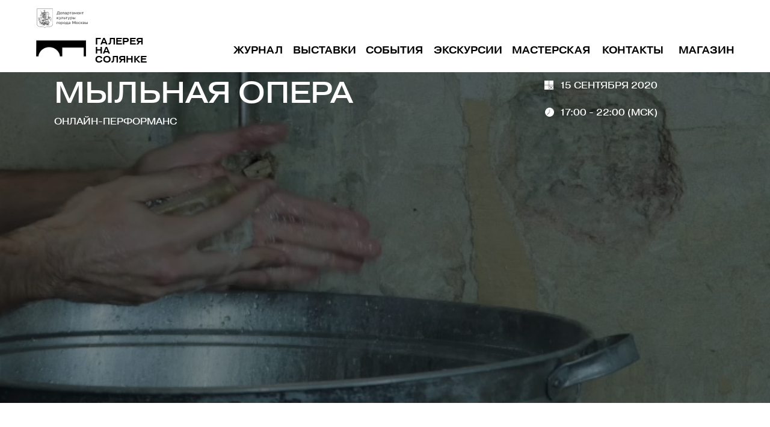

--- FILE ---
content_type: text/html; charset=UTF-8
request_url: https://solyankagallery.ru/soapopera
body_size: 68415
content:
<!DOCTYPE html> <html> <head> <meta charset="utf-8" /> <meta http-equiv="Content-Type" content="text/html; charset=utf-8" /> <meta name="viewport" content="width=device-width, initial-scale=1.0" /> <meta name="yandex-verification" content="32cb8711c4d61ec4" /> <!--metatextblock--> <title>Мыльная опера</title> <meta name="description" content="онлайн-перформанс" /> <meta name="keywords" content="мыльная опера онлайн перформанс театр инсталяция современное искусство трансляция бесплатно галерея музей опера художник концептуальное Катя Бочавар ГРАУНД Солянка " /> <meta property="og:url" content="https://solyankagallery.ru/soapopera" /> <meta property="og:title" content="Мыльная опера" /> <meta property="og:description" content="онлайн-перформанс" /> <meta property="og:type" content="website" /> <meta property="og:image" content="https://static.tildacdn.com/tild6162-6233-4238-b433-393165396439/43_-43-72.png" /> <link rel="canonical" href="https://solyankagallery.ru/soapopera"> <!--/metatextblock--> <meta name="format-detection" content="telephone=no" /> <meta http-equiv="x-dns-prefetch-control" content="on"> <link rel="dns-prefetch" href="https://ws.tildacdn.com"> <link rel="dns-prefetch" href="https://static.tildacdn.com"> <link rel="shortcut icon" href="https://static.tildacdn.com/tild3536-3164-4136-b331-353332626538/apple-icon-120x120.ico" type="image/x-icon" /> <link rel="apple-touch-icon" href="https://static.tildacdn.com/tild3038-3931-4861-a663-353462656262/apple-icon-152x152.png"> <link rel="apple-touch-icon" sizes="76x76" href="https://static.tildacdn.com/tild3038-3931-4861-a663-353462656262/apple-icon-152x152.png"> <link rel="apple-touch-icon" sizes="152x152" href="https://static.tildacdn.com/tild3038-3931-4861-a663-353462656262/apple-icon-152x152.png"> <link rel="apple-touch-startup-image" href="https://static.tildacdn.com/tild3038-3931-4861-a663-353462656262/apple-icon-152x152.png"> <meta name="msapplication-TileColor" content="#ffffff"> <meta name="msapplication-TileImage" content="https://static.tildacdn.com/tild3035-6135-4335-b661-323931663739/ms-icon-310x310.png"> <link rel="alternate" type="application/rss+xml" title="ГРАУНД Солянка" href="https://solyankagallery.ru/rss.xml" /> <!-- Assets --> <script src="https://neo.tildacdn.com/js/tilda-fallback-1.0.min.js" async charset="utf-8"></script> <link rel="stylesheet" href="https://static.tildacdn.com/css/tilda-grid-3.0.min.css" type="text/css" media="all" onerror="this.loaderr='y';"/> <link rel="stylesheet" href="https://static.tildacdn.com/ws/project2119759/tilda-blocks-page13767867.min.css?t=1764155616" type="text/css" media="all" onerror="this.loaderr='y';" /> <link rel="stylesheet" href="https://static.tildacdn.com/css/tilda-animation-2.0.min.css" type="text/css" media="all" onerror="this.loaderr='y';" /> <link rel="stylesheet" href="https://static.tildacdn.com/css/tilda-cover-1.0.min.css" type="text/css" media="all" onerror="this.loaderr='y';" /> <link rel="stylesheet" href="https://static.tildacdn.com/css/tilda-slds-1.4.min.css" type="text/css" media="print" onload="this.media='all';" onerror="this.loaderr='y';" /> <noscript><link rel="stylesheet" href="https://static.tildacdn.com/css/tilda-slds-1.4.min.css" type="text/css" media="all" /></noscript> <link rel="stylesheet" href="https://static.tildacdn.com/css/tilda-popup-1.1.min.css" type="text/css" media="print" onload="this.media='all';" onerror="this.loaderr='y';" /> <noscript><link rel="stylesheet" href="https://static.tildacdn.com/css/tilda-popup-1.1.min.css" type="text/css" media="all" /></noscript> <link rel="stylesheet" href="https://static.tildacdn.com/css/tilda-menu-widgeticons-1.0.min.css" type="text/css" media="all" onerror="this.loaderr='y';" /> <link rel="stylesheet" href="https://static.tildacdn.com/css/tilda-cards-1.0.min.css" type="text/css" media="all" onerror="this.loaderr='y';" /> <link rel="stylesheet" href="https://static.tildacdn.com/css/tilda-forms-1.0.min.css" type="text/css" media="all" onerror="this.loaderr='y';" /> <script nomodule src="https://static.tildacdn.com/js/tilda-polyfill-1.0.min.js" charset="utf-8"></script> <script type="text/javascript">function t_onReady(func) {if(document.readyState!='loading') {func();} else {document.addEventListener('DOMContentLoaded',func);}}
function t_onFuncLoad(funcName,okFunc,time) {if(typeof window[funcName]==='function') {okFunc();} else {setTimeout(function() {t_onFuncLoad(funcName,okFunc,time);},(time||100));}}function t396_initialScale(t){var e=document.getElementById("rec"+t);if(e){var i=e.querySelector(".t396__artboard");if(i){window.tn_scale_initial_window_width||(window.tn_scale_initial_window_width=document.documentElement.clientWidth);var a=window.tn_scale_initial_window_width,r=[],n,l=i.getAttribute("data-artboard-screens");if(l){l=l.split(",");for(var o=0;o<l.length;o++)r[o]=parseInt(l[o],10)}else r=[320,480,640,960,1200];for(var o=0;o<r.length;o++){var d=r[o];a>=d&&(n=d)}var _="edit"===window.allrecords.getAttribute("data-tilda-mode"),c="center"===t396_getFieldValue(i,"valign",n,r),s="grid"===t396_getFieldValue(i,"upscale",n,r),w=t396_getFieldValue(i,"height_vh",n,r),g=t396_getFieldValue(i,"height",n,r),u=!!window.opr&&!!window.opr.addons||!!window.opera||-1!==navigator.userAgent.indexOf(" OPR/");if(!_&&c&&!s&&!w&&g&&!u){var h=parseFloat((a/n).toFixed(3)),f=[i,i.querySelector(".t396__carrier"),i.querySelector(".t396__filter")],v=Math.floor(parseInt(g,10)*h)+"px",p;i.style.setProperty("--initial-scale-height",v);for(var o=0;o<f.length;o++)f[o].style.setProperty("height","var(--initial-scale-height)");t396_scaleInitial__getElementsToScale(i).forEach((function(t){t.style.zoom=h}))}}}}function t396_scaleInitial__getElementsToScale(t){return t?Array.prototype.slice.call(t.children).filter((function(t){return t&&(t.classList.contains("t396__elem")||t.classList.contains("t396__group"))})):[]}function t396_getFieldValue(t,e,i,a){var r,n=a[a.length-1];if(!(r=i===n?t.getAttribute("data-artboard-"+e):t.getAttribute("data-artboard-"+e+"-res-"+i)))for(var l=0;l<a.length;l++){var o=a[l];if(!(o<=i)&&(r=o===n?t.getAttribute("data-artboard-"+e):t.getAttribute("data-artboard-"+e+"-res-"+o)))break}return r}window.TN_SCALE_INITIAL_VER="1.0",window.tn_scale_initial_window_width=null;</script> <script src="https://static.tildacdn.com/js/jquery-1.10.2.min.js" charset="utf-8" onerror="this.loaderr='y';"></script> <script src="https://static.tildacdn.com/js/tilda-scripts-3.0.min.js" charset="utf-8" defer onerror="this.loaderr='y';"></script> <script src="https://static.tildacdn.com/ws/project2119759/tilda-blocks-page13767867.min.js?t=1764155616" charset="utf-8" async onerror="this.loaderr='y';"></script> <script src="https://static.tildacdn.com/js/tilda-lazyload-1.0.min.js" charset="utf-8" async onerror="this.loaderr='y';"></script> <script src="https://static.tildacdn.com/js/tilda-animation-2.0.min.js" charset="utf-8" async onerror="this.loaderr='y';"></script> <script src="https://static.tildacdn.com/js/tilda-cover-1.0.min.js" charset="utf-8" async onerror="this.loaderr='y';"></script> <script src="https://static.tildacdn.com/js/tilda-zero-1.1.min.js" charset="utf-8" async onerror="this.loaderr='y';"></script> <script src="https://static.tildacdn.com/js/tilda-t937-videoplaylist-1.0.min.js" charset="utf-8" async onerror="this.loaderr='y';"></script> <script src="https://static.tildacdn.com/js/tilda-slds-1.4.min.js" charset="utf-8" async onerror="this.loaderr='y';"></script> <script src="https://static.tildacdn.com/js/hammer.min.js" charset="utf-8" async onerror="this.loaderr='y';"></script> <script src="https://static.tildacdn.com/js/tilda-video-1.0.min.js" charset="utf-8" async onerror="this.loaderr='y';"></script> <script src="https://static.tildacdn.com/js/tilda-popup-1.0.min.js" charset="utf-8" async onerror="this.loaderr='y';"></script> <script src="https://static.tildacdn.com/js/tilda-menu-1.0.min.js" charset="utf-8" async onerror="this.loaderr='y';"></script> <script src="https://static.tildacdn.com/js/tilda-menu-widgeticons-1.0.min.js" charset="utf-8" async onerror="this.loaderr='y';"></script> <script src="https://static.tildacdn.com/js/tilda-cards-1.0.min.js" charset="utf-8" async onerror="this.loaderr='y';"></script> <script src="https://static.tildacdn.com/js/tilda-video-processor-1.0.min.js" charset="utf-8" async onerror="this.loaderr='y';"></script> <script src="https://static.tildacdn.com/js/tilda-forms-1.0.min.js" charset="utf-8" async onerror="this.loaderr='y';"></script> <script src="https://static.tildacdn.com/js/tilda-zero-forms-1.0.min.js" charset="utf-8" async onerror="this.loaderr='y';"></script> <script src="https://static.tildacdn.com/js/tilda-animation-ext-1.0.min.js" charset="utf-8" async onerror="this.loaderr='y';"></script> <script src="https://static.tildacdn.com/js/tilda-animation-sbs-1.0.min.js" charset="utf-8" async onerror="this.loaderr='y';"></script> <script src="https://static.tildacdn.com/js/tilda-zero-scale-1.0.min.js" charset="utf-8" async onerror="this.loaderr='y';"></script> <script src="https://static.tildacdn.com/js/tilda-zero-fixed-1.0.min.js" charset="utf-8" async onerror="this.loaderr='y';"></script> <script src="https://static.tildacdn.com/js/tilda-skiplink-1.0.min.js" charset="utf-8" async onerror="this.loaderr='y';"></script> <script src="https://static.tildacdn.com/js/tilda-events-1.0.min.js" charset="utf-8" async onerror="this.loaderr='y';"></script> <!-- nominify begin --><script charset="UTF-8" src="//web.webpushs.com/js/push/84c34786fbc917be709fbf18b0920493_1.js" async></script> <!-- VK pixel --> <script type="text/javascript">!function(){var t=document.createElement("script");t.type="text/javascript",t.async=!0,t.src='https://vk.com/js/api/openapi.js?169',t.onload=function(){VK.Retargeting.Init("VK-RTRG-1293478-6Cos2"),VK.Retargeting.Hit()},document.head.appendChild(t)}();</script><noscript><img src="https://vk.com/rtrg?p=VK-RTRG-1293478-6Cos2" style="position:fixed; left:-999px;" alt=""/></noscript> <!-- /VK pixel --> <meta name="proculture-verification" content="f48231c453eebda5dbc3c09b8340aab7" /> <script async src="https://culturaltracking.ru/static/js/spxl.js?pixelId=24050" data-pixel-id="24050"></script> <!-- Yandex.Metrika counter new new--> <script type="text/javascript" >
   (function(m,e,t,r,i,k,a){m[i]=m[i]||function(){(m[i].a=m[i].a||[]).push(arguments)};
   m[i].l=1*new Date();
   for (var j = 0; j < document.scripts.length; j++) {if (document.scripts[j].src === r) { return; }}
   k=e.createElement(t),a=e.getElementsByTagName(t)[0],k.async=1,k.src=r,a.parentNode.insertBefore(k,a)})
   (window, document, "script", "https://mc.yandex.ru/metrika/tag.js", "ym");

   ym(93967281, "init", {
        clickmap:true,
        trackLinks:true,
        accurateTrackBounce:true,
        webvisor:true,
        trackHash:true
   });
</script> <noscript><div><img src="https://mc.yandex.ru/watch/93967281" style="position:absolute; left:-9999px;" alt="" /></div></noscript> <!-- /Yandex.Metrika counter --> <!-- Yandex.Metrika counter zen --> <script type="text/javascript" >
   (function(m,e,t,r,i,k,a){m[i]=m[i]||function(){(m[i].a=m[i].a||[]).push(arguments)};
   m[i].l=1*new Date();k=e.createElement(t),a=e.getElementsByTagName(t)[0],k.async=1,k.src=r,a.parentNode.insertBefore(k,a)})
   (window, document, "script", "https://mc.yandex.ru/metrika/tag.js", "ym");

   ym(88080335, "init", {
        clickmap:true,
        trackLinks:true,
        accurateTrackBounce:true,
        webvisor:true
   });
</script> <noscript><div><img src="https://mc.yandex.ru/watch/88080335" style="position:absolute; left:-9999px;" alt="" /></div></noscript> <!-- /Yandex.Metrika counter --> <!-- Yandex.Metrika counter 49--> <script type="text/javascript" >
   (function(m,e,t,r,i,k,a){m[i]=m[i]||function(){(m[i].a=m[i].a||[]).push(arguments)};
   m[i].l=1*new Date();
   for (var j = 0; j < document.scripts.length; j++) {if (document.scripts[j].src === r) { return; }}
   k=e.createElement(t),a=e.getElementsByTagName(t)[0],k.async=1,k.src=r,a.parentNode.insertBefore(k,a)})
   (window, document, "script", "https://mc.yandex.ru/metrika/tag.js", "ym");

   ym(96439137, "init", {
        clickmap:true,
        trackLinks:true,
        accurateTrackBounce:true,
        webvisor:true
   });
</script> <noscript><div><img src="https://mc.yandex.ru/watch/96439137" style="position:absolute; left:-9999px;" alt="" /></div></noscript> <!-- /Yandex.Metrika counter --> <!-- /proculture counter --> <script async src="https://culturaltracking.ru/static/js/spxl.js?pixelId=33097" data-pixel-id="33097"></script><!-- nominify end --><script type="text/javascript">window.dataLayer=window.dataLayer||[];</script> <!-- VK Pixel Code --> <script type="text/javascript" data-tilda-cookie-type="advertising">setTimeout(function(){!function(){var t=document.createElement("script");t.type="text/javascript",t.async=!0,t.src="https://vk.com/js/api/openapi.js?161",t.onload=function(){VK.Retargeting.Init("VK-RTRG-1293478-6Cos2"),VK.Retargeting.Hit()},document.head.appendChild(t)}();},2000);</script> <!-- End VK Pixel Code --> <script type="text/javascript">(function() {if((/bot|google|yandex|baidu|bing|msn|duckduckbot|teoma|slurp|crawler|spider|robot|crawling|facebook/i.test(navigator.userAgent))===false&&typeof(sessionStorage)!='undefined'&&sessionStorage.getItem('visited')!=='y'&&document.visibilityState){var style=document.createElement('style');style.type='text/css';style.innerHTML='@media screen and (min-width: 980px) {.t-records {opacity: 0;}.t-records_animated {-webkit-transition: opacity ease-in-out .2s;-moz-transition: opacity ease-in-out .2s;-o-transition: opacity ease-in-out .2s;transition: opacity ease-in-out .2s;}.t-records.t-records_visible {opacity: 1;}}';document.getElementsByTagName('head')[0].appendChild(style);function t_setvisRecs(){var alr=document.querySelectorAll('.t-records');Array.prototype.forEach.call(alr,function(el) {el.classList.add("t-records_animated");});setTimeout(function() {Array.prototype.forEach.call(alr,function(el) {el.classList.add("t-records_visible");});sessionStorage.setItem("visited","y");},400);}
document.addEventListener('DOMContentLoaded',t_setvisRecs);}})();</script></head> <body class="t-body" style="margin:0;"> <!--allrecords--> <div id="allrecords" class="t-records" data-hook="blocks-collection-content-node" data-tilda-project-id="2119759" data-tilda-page-id="13767867" data-tilda-page-alias="soapopera" data-tilda-formskey="772ea29150b5e107eb10ebab7754cf5f" data-tilda-lazy="yes" data-tilda-root-zone="com" data-tilda-project-headcode="yes" data-tilda-ts="y" data-tilda-project-country="RU"> <!--header--> <header id="t-header" class="t-records" data-hook="blocks-collection-content-node" data-tilda-project-id="2119759" data-tilda-page-id="9691185" data-tilda-page-alias="header" data-tilda-formskey="772ea29150b5e107eb10ebab7754cf5f" data-tilda-lazy="yes" data-tilda-root-zone="com" data-tilda-project-headcode="yes" data-tilda-ts="y" data-tilda-project-country="RU"> <div id="rec548644599" class="r t-rec t-rec_pt_75 t-rec_pb_0 t-screenmin-980px" style="padding-top:75px;padding-bottom:0px; " data-record-type="113" data-screen-min="980px"> <div style="height:5px;"></div> </div> <div id="rec651170668" class="r t-rec" style=" " data-animationappear="off" data-record-type="131"> <!-- T123 --> <div class="t123"> <div class="t-container_100 "> <div class="t-width t-width_100 "> <!-- nominify begin --> <!--NOLIM--><!--NLM009--><!--settings{"idZero":"#rec179123947","pageOffset":"0","typeFixation":"0","menuAnim":"0","zIndex":"","screenmin_480":"0","screenmin_480_max_640":"0","screenmin_640_max_960":"0","screenmin_960_max_1200":"1","screenmax_1200":"1"}settingsend--> <script> (function(){ if (!window.nlm009obj) { window.nlm009obj = { top: "", bottom: "", list: [] } } window.nlm009obj.list.push('#rec179123947'); window.nlm009obj.top = "rec179123947"; function goodBehavior(menu,menuHeight){ let t = document.querySelectorAll("#allrecords")[0].nextElementSibling; if(t.matches('div')){ if(window.scrollY + window.innerHeight >= document.body.scrollHeight){ menu.style.opacity = '0'; menu.style.pointerEvents = 'none'; setTimeout(function(){ menu.style.transform = 'translateY(-' + menuHeight + 'px)'; },300); if (window.nlm051obj && window.nlm051obj.openSide == "bottom") { let searchItems = document.querySelectorAll('.nolim_forSearch .t838'); for (let i = 0; i < searchItems.length; i++) { searchItems[i].style.display = 'none'; } } if (window.nlm068obj && window.nlm068obj.openSide == "bottom") { let menuItems = document.querySelectorAll('.nolim_forMenu'); for (let i = 0; i < menuItems.length; i++) { menuItems[i].style.display = 'none'; } } } } } function n_menu__showFixedMenu(recid) { /*if (window.innerWidth <= 980) return;*/ var rec = document.getElementById('rec' + recid); if (!rec) return false; rec.setAttribute('nolim-type-fixation', 'top'); var menuBlocks = document.querySelectorAll('#rec' + recid); Array.prototype.forEach.call(menuBlocks, function (menu) { var appearOffset = '0px'; if (appearOffset) { if (appearOffset.indexOf('vh') !== -1) { appearOffset = Math.floor(window.innerHeight * (parseInt(appearOffset) / 100)); } appearOffset = parseInt(appearOffset, 10); var menuHeight = menu.clientHeight; let offsetW; if(window.pageYOffset<0){ offsetW = 0; } else { offsetW = window.pageYOffset; }; if (typeof appearOffset === 'number' && offsetW >= appearOffset) { if (menu.style.transform === 'translateY(-' + menuHeight + 'px)') { menu.style.transform = 'translateY(0px)'; menu.style.opacity = '1'; menu.style.pointerEvents = 'auto'; } menu.style.transform = 'translateY(0px)'; menu.style.opacity = '1'; menu.style.pointerEvents = 'auto'; } else if (menu.style.transform === 'translateY(0px)') { menu.style.opacity = '0'; menu.style.pointerEvents = 'none'; } else { menu.style.transform = 'translateY(-' + menuHeight + 'px)'; menu.style.opacity = '0'; menu.style.pointerEvents = 'none'; } } }); } function n_menu__slideElement(menu, menuHeight, direction) { var diff = direction === 'toTop' ? 0 : menuHeight; var diffOpacity = direction === 'toTop' ? 1 : 0; if (direction === 'toTop' && window.nlm051obj && window.nlm051obj.openSide == "top") { let searchItems = document.querySelectorAll('.nolim_forSearch .t838'); for (let i = 0; i < searchItems.length; i++) { searchItems[i].style.display = 'none'; } } if (direction === 'toTop' && window.nlm068obj && window.nlm068obj.openSide == "top") { let menuItems = document.querySelectorAll('.nolim_forMenu'); for (let i = 0; i < menuItems.length; i++) { menuItems[i].style.display = 'none'; } } var timerID = setInterval(function () { menu.style.transform = 'translateY(-' + diff + 'px)'; menu.style.opacity = diffOpacity.toString(); diffOpacity = direction === 'toTop' ? diffOpacity - 0.1 : diffOpacity + 0.1; diff = direction === 'toTop' ? diff + menuHeight / 20 : diff - menuHeight / 20; if (direction === 'toTop' && diff >= menuHeight) { menu.style.transform = 'translateY(-' + menuHeight + 'px)'; menu.style.opacity = '0'; menu.style.pointerEvents = 'none'; clearInterval(timerID); } if (direction === 'toBottom' && diff <= 0) { menu.style.transform = 'translateY(0px)'; menu.style.opacity = '1'; menu.style.pointerEvents = 'auto'; clearInterval(timerID); } }, 10); } function n_throttle(fn, threshhold, scope) { var last; var deferTimer; threshhold || (threshhold = 250); return function() { var context = scope || this; var now = +new Date(); var args = arguments; if (last && now < last + threshhold) { clearTimeout(deferTimer); deferTimer = setTimeout(function() { last = now; fn.apply(context, args) }, threshhold) } else { last = now; fn.apply(context, args) } } } function t_ready(t) { "loading" != document.readyState ? t() : document.addEventListener ? document.addEventListener("DOMContentLoaded", t) : document.attachEvent("onreadystatechange", function() { "loading" != document.readyState && t() }) } t_ready(function(){ let ii = document.getElementById('rec179123947'); if (ii) { if (ii.querySelector(".t396__artboard").hasAttribute("data-artboard-pos") && ii.querySelector(".t396__artboard").getAttribute("data-artboard-pos") == "fixed") { document.getElementById('nlm009menuStyle259317898').remove(); return; } ii.classList.add('nlm009fixmenu'); ii.style.opacity = '0'; ii.style.transform = 'translateY(-' + ii.clientHeight + 'px)'; n_menu__showFixedMenu('179123947'); window.addEventListener('scroll', n_throttle(function () { n_menu__showFixedMenu('179123947'); })); } }); })(); </script> <style id="nlm009menuStyle259317898"> #rec179123947 { width: 100%; z-index: 99999; position: fixed; top: 0; opacity: 0; box-shadow: 0 1px 3px rgba(0,0,0,0); transition: background-color .3s linear, transition .3s linear, opacity .3s linear; } @media screen and (max-width: 480px){ #rec179123947{display:none!important;} } @media screen and (min-width: 481px) and (max-width: 640px){ #rec179123947{display:none!important;} } @media screen and (min-width: 641px) and (max-width: 960px){ #rec179123947{display:none!important;} } </style> <!-- nominify end --> </div> </div> </div> </div> <div id="rec179123947" class="r t-rec t-screenmin-980px" style="background-color:#ffffff; " data-animationappear="off" data-record-type="396" data-screen-min="980px" data-bg-color="#ffffff"> <!-- T396 --> <style>#rec179123947 .t396__artboard {height:120px;background-color:#ffffff;}#rec179123947 .t396__filter {height:120px;}#rec179123947 .t396__carrier{height:120px;background-position:center center;background-attachment:fixed;transform:translate3d(0,0,0);-moz-transform:unset;background-size:cover;background-repeat:no-repeat;}@media screen and (min-width:1199px) {#rec179123947 .t396__carrier-wrapper {position:absolute;width:100%;height:100%;top:0;left:0;-webkit-clip-path:inset(0 0 0 0);clip-path:inset(0 0 0 0);}#rec179123947 .t396__carrier{position:fixed;display:block;width:100%;height:100% !important;top:0;left:0;background-size:cover;background-position:center center;transform:translateZ(0);will-change:transform;pointer-events:none;}}@media screen and (max-width:1199px) {#rec179123947 .t396__carrier-wrapper {position:absolute;width:100%;height:100%;top:0;left:0;-webkit-clip-path:inset(0 0 0 0);clip-path:inset(0 0 0 0);}}@media screen and (max-width:1199px) {#rec179123947 .t396__artboard,#rec179123947 .t396__filter,#rec179123947 .t396__carrier {height:100px;}#rec179123947 .t396__artboard {background-color:#ffffff;}#rec179123947 .t396__filter{}#rec179123947 .t396__carrier {background-position:center center;background-attachment:scroll;}}@media screen and (max-width:959px) {#rec179123947 .t396__artboard,#rec179123947 .t396__filter,#rec179123947 .t396__carrier {}#rec179123947 .t396__artboard {background-color:#ffffff;}#rec179123947 .t396__filter {}#rec179123947 .t396__carrier {background-attachment:scroll;}}@media screen and (max-width:639px) {#rec179123947 .t396__artboard,#rec179123947 .t396__filter,#rec179123947 .t396__carrier {}#rec179123947 .t396__artboard {background-color:#ffffff;}#rec179123947 .t396__filter {}#rec179123947 .t396__carrier {background-attachment:scroll;}}@media screen and (max-width:479px) {#rec179123947 .t396__artboard,#rec179123947 .t396__filter,#rec179123947 .t396__carrier {}#rec179123947 .t396__artboard {background-color:#ffffff;}#rec179123947 .t396__filter {}#rec179123947 .t396__carrier {background-attachment:scroll;}}#rec179123947 .tn-elem[data-elem-id="1586530908103"] {z-index:3;top:-116px;left:calc(50% - 600px + -954px);width:2498px;height:100px;}#rec179123947 .tn-elem[data-elem-id="1586530908103"] .tn-atom {border-radius:0px 0px 0px 0px;background-color:#ffffff;background-position:center center;border-color:transparent ;border-style:solid ;transition:background-color var(--t396-speedhover,0s) ease-in-out,color var(--t396-speedhover,0s) ease-in-out,border-color var(--t396-speedhover,0s) ease-in-out,box-shadow var(--t396-shadowshoverspeed,0.2s) ease-in-out;}@media screen and (max-width:1199px) {#rec179123947 .tn-elem[data-elem-id="1586530908103"] {display:table;}}@media screen and (max-width:959px) {#rec179123947 .tn-elem[data-elem-id="1586530908103"] {display:table;}}@media screen and (max-width:639px) {#rec179123947 .tn-elem[data-elem-id="1586530908103"] {display:table;}}@media screen and (max-width:479px) {#rec179123947 .tn-elem[data-elem-id="1586530908103"] {display:table;}}#rec179123947 .tn-elem[data-elem-id="1586528689469"]{color:#000000;text-align:center;z-index:3;top:71px;left:calc(50% - 600px + 344px);width:90px;height:auto;}@media (min-width:1200px) {#rec179123947 .tn-elem.t396__elem--anim-hidden[data-elem-id="1586528689469"] {opacity:0;}}#rec179123947 .tn-elem[data-elem-id="1586528689469"] .tn-atom {vertical-align:middle;color:#000000;font-size:16px;font-family:'Pragmatica',Arial,sans-serif;line-height:1.55;font-weight:500;background-position:center center;border-color:transparent ;border-style:solid ;transition:background-color var(--t396-speedhover,0s) ease-in-out,color var(--t396-speedhover,0s) ease-in-out,border-color var(--t396-speedhover,0s) ease-in-out,box-shadow var(--t396-shadowshoverspeed,0.2s) ease-in-out;}@media screen and (max-width:1199px) {#rec179123947 .tn-elem[data-elem-id="1586528689469"] {display:table;top:62px;left:calc(50% - 480px + 288px);width:76px;height:auto;}#rec179123947 .tn-elem[data-elem-id="1586528689469"] {text-align:left;}#rec179123947 .tn-elem[data-elem-id="1586528689469"] .tn-atom{font-size:13px;background-size:cover;}}@media screen and (max-width:959px) {#rec179123947 .tn-elem[data-elem-id="1586528689469"] {display:table;height:auto;}}@media screen and (max-width:639px) {#rec179123947 .tn-elem[data-elem-id="1586528689469"] {display:table;height:auto;}}@media screen and (max-width:479px) {#rec179123947 .tn-elem[data-elem-id="1586528689469"] {display:table;height:auto;}}#rec179123947 .tn-elem[data-elem-id="1586528719834"]{color:#000000;text-align:center;z-index:3;top:71px;left:calc(50% - 600px + 566px);width:99px;height:auto;}@media (min-width:1200px) {#rec179123947 .tn-elem.t396__elem--anim-hidden[data-elem-id="1586528719834"] {opacity:0;}}#rec179123947 .tn-elem[data-elem-id="1586528719834"] .tn-atom {vertical-align:middle;color:#000000;font-size:16px;font-family:'Pragmatica',Arial,sans-serif;line-height:1.55;font-weight:500;background-position:center center;border-color:transparent ;border-style:solid ;transition:background-color var(--t396-speedhover,0s) ease-in-out,color var(--t396-speedhover,0s) ease-in-out,border-color var(--t396-speedhover,0s) ease-in-out,box-shadow var(--t396-shadowshoverspeed,0.2s) ease-in-out;}@media screen and (max-width:1199px) {#rec179123947 .tn-elem[data-elem-id="1586528719834"] {display:table;top:62px;left:calc(50% - 480px + 462px);width:89px;height:auto;}#rec179123947 .tn-elem[data-elem-id="1586528719834"] {text-align:center;}#rec179123947 .tn-elem[data-elem-id="1586528719834"] .tn-atom{font-size:13px;background-size:cover;}}@media screen and (max-width:959px) {#rec179123947 .tn-elem[data-elem-id="1586528719834"] {display:table;height:auto;}}@media screen and (max-width:639px) {#rec179123947 .tn-elem[data-elem-id="1586528719834"] {display:table;height:auto;}}@media screen and (max-width:479px) {#rec179123947 .tn-elem[data-elem-id="1586528719834"] {display:table;height:auto;}}#rec179123947 .tn-elem[data-elem-id="1586528739394"]{color:#000000;text-align:center;z-index:3;top:71px;left:calc(50% - 600px + 444px);width:110px;height:auto;}@media (min-width:1200px) {#rec179123947 .tn-elem.t396__elem--anim-hidden[data-elem-id="1586528739394"] {opacity:0;}}#rec179123947 .tn-elem[data-elem-id="1586528739394"] .tn-atom {vertical-align:middle;color:#000000;font-size:16px;font-family:'Pragmatica',Arial,sans-serif;line-height:1.55;font-weight:500;background-position:center center;border-color:transparent ;border-style:solid ;transition:background-color var(--t396-speedhover,0s) ease-in-out,color var(--t396-speedhover,0s) ease-in-out,border-color var(--t396-speedhover,0s) ease-in-out,box-shadow var(--t396-shadowshoverspeed,0.2s) ease-in-out;}@media screen and (max-width:1199px) {#rec179123947 .tn-elem[data-elem-id="1586528739394"] {display:table;top:62px;left:calc(50% - 480px + 365px);width:97px;height:auto;}#rec179123947 .tn-elem[data-elem-id="1586528739394"] {text-align:center;}#rec179123947 .tn-elem[data-elem-id="1586528739394"] .tn-atom{font-size:13px;background-size:cover;}}@media screen and (max-width:959px) {#rec179123947 .tn-elem[data-elem-id="1586528739394"] {display:table;height:auto;}}@media screen and (max-width:639px) {#rec179123947 .tn-elem[data-elem-id="1586528739394"] {display:table;height:auto;}}@media screen and (max-width:479px) {#rec179123947 .tn-elem[data-elem-id="1586528739394"] {display:table;height:auto;}}#rec179123947 .tn-elem[data-elem-id="1624185905268"]{color:#000000;text-align:center;z-index:3;top:71px;left:calc(50% - 600px + 955px);width:114px;height:auto;}@media (min-width:1200px) {#rec179123947 .tn-elem.t396__elem--anim-hidden[data-elem-id="1624185905268"] {opacity:0;}}#rec179123947 .tn-elem[data-elem-id="1624185905268"] .tn-atom {vertical-align:middle;color:#000000;font-size:16px;font-family:'Pragmatica',Arial,sans-serif;line-height:1.55;font-weight:500;background-position:center center;border-color:transparent ;border-style:solid ;transition:background-color var(--t396-speedhover,0s) ease-in-out,color var(--t396-speedhover,0s) ease-in-out,border-color var(--t396-speedhover,0s) ease-in-out,box-shadow var(--t396-shadowshoverspeed,0.2s) ease-in-out;}@media screen and (max-width:1199px) {#rec179123947 .tn-elem[data-elem-id="1624185905268"] {display:table;top:62px;left:calc(50% - 480px + 775px);width:98px;height:auto;}#rec179123947 .tn-elem[data-elem-id="1624185905268"] .tn-atom{font-size:13px;background-size:cover;}}@media screen and (max-width:959px) {#rec179123947 .tn-elem[data-elem-id="1624185905268"] {display:table;height:auto;}}@media screen and (max-width:639px) {#rec179123947 .tn-elem[data-elem-id="1624185905268"] {display:table;height:auto;}}@media screen and (max-width:479px) {#rec179123947 .tn-elem[data-elem-id="1624185905268"] {display:table;height:auto;}}#rec179123947 .tn-elem[data-elem-id="1624186264243"]{color:#000000;text-align:right;z-index:3;top:71px;left:calc(50% - 600px + 1085px);width:96px;height:auto;}@media (min-width:1200px) {#rec179123947 .tn-elem.t396__elem--anim-hidden[data-elem-id="1624186264243"] {opacity:0;}}#rec179123947 .tn-elem[data-elem-id="1624186264243"] .tn-atom {vertical-align:middle;color:#000000;font-size:16px;font-family:'Pragmatica',Arial,sans-serif;line-height:1.55;font-weight:500;background-position:center center;border-color:transparent ;border-style:solid ;transition:background-color var(--t396-speedhover,0s) ease-in-out,color var(--t396-speedhover,0s) ease-in-out,border-color var(--t396-speedhover,0s) ease-in-out,box-shadow var(--t396-shadowshoverspeed,0.2s) ease-in-out;}@media screen and (max-width:1199px) {#rec179123947 .tn-elem[data-elem-id="1624186264243"] {display:table;top:62px;left:calc(50% - 480px + 876px);width:84px;height:auto;}#rec179123947 .tn-elem[data-elem-id="1624186264243"] .tn-atom{font-size:13px;background-size:cover;}}@media screen and (max-width:959px) {#rec179123947 .tn-elem[data-elem-id="1624186264243"] {display:table;height:auto;}}@media screen and (max-width:639px) {#rec179123947 .tn-elem[data-elem-id="1624186264243"] {display:table;height:auto;}}@media screen and (max-width:479px) {#rec179123947 .tn-elem[data-elem-id="1624186264243"] {display:table;height:auto;}}#rec179123947 .tn-elem[data-elem-id="1740140279012"]{color:#000000;text-align:center;z-index:3;top:71px;left:calc(50% - 600px + 679px);width:118px;height:auto;}@media (min-width:1200px) {#rec179123947 .tn-elem.t396__elem--anim-hidden[data-elem-id="1740140279012"] {opacity:0;}}#rec179123947 .tn-elem[data-elem-id="1740140279012"] .tn-atom {vertical-align:middle;color:#000000;font-size:16px;font-family:'Pragmatica',Arial,sans-serif;line-height:1.55;font-weight:500;background-position:center center;border-color:transparent ;border-style:solid ;transition:background-color var(--t396-speedhover,0s) ease-in-out,color var(--t396-speedhover,0s) ease-in-out,border-color var(--t396-speedhover,0s) ease-in-out,box-shadow var(--t396-shadowshoverspeed,0.2s) ease-in-out;}@media screen and (max-width:1199px) {#rec179123947 .tn-elem[data-elem-id="1740140279012"] {display:table;top:62px;left:calc(50% - 480px + 554px);width:100px;height:auto;}#rec179123947 .tn-elem[data-elem-id="1740140279012"] {text-align:center;}#rec179123947 .tn-elem[data-elem-id="1740140279012"] .tn-atom{font-size:13px;background-size:cover;}}@media screen and (max-width:959px) {#rec179123947 .tn-elem[data-elem-id="1740140279012"] {display:table;height:auto;}}@media screen and (max-width:639px) {#rec179123947 .tn-elem[data-elem-id="1740140279012"] {display:table;height:auto;}}@media screen and (max-width:479px) {#rec179123947 .tn-elem[data-elem-id="1740140279012"] {display:table;height:auto;}}#rec179123947 .tn-elem[data-elem-id="1696948519891"]{color:#000000;text-align:center;z-index:3;top:71px;left:calc(50% - 600px + 807px);width:137px;height:auto;}@media (min-width:1200px) {#rec179123947 .tn-elem.t396__elem--anim-hidden[data-elem-id="1696948519891"] {opacity:0;}}#rec179123947 .tn-elem[data-elem-id="1696948519891"] .tn-atom {vertical-align:middle;color:#000000;font-size:16px;font-family:'Pragmatica',Arial,sans-serif;line-height:1.55;font-weight:500;background-position:center center;border-color:transparent ;border-style:solid ;transition:background-color var(--t396-speedhover,0s) ease-in-out,color var(--t396-speedhover,0s) ease-in-out,border-color var(--t396-speedhover,0s) ease-in-out,box-shadow var(--t396-shadowshoverspeed,0.2s) ease-in-out;}@media screen and (max-width:1199px) {#rec179123947 .tn-elem[data-elem-id="1696948519891"] {display:table;top:62px;left:calc(50% - 480px + 655px);width:120px;height:auto;}#rec179123947 .tn-elem[data-elem-id="1696948519891"] .tn-atom{font-size:13px;background-size:cover;}}@media screen and (max-width:959px) {#rec179123947 .tn-elem[data-elem-id="1696948519891"] {display:table;height:auto;}}@media screen and (max-width:639px) {#rec179123947 .tn-elem[data-elem-id="1696948519891"] {display:table;height:auto;}}@media screen and (max-width:479px) {#rec179123947 .tn-elem[data-elem-id="1696948519891"] {display:table;height:auto;}}#rec179123947 .tn-elem[data-elem-id="1696949120671"] {z-index:3;top:6px;left:calc(50% - 600px + 8px);width:111px;height:49px;}#rec179123947 .tn-elem[data-elem-id="1696949120671"] .tn-atom {border-radius:0px 0px 0px 0px;opacity:0.7;background-position:center center;background-size:cover;background-repeat:no-repeat;border-color:transparent ;border-style:solid ;transition:background-color var(--t396-speedhover,0s) ease-in-out,color var(--t396-speedhover,0s) ease-in-out,border-color var(--t396-speedhover,0s) ease-in-out,box-shadow var(--t396-shadowshoverspeed,0.2s) ease-in-out;}@media screen and (max-width:1199px) {#rec179123947 .tn-elem[data-elem-id="1696949120671"] {display:table;top:7px;left:calc(50% - 480px + -11px);width:93px;height:42px;}}@media screen and (max-width:959px) {#rec179123947 .tn-elem[data-elem-id="1696949120671"] {display:table;top:8px;left:calc(50% - 320px + -9px);width:80px;height:36px;}}@media screen and (max-width:639px) {#rec179123947 .tn-elem[data-elem-id="1696949120671"] {display:table;}}@media screen and (max-width:479px) {#rec179123947 .tn-elem[data-elem-id="1696949120671"] {display:table;}}#rec179123947 .tn-elem[data-elem-id="175691119991132470"] {z-index:3;top:65px;left:calc(50% - 600px + 16px);width:91px;height:31px;}#rec179123947 .tn-elem[data-elem-id="175691119991132470"] .tn-atom {border-radius:0px 0px 0px 0px;background-position:center center;background-size:cover;background-repeat:no-repeat;border-color:transparent ;border-style:solid ;transition:background-color var(--t396-speedhover,0s) ease-in-out,color var(--t396-speedhover,0s) ease-in-out,border-color var(--t396-speedhover,0s) ease-in-out,box-shadow var(--t396-shadowshoverspeed,0.2s) ease-in-out;}@media screen and (max-width:1199px) {#rec179123947 .tn-elem[data-elem-id="175691119991132470"] {display:table;top:55px;left:calc(50% - 480px + -4px);width:97px;height:31px;}}@media screen and (max-width:959px) {#rec179123947 .tn-elem[data-elem-id="175691119991132470"] {display:table;top:54px;left:calc(50% - 320px + -4px);}}@media screen and (max-width:639px) {#rec179123947 .tn-elem[data-elem-id="175691119991132470"] {display:table;top:53px;left:calc(50% - 240px + -2px);width:92px;}}@media screen and (max-width:479px) {#rec179123947 .tn-elem[data-elem-id="175691119991132470"] {display:table;top:44px;left:calc(50% - 160px + 11px);width:82px;height:29px;}}#rec179123947 .tn-elem[data-elem-id="175691119991460620"]{color:#000000;z-index:3;top:61px;left:calc(50% - 600px + 118px);width:114px;height:42px;}#rec179123947 .tn-elem[data-elem-id="175691119991460620"] .tn-atom {vertical-align:middle;color:#000000;font-size:15px;font-family:'Pragmatica',Arial,sans-serif;line-height:1;font-weight:500;text-transform:uppercase;background-position:center center;border-color:transparent ;border-style:solid ;transition:background-color var(--t396-speedhover,0s) ease-in-out,color var(--t396-speedhover,0s) ease-in-out,border-color var(--t396-speedhover,0s) ease-in-out,box-shadow var(--t396-shadowshoverspeed,0.2s) ease-in-out;}@media screen and (max-width:1199px) {#rec179123947 .tn-elem[data-elem-id="175691119991460620"] {display:table;top:50px;left:calc(50% - 480px + 95px);height:auto;}}@media screen and (max-width:959px) {#rec179123947 .tn-elem[data-elem-id="175691119991460620"] {display:table;top:49px;left:calc(50% - 320px + 94px);height:auto;}}@media screen and (max-width:639px) {#rec179123947 .tn-elem[data-elem-id="175691119991460620"] {display:table;height:auto;}}@media screen and (max-width:479px) {#rec179123947 .tn-elem[data-elem-id="175691119991460620"] {display:table;top:38px;left:calc(50% - 160px + 95px);height:auto;}#rec179123947 .tn-elem[data-elem-id="175691119991460620"] .tn-atom{font-size:14px;background-size:cover;}}</style> <div class='t396'> <div class="t396__artboard" data-artboard-recid="179123947" data-artboard-screens="320,480,640,960,1200" data-artboard-height="120" data-artboard-valign="center" data-artboard-upscale="grid" data-artboard-height-res-960="100"> <div class="t396__carrier-wrapper"> <div class="t396__carrier" data-artboard-recid="179123947"></div> </div> <div class="t396__filter" data-artboard-recid="179123947"></div> <div class='t396__elem tn-elem tn-elem__1791239471586530908103' data-elem-id='1586530908103' data-elem-type='shape' data-field-top-value="-116" data-field-left-value="-954" data-field-height-value="100" data-field-width-value="2498" data-field-axisy-value="top" data-field-axisx-value="left" data-field-container-value="grid" data-field-topunits-value="px" data-field-leftunits-value="px" data-field-heightunits-value="px" data-field-widthunits-value="px" data-animate-fix="0"> <div class='tn-atom'> </div> </div> <div class='t396__elem tn-elem tn-elem__1791239471586528689469 ' data-elem-id='1586528689469' data-elem-type='text' data-field-top-value="71" data-field-left-value="344" data-field-height-value="25" data-field-width-value="90" data-field-axisy-value="top" data-field-axisx-value="left" data-field-container-value="grid" data-field-topunits-value="px" data-field-leftunits-value="px" data-field-heightunits-value="px" data-field-widthunits-value="px" data-animate-sbs-event="hover" data-animate-sbs-opts="[{'ti':0,'mx':0,'my':0,'sx':1,'sy':1,'op':1,'ro':0,'bl':'0','ea':'','dt':0},{'ti':100,'mx':0,'my':0,'sx':1,'sy':1,'op':0.9,'ro':0,'bl':'0','ea':'','dt':0}]" data-field-textfit-value="autoheight" data-field-fontsize-value="16" data-field-top-res-960-value="62" data-field-left-res-960-value="288" data-field-width-res-960-value="76" data-field-fontsize-res-960-value="13"> <div class='tn-atom'><a href="https://solyankagallery.ru/magazine"style="color: inherit">ЖУРНАЛ</a></div> </div> <div class='t396__elem tn-elem tn-elem__1791239471586528719834 ' data-elem-id='1586528719834' data-elem-type='text' data-field-top-value="71" data-field-left-value="566" data-field-height-value="25" data-field-width-value="99" data-field-axisy-value="top" data-field-axisx-value="left" data-field-container-value="grid" data-field-topunits-value="px" data-field-leftunits-value="px" data-field-heightunits-value="px" data-field-widthunits-value="px" data-animate-sbs-event="hover" data-animate-sbs-opts="[{'ti':0,'mx':0,'my':0,'sx':1,'sy':1,'op':1,'ro':0,'bl':'0','ea':'','dt':0},{'ti':100,'mx':0,'my':0,'sx':1,'sy':1,'op':0.9,'ro':0,'bl':'0','ea':'','dt':0}]" data-field-textfit-value="autoheight" data-field-fontsize-value="16" data-field-top-res-960-value="62" data-field-left-res-960-value="462" data-field-width-res-960-value="89" data-field-fontsize-res-960-value="13"> <div class='tn-atom'><a href="https://solyankagallery.ru/events"style="color: inherit">СОБЫТИЯ</a></div> </div> <div class='t396__elem tn-elem tn-elem__1791239471586528739394 ' data-elem-id='1586528739394' data-elem-type='text' data-field-top-value="71" data-field-left-value="444" data-field-height-value="25" data-field-width-value="110" data-field-axisy-value="top" data-field-axisx-value="left" data-field-container-value="grid" data-field-topunits-value="px" data-field-leftunits-value="px" data-field-heightunits-value="px" data-field-widthunits-value="px" data-animate-sbs-event="hover" data-animate-sbs-opts="[{'ti':0,'mx':0,'my':0,'sx':1,'sy':1,'op':1,'ro':0,'bl':'0','ea':'','dt':0},{'ti':100,'mx':0,'my':0,'sx':1,'sy':1,'op':0.9,'ro':0,'bl':'0','ea':'','dt':0}]" data-field-textfit-value="autoheight" data-field-fontsize-value="16" data-field-top-res-960-value="62" data-field-left-res-960-value="365" data-field-width-res-960-value="97" data-field-fontsize-res-960-value="13"> <div class='tn-atom'><a href="https://solyankagallery.ru/exhibit"style="color: inherit">ВЫСТАВКИ</a></div> </div> <div class='t396__elem tn-elem tn-elem__1791239471624185905268 ' data-elem-id='1624185905268' data-elem-type='text' data-field-top-value="71" data-field-left-value="955" data-field-height-value="25" data-field-width-value="114" data-field-axisy-value="top" data-field-axisx-value="left" data-field-container-value="grid" data-field-topunits-value="px" data-field-leftunits-value="px" data-field-heightunits-value="px" data-field-widthunits-value="px" data-animate-sbs-event="hover" data-animate-sbs-opts="[{'ti':0,'mx':0,'my':0,'sx':1,'sy':1,'op':1,'ro':0,'bl':'0','ea':'','dt':0},{'ti':100,'mx':0,'my':0,'sx':1,'sy':1,'op':0.9,'ro':0,'bl':'0','ea':'','dt':0}]" data-field-textfit-value="autoheight" data-field-fontsize-value="16" data-field-top-res-960-value="62" data-field-left-res-960-value="775" data-field-width-res-960-value="98" data-field-fontsize-res-960-value="13"> <div class='tn-atom'><a href="https://solyankagallery.ru/contact"style="color: inherit">КОНТАКТЫ</a></div> </div> <div class='t396__elem tn-elem tn-elem__1791239471624186264243 ' data-elem-id='1624186264243' data-elem-type='text' data-field-top-value="71" data-field-left-value="1085" data-field-height-value="25" data-field-width-value="96" data-field-axisy-value="top" data-field-axisx-value="left" data-field-container-value="grid" data-field-topunits-value="px" data-field-leftunits-value="px" data-field-heightunits-value="px" data-field-widthunits-value="px" data-animate-sbs-event="hover" data-animate-sbs-opts="[{'ti':0,'mx':0,'my':0,'sx':1,'sy':1,'op':1,'ro':0,'bl':'0','ea':'','dt':0},{'ti':100,'mx':0,'my':0,'sx':1,'sy':1,'op':0.9,'ro':0,'bl':'0','ea':'','dt':0}]" data-field-textfit-value="autoheight" data-field-fontsize-value="16" data-field-top-res-960-value="62" data-field-left-res-960-value="876" data-field-width-res-960-value="84" data-field-fontsize-res-960-value="13"> <div class='tn-atom'><a href="https://shop.solyankagallery.ru/"target="_blank"style="color: inherit">МАГАЗИН</a></div> </div> <div class='t396__elem tn-elem tn-elem__1791239471740140279012 ' data-elem-id='1740140279012' data-elem-type='text' data-field-top-value="71" data-field-left-value="679" data-field-height-value="25" data-field-width-value="118" data-field-axisy-value="top" data-field-axisx-value="left" data-field-container-value="grid" data-field-topunits-value="px" data-field-leftunits-value="px" data-field-heightunits-value="px" data-field-widthunits-value="px" data-animate-sbs-event="hover" data-animate-sbs-opts="[{'ti':0,'mx':0,'my':0,'sx':1,'sy':1,'op':1,'ro':0,'bl':'0','ea':'','dt':0},{'ti':100,'mx':0,'my':0,'sx':1,'sy':1,'op':0.9,'ro':0,'bl':'0','ea':'','dt':0}]" data-field-textfit-value="autoheight" data-field-fontsize-value="16" data-field-top-res-960-value="62" data-field-left-res-960-value="554" data-field-width-res-960-value="100" data-field-fontsize-res-960-value="13"> <div class='tn-atom'><a href="https://shop.solyankagallery.ru/excursions"style="color: inherit">ЭКСКУРСИИ</a></div> </div> <div class='t396__elem tn-elem tn-elem__1791239471696948519891 ' data-elem-id='1696948519891' data-elem-type='text' data-field-top-value="71" data-field-left-value="807" data-field-height-value="25" data-field-width-value="137" data-field-axisy-value="top" data-field-axisx-value="left" data-field-container-value="grid" data-field-topunits-value="px" data-field-leftunits-value="px" data-field-heightunits-value="px" data-field-widthunits-value="px" data-animate-sbs-event="hover" data-animate-sbs-opts="[{'ti':0,'mx':0,'my':0,'sx':1,'sy':1,'op':1,'ro':0,'bl':'0','ea':'','dt':0},{'ti':100,'mx':0,'my':0,'sx':1,'sy':1,'op':0.9,'ro':0,'bl':'0','ea':'','dt':0}]" data-field-textfit-value="autoheight" data-field-fontsize-value="16" data-field-top-res-960-value="62" data-field-left-res-960-value="655" data-field-width-res-960-value="120" data-field-fontsize-res-960-value="13"> <div class='tn-atom'><a href="https://solyankagallery.ru/workshop"style="color: inherit">МАСТЕРСКАЯ</a></div> </div> <div class='t396__elem tn-elem tn-elem__1791239471696949120671' data-elem-id='1696949120671' data-elem-type='shape' data-field-top-value="6" data-field-left-value="8" data-field-height-value="49" data-field-width-value="111" data-field-axisy-value="top" data-field-axisx-value="left" data-field-container-value="grid" data-field-topunits-value="px" data-field-leftunits-value="px" data-field-heightunits-value="px" data-field-widthunits-value="px" data-field-top-res-640-value="8" data-field-left-res-640-value="-9" data-field-height-res-640-value="36" data-field-width-res-640-value="80" data-field-top-res-960-value="7" data-field-left-res-960-value="-11" data-field-height-res-960-value="42" data-field-width-res-960-value="93"> <a class='tn-atom t-bgimg' href="https://www.mos.ru/kultura" data-original="https://static.tildacdn.com/tild3964-3633-4062-b333-633838313331/ru_black_h.svg"
aria-label='' role="img"> </a> </div> <div class='t396__elem tn-elem tn-elem__179123947175691119991132470' data-elem-id='175691119991132470' data-elem-type='shape' data-field-top-value="65" data-field-left-value="16" data-field-height-value="31" data-field-width-value="91" data-field-axisy-value="top" data-field-axisx-value="left" data-field-container-value="grid" data-field-topunits-value="px" data-field-leftunits-value="px" data-field-heightunits-value="px" data-field-widthunits-value="px" data-field-top-res-320-value="44" data-field-left-res-320-value="11" data-field-height-res-320-value="29" data-field-width-res-320-value="82" data-field-top-res-480-value="53" data-field-left-res-480-value="-2" data-field-width-res-480-value="92" data-field-top-res-640-value="54" data-field-left-res-640-value="-4" data-field-top-res-960-value="55" data-field-left-res-960-value="-4" data-field-height-res-960-value="31" data-field-width-res-960-value="97"> <a class='tn-atom t-bgimg' href="/" data-original="https://static.tildacdn.com/tild3236-6336-4632-b963-653061323533/GS-001-logo.png"
aria-label='' role="img"> </a> </div> <div class='t396__elem tn-elem tn-elem__179123947175691119991460620' data-elem-id='175691119991460620' data-elem-type='text' data-field-top-value="61" data-field-left-value="118" data-field-height-value="42" data-field-width-value="114" data-field-axisy-value="top" data-field-axisx-value="left" data-field-container-value="grid" data-field-topunits-value="px" data-field-leftunits-value="px" data-field-heightunits-value="px" data-field-widthunits-value="px" data-field-textfit-value="fixedsize" data-field-fontsize-value="15" data-field-top-res-320-value="38" data-field-left-res-320-value="95" data-field-fontsize-res-320-value="14" data-field-top-res-640-value="49" data-field-left-res-640-value="94" data-field-top-res-960-value="50" data-field-left-res-960-value="95"> <div class='tn-atom'><a href="/"style="color: inherit">Галерея <br>на Солянке</a></div> </div> </div> </div> <script>t_onReady(function() {t_onFuncLoad('t396_init',function() {t396_init('179123947');});});</script> <!-- /T396 --> </div> <div id="rec696171608" class="r t-rec t-rec_pb_0 t-screenmax-980px" style="padding-bottom:0px; " data-animationappear="off" data-record-type="396" data-screen-max="980px"> <!-- T396 --> <style>#rec696171608 .t396__artboard {height:50px;overflow:visible;}#rec696171608 .t396__filter {height:50px;}#rec696171608 .t396__carrier{height:50px;background-position:center center;background-attachment:scroll;background-size:cover;background-repeat:no-repeat;}@media screen and (max-width:1199px) {#rec696171608 .t396__artboard,#rec696171608 .t396__filter,#rec696171608 .t396__carrier {height:60px;}#rec696171608 .t396__artboard {background-color:transparent;background-image:none;}#rec696171608 .t396__filter {}#rec696171608 .t396__carrier {background-attachment:scroll;}}@media screen and (max-width:959px) {#rec696171608 .t396__artboard,#rec696171608 .t396__filter,#rec696171608 .t396__carrier {height:60px;}#rec696171608 .t396__artboard {background-color:transparent;background-image:none;}#rec696171608 .t396__filter {}#rec696171608 .t396__carrier {background-attachment:scroll;}}@media screen and (max-width:639px) {#rec696171608 .t396__artboard,#rec696171608 .t396__filter,#rec696171608 .t396__carrier {height:58px;}#rec696171608 .t396__artboard {background-color:transparent;background-image:none;}#rec696171608 .t396__filter {}#rec696171608 .t396__carrier {background-attachment:scroll;}}@media screen and (max-width:479px) {#rec696171608 .t396__artboard,#rec696171608 .t396__filter,#rec696171608 .t396__carrier {height:60px;}#rec696171608 .t396__artboard {background-color:transparent;background-image:none;}#rec696171608 .t396__filter {}#rec696171608 .t396__carrier {background-attachment:scroll;}}#rec696171608 .tn-elem[data-elem-id="1696948186582"] {z-index:3;top:57px;left:calc(50% - 600px + 7px);width:119px;height:53px;}#rec696171608 .tn-elem[data-elem-id="1696948186582"] .tn-atom {border-radius:0px 0px 0px 0px;opacity:0.65;background-position:center center;background-size:cover;background-repeat:no-repeat;border-color:transparent ;border-style:solid ;transition:background-color var(--t396-speedhover,0s) ease-in-out,color var(--t396-speedhover,0s) ease-in-out,border-color var(--t396-speedhover,0s) ease-in-out,box-shadow var(--t396-shadowshoverspeed,0.2s) ease-in-out;}@media screen and (max-width:1199px) {#rec696171608 .tn-elem[data-elem-id="1696948186582"] {display:table;top:9px;left:calc(50% - 480px + 0px);width:93px;height:42px;}}@media screen and (max-width:959px) {#rec696171608 .tn-elem[data-elem-id="1696948186582"] {display:table;top:12px;left:calc(50% - 320px + 1px);width:80px;height:36px;}}@media screen and (max-width:639px) {#rec696171608 .tn-elem[data-elem-id="1696948186582"] {display:table;top:15px;left:calc(50% - 240px + 3px);width:70px;height:32px;}}@media screen and (max-width:479px) {#rec696171608 .tn-elem[data-elem-id="1696948186582"] {display:table;top:2px;left:calc(50% - 160px + 10px);width:53px;height:24px;}}#rec696171608 .tn-elem[data-elem-id="1706091109291"] {z-index:3;top:10px;left:calc(50% - 600px + 1144px);width:36px;height:36px;}#rec696171608 .tn-elem[data-elem-id="1706091109291"] .tn-atom {border-radius:0px 0px 0px 0px;opacity:0.05;background-color:#000000;background-position:center center;border-color:transparent ;border-style:solid ;transition:background-color var(--t396-speedhover,0s) ease-in-out,color var(--t396-speedhover,0s) ease-in-out,border-color var(--t396-speedhover,0s) ease-in-out,box-shadow var(--t396-shadowshoverspeed,0.2s) ease-in-out;}@media screen and (max-width:1199px) {#rec696171608 .tn-elem[data-elem-id="1706091109291"] {display:table;top:13px;left:calc(50% - 480px + 914px);}}@media screen and (max-width:959px) {#rec696171608 .tn-elem[data-elem-id="1706091109291"] {display:table;top:13px;left:calc(50% - 320px + 595px);}}@media screen and (max-width:639px) {#rec696171608 .tn-elem[data-elem-id="1706091109291"] {display:table;top:13px;left:calc(50% - 240px + 435px);}}@media screen and (max-width:479px) {#rec696171608 .tn-elem[data-elem-id="1706091109291"] {display:table;top:13px;left:calc(50% - 160px + 265px);width:39px;height:39px;}}#rec696171608 .tn-elem[data-elem-id="1706091139232"] {z-index:3;top:20px;left:calc(50% - 600px + 1150px);width:24px;height:2px;}#rec696171608 .tn-elem[data-elem-id="1706091139232"] .tn-atom {border-radius:0px 0px 0px 0px;background-color:#000000;background-position:center center;border-color:transparent ;border-style:solid ;transition:background-color var(--t396-speedhover,0s) ease-in-out,color var(--t396-speedhover,0s) ease-in-out,border-color var(--t396-speedhover,0s) ease-in-out,box-shadow var(--t396-shadowshoverspeed,0.2s) ease-in-out;}@media screen and (max-width:1199px) {#rec696171608 .tn-elem[data-elem-id="1706091139232"] {display:table;top:23px;left:calc(50% - 480px + 920px);}}@media screen and (max-width:959px) {#rec696171608 .tn-elem[data-elem-id="1706091139232"] {display:table;top:23px;left:calc(50% - 320px + 601px);}}@media screen and (max-width:639px) {#rec696171608 .tn-elem[data-elem-id="1706091139232"] {display:table;top:23px;left:calc(50% - 240px + 441px);}}@media screen and (max-width:479px) {#rec696171608 .tn-elem[data-elem-id="1706091139232"] {display:table;top:24px;left:calc(50% - 160px + 272px);width:26px;}}#rec696171608 .tn-elem[data-elem-id="1706091196855"] {z-index:3;top:27px;left:calc(50% - 600px + 1150px);width:24px;height:2px;}#rec696171608 .tn-elem[data-elem-id="1706091196855"] .tn-atom {border-radius:0px 0px 0px 0px;background-color:#000000;background-position:center center;border-color:transparent ;border-style:solid ;transition:background-color var(--t396-speedhover,0s) ease-in-out,color var(--t396-speedhover,0s) ease-in-out,border-color var(--t396-speedhover,0s) ease-in-out,box-shadow var(--t396-shadowshoverspeed,0.2s) ease-in-out;}@media screen and (max-width:1199px) {#rec696171608 .tn-elem[data-elem-id="1706091196855"] {display:table;top:30px;left:calc(50% - 480px + 920px);}}@media screen and (max-width:959px) {#rec696171608 .tn-elem[data-elem-id="1706091196855"] {display:table;top:30px;left:calc(50% - 320px + 601px);}}@media screen and (max-width:639px) {#rec696171608 .tn-elem[data-elem-id="1706091196855"] {display:table;top:30px;left:calc(50% - 240px + 441px);}}@media screen and (max-width:479px) {#rec696171608 .tn-elem[data-elem-id="1706091196855"] {display:table;top:31px;left:calc(50% - 160px + 272px);width:26px;}}#rec696171608 .tn-elem[data-elem-id="1706091198085"] {z-index:3;top:34px;left:calc(50% - 600px + 1150px);width:24px;height:2px;}#rec696171608 .tn-elem[data-elem-id="1706091198085"] .tn-atom {border-radius:0px 0px 0px 0px;background-color:#000000;background-position:center center;border-color:transparent ;border-style:solid ;transition:background-color var(--t396-speedhover,0s) ease-in-out,color var(--t396-speedhover,0s) ease-in-out,border-color var(--t396-speedhover,0s) ease-in-out,box-shadow var(--t396-shadowshoverspeed,0.2s) ease-in-out;}@media screen and (max-width:1199px) {#rec696171608 .tn-elem[data-elem-id="1706091198085"] {display:table;top:37px;left:calc(50% - 480px + 920px);}}@media screen and (max-width:959px) {#rec696171608 .tn-elem[data-elem-id="1706091198085"] {display:table;top:37px;left:calc(50% - 320px + 601px);}}@media screen and (max-width:639px) {#rec696171608 .tn-elem[data-elem-id="1706091198085"] {display:table;top:37px;left:calc(50% - 240px + 441px);}}@media screen and (max-width:479px) {#rec696171608 .tn-elem[data-elem-id="1706091198085"] {display:table;top:39px;left:calc(50% - 160px + 272px);width:26px;}}#rec696171608 .tn-elem[data-elem-id="175691107858066120"] {z-index:3;top:12px;left:calc(50% - 600px + 16px);width:91px;height:31px;}#rec696171608 .tn-elem[data-elem-id="175691107858066120"] .tn-atom {border-radius:0px 0px 0px 0px;background-position:center center;background-size:cover;background-repeat:no-repeat;border-color:transparent ;border-style:solid ;transition:background-color var(--t396-speedhover,0s) ease-in-out,color var(--t396-speedhover,0s) ease-in-out,border-color var(--t396-speedhover,0s) ease-in-out,box-shadow var(--t396-shadowshoverspeed,0.2s) ease-in-out;}@media screen and (max-width:1199px) {#rec696171608 .tn-elem[data-elem-id="175691107858066120"] {display:table;top:15px;left:calc(50% - 480px + 385px);width:97px;height:31px;}}@media screen and (max-width:959px) {#rec696171608 .tn-elem[data-elem-id="175691107858066120"] {display:table;top:17px;left:calc(50% - 320px + 95px);}}@media screen and (max-width:639px) {#rec696171608 .tn-elem[data-elem-id="175691107858066120"] {display:table;top:13px;left:calc(50% - 240px + 142px);width:92px;}}@media screen and (max-width:479px) {#rec696171608 .tn-elem[data-elem-id="175691107858066120"] {display:table;top:28px;left:calc(50% - 160px + 13px);width:62px;height:22px;}}#rec696171608 .tn-elem[data-elem-id="175691107858227440"]{color:#000000;z-index:3;top:8px;left:calc(50% - 600px + 108px);width:114px;height:42px;}#rec696171608 .tn-elem[data-elem-id="175691107858227440"] .tn-atom {vertical-align:middle;color:#000000;font-size:15px;font-family:'Pragmatica',Arial,sans-serif;line-height:1;font-weight:500;text-transform:uppercase;background-position:center center;border-color:transparent ;border-style:solid ;transition:background-color var(--t396-speedhover,0s) ease-in-out,color var(--t396-speedhover,0s) ease-in-out,border-color var(--t396-speedhover,0s) ease-in-out,box-shadow var(--t396-shadowshoverspeed,0.2s) ease-in-out;}@media screen and (max-width:1199px) {#rec696171608 .tn-elem[data-elem-id="175691107858227440"] {display:table;top:10px;left:calc(50% - 480px + 484px);height:auto;}}@media screen and (max-width:959px) {#rec696171608 .tn-elem[data-elem-id="175691107858227440"] {display:table;top:12px;left:calc(50% - 320px + 194px);height:auto;}}@media screen and (max-width:639px) {#rec696171608 .tn-elem[data-elem-id="175691107858227440"] {display:table;top:8px;left:calc(50% - 240px + 239px);height:auto;}}@media screen and (max-width:479px) {#rec696171608 .tn-elem[data-elem-id="175691107858227440"] {display:table;top:18px;left:calc(50% - 160px + 80px);height:auto;}#rec696171608 .tn-elem[data-elem-id="175691107858227440"] .tn-atom{font-size:10px;background-size:cover;}}</style> <div class='t396'> <div class="t396__artboard" data-artboard-recid="696171608" data-artboard-screens="320,480,640,960,1200" data-artboard-height="50" data-artboard-valign="center" data-artboard-upscale="window" data-artboard-ovrflw="visible" data-artboard-fixed-need-js="y" data-artboard-height-res-320="60" data-artboard-height-res-480="58" data-artboard-height-res-640="60" data-artboard-height-res-960="60"> <div class="t396__carrier" data-artboard-recid="696171608"></div> <div class="t396__filter" data-artboard-recid="696171608"></div> <div class='t396__elem tn-elem tn-elem__6961716081696948186582' data-elem-id='1696948186582' data-elem-type='shape' data-field-top-value="57" data-field-left-value="7" data-field-height-value="53" data-field-width-value="119" data-field-axisy-value="top" data-field-axisx-value="left" data-field-container-value="grid" data-field-topunits-value="px" data-field-leftunits-value="px" data-field-heightunits-value="px" data-field-widthunits-value="px" data-field-top-res-320-value="2" data-field-left-res-320-value="10" data-field-height-res-320-value="24" data-field-width-res-320-value="53" data-field-top-res-480-value="15" data-field-left-res-480-value="3" data-field-height-res-480-value="32" data-field-width-res-480-value="70" data-field-top-res-640-value="12" data-field-left-res-640-value="1" data-field-height-res-640-value="36" data-field-width-res-640-value="80" data-field-top-res-960-value="9" data-field-left-res-960-value="0" data-field-height-res-960-value="42" data-field-width-res-960-value="93"> <a class='tn-atom t-bgimg' href="https://www.mos.ru/kultura" data-original="https://static.tildacdn.com/tild6337-6238-4966-b730-653763353231/ru_black_h.svg"
aria-label='' role="img"> </a> </div> <div class='t396__elem tn-elem tn-elem__6961716081706091109291' data-elem-id='1706091109291' data-elem-type='shape' data-field-top-value="10" data-field-left-value="1144" data-field-height-value="36" data-field-width-value="36" data-field-axisy-value="top" data-field-axisx-value="left" data-field-container-value="grid" data-field-topunits-value="px" data-field-leftunits-value="px" data-field-heightunits-value="px" data-field-widthunits-value="px" data-field-top-res-320-value="13" data-field-left-res-320-value="265" data-field-height-res-320-value="39" data-field-width-res-320-value="39" data-field-top-res-480-value="13" data-field-left-res-480-value="435" data-field-top-res-640-value="13" data-field-left-res-640-value="595" data-field-top-res-960-value="13" data-field-left-res-960-value="914"> <a class='tn-atom' href="#openmenu"> </a> </div> <div class='t396__elem tn-elem tn-elem__6961716081706091139232' data-elem-id='1706091139232' data-elem-type='shape' data-field-top-value="20" data-field-left-value="1150" data-field-height-value="2" data-field-width-value="24" data-field-axisy-value="top" data-field-axisx-value="left" data-field-container-value="grid" data-field-topunits-value="px" data-field-leftunits-value="px" data-field-heightunits-value="px" data-field-widthunits-value="px" data-field-top-res-320-value="24" data-field-left-res-320-value="272" data-field-width-res-320-value="26" data-field-top-res-480-value="23" data-field-left-res-480-value="441" data-field-top-res-640-value="23" data-field-left-res-640-value="601" data-field-top-res-960-value="23" data-field-left-res-960-value="920"> <a class='tn-atom' href="#openmenu"> </a> </div> <div class='t396__elem tn-elem tn-elem__6961716081706091196855' data-elem-id='1706091196855' data-elem-type='shape' data-field-top-value="27" data-field-left-value="1150" data-field-height-value="2" data-field-width-value="24" data-field-axisy-value="top" data-field-axisx-value="left" data-field-container-value="grid" data-field-topunits-value="px" data-field-leftunits-value="px" data-field-heightunits-value="px" data-field-widthunits-value="px" data-field-top-res-320-value="31" data-field-left-res-320-value="272" data-field-width-res-320-value="26" data-field-top-res-480-value="30" data-field-left-res-480-value="441" data-field-top-res-640-value="30" data-field-left-res-640-value="601" data-field-top-res-960-value="30" data-field-left-res-960-value="920"> <a class='tn-atom' href="#openmenu"> </a> </div> <div class='t396__elem tn-elem tn-elem__6961716081706091198085' data-elem-id='1706091198085' data-elem-type='shape' data-field-top-value="34" data-field-left-value="1150" data-field-height-value="2" data-field-width-value="24" data-field-axisy-value="top" data-field-axisx-value="left" data-field-container-value="grid" data-field-topunits-value="px" data-field-leftunits-value="px" data-field-heightunits-value="px" data-field-widthunits-value="px" data-field-top-res-320-value="39" data-field-left-res-320-value="272" data-field-width-res-320-value="26" data-field-top-res-480-value="37" data-field-left-res-480-value="441" data-field-top-res-640-value="37" data-field-left-res-640-value="601" data-field-top-res-960-value="37" data-field-left-res-960-value="920"> <a class='tn-atom' href="#openmenu"> </a> </div> <div class='t396__elem tn-elem tn-elem__696171608175691107858066120' data-elem-id='175691107858066120' data-elem-type='shape' data-field-top-value="12" data-field-left-value="16" data-field-height-value="31" data-field-width-value="91" data-field-axisy-value="top" data-field-axisx-value="left" data-field-container-value="grid" data-field-topunits-value="px" data-field-leftunits-value="px" data-field-heightunits-value="px" data-field-widthunits-value="px" data-field-top-res-320-value="28" data-field-left-res-320-value="13" data-field-height-res-320-value="22" data-field-width-res-320-value="62" data-field-top-res-480-value="13" data-field-left-res-480-value="142" data-field-width-res-480-value="92" data-field-top-res-640-value="17" data-field-left-res-640-value="95" data-field-top-res-960-value="15" data-field-left-res-960-value="385" data-field-height-res-960-value="31" data-field-width-res-960-value="97"> <a class='tn-atom t-bgimg' href="/" data-original="https://static.tildacdn.com/tild3236-6336-4632-b963-653061323533/GS-001-logo.png"
aria-label='' role="img"> </a> </div> <div class='t396__elem tn-elem tn-elem__696171608175691107858227440' data-elem-id='175691107858227440' data-elem-type='text' data-field-top-value="8" data-field-left-value="108" data-field-height-value="42" data-field-width-value="114" data-field-axisy-value="top" data-field-axisx-value="left" data-field-container-value="grid" data-field-topunits-value="px" data-field-leftunits-value="px" data-field-heightunits-value="px" data-field-widthunits-value="px" data-field-textfit-value="fixedsize" data-field-fontsize-value="15" data-field-top-res-320-value="18" data-field-left-res-320-value="80" data-field-fontsize-res-320-value="10" data-field-top-res-480-value="8" data-field-left-res-480-value="239" data-field-top-res-640-value="12" data-field-left-res-640-value="194" data-field-top-res-960-value="10" data-field-left-res-960-value="484"> <div class='tn-atom'><a href="/"style="color: inherit">Галерея <br>на Солянке</a></div> </div> </div> </div> <script>t_onFuncLoad('t396_initialScale',function() {t396_initialScale('696171608');});t_onReady(function() {t_onFuncLoad('t396_init',function() {t396_init('696171608');});});</script> <!-- /T396 --> </div> <div id="rec696180376" class="r t-rec t-rec_pt_0 t-rec_pb_0" style="padding-top:0px;padding-bottom:0px; " data-animationappear="off" data-record-type="450"> <!-- t450 --> <div id="nav696180376marker"></div> <div class="t450__overlay"> <div class="t450__overlay_bg"
style="background-color:#ffffff; "> </div> </div> <div id="nav696180376" class="t450 " data-tooltip-hook="#openmenu"
style="max-width: 550px;background-color: #ffffff;"> <button type="button"
class="t450__close-button t450__close t450_opened "
style="background-color: #ffffff;" aria-label="Close menu"> <div class="t450__close_icon" style="color:#000000;"> <span></span> <span></span> <span></span> <span></span> </div> </button> <div class="t450__container t-align_center"> <div class="t450__top"> <div class="t450__logowrapper"> <a href="/"> <img class="t450__logoimg"
src="https://static.tildacdn.com/tild6638-3230-4633-a430-656534393934/image.png"
imgfield="img"
style="max-width: 100px;" alt=""> </a> </div> <nav class="t450__menu"> <ul role="list" class="t450__list t-menu__list"> <li class="t450__list_item"> <a class="t-menu__link-item "
href="/exhibit" data-menu-submenu-hook="" data-menu-item-number="1">
Выставки
</a> </li> <li class="t450__list_item"> <a class="t-menu__link-item "
href="/events" data-menu-submenu-hook="" data-menu-item-number="2">
События
</a> </li> <li class="t450__list_item"> <a class="t-menu__link-item "
href="/workshop" data-menu-submenu-hook="" data-menu-item-number="3">
Мастерская
</a> </li> <li class="t450__list_item"> <a class="t-menu__link-item "
href="https://shop.solyankagallery.ru/excursions" data-menu-submenu-hook="" data-menu-item-number="4">
Экскурсии
</a> </li> <li class="t450__list_item"> <a class="t-menu__link-item "
href="/magazine" data-menu-submenu-hook="" data-menu-item-number="5">
Журнал
</a> </li> <li class="t450__list_item"> <a class="t-menu__link-item "
href="https://ask.solyankagallery.ru" data-menu-submenu-hook="" data-menu-item-number="6">
Музей АСК
</a> </li> <li class="t450__list_item"> <a class="t-menu__link-item "
href="https://shop.solyankagallery.ru/"
target="_blank" data-menu-submenu-hook="" data-menu-item-number="7">
Магазин
</a> </li> <li class="t450__list_item"> <a class="t-menu__link-item "
href="/contact" data-menu-submenu-hook="" data-menu-item-number="8">
Контакты
</a> </li> </ul> </nav> </div> <div class="t450__rightside"> <div class="t450__rightcontainer"> <div class="t450__right_descr t-descr t-descr_xs" field="descr">I am ready for a long road flight for work with a week- or months-long projects.</div> </div> </div> </div> </div> <script>t_onReady(function() {var rec=document.querySelector('#rec696180376');if(!rec) return;rec.setAttribute('data-animationappear','off');rec.style.opacity=1;t_onFuncLoad('t450_initMenu',function() {t450_initMenu('696180376');});});</script> <style>#rec696180376 .t-menu__link-item{position:relative;}#rec696180376 .t-menu__link-item.t-active::after{content:'';position:absolute;left:0;-webkit-transition:all 0.3s ease;transition:all 0.3s ease;opacity:1;width:100%;height:100%;bottom:-0px;border-bottom:0px solid #000000;-webkit-box-shadow:inset 0px -1px 0px 0px #000000;-moz-box-shadow:inset 0px -1px 0px 0px #000000;box-shadow:inset 0px -1px 0px 0px #000000;}@supports (overflow:-webkit-marquee) and (justify-content:inherit){#rec696180376 .t-menu__link-item,#rec696180376 .t-menu__link-item.t-active{opacity:1 !important;}}</style> <style> #rec696180376 a.t-menu__link-item{font-size:15px;color:#000000;font-weight:300;}</style> <style> #rec696180376 .t450__right_langs_lang a{color:#000000;font-weight:300;}</style> </div> </header> <!--/header--> <div id="rec228057685" class="r t-rec t-rec_pb_0 t-screenmax-980px" style="padding-bottom:0px; " data-animationappear="off" data-record-type="828" data-screen-max="980px"> <!-- t828 --> <!-- cover --> <div class="t-cover" id="recorddiv228057685"bgimgfield="img"style="height:60vh;background-image:url('https://thb.tildacdn.com/tild3632-6636-4331-a334-616665356230/-/resize/20x/_.jpg');"> <div class="t-cover__carrier" id="coverCarry228057685"data-content-cover-id="228057685"data-content-cover-bg="https://static.tildacdn.com/tild3632-6636-4331-a334-616665356230/_.jpg"data-display-changed="true"data-content-cover-height="60vh"data-content-cover-parallax="dynamic"data-content-use-image-for-mobile-cover=""style="height:60vh;background-attachment:scroll; "itemscope itemtype="http://schema.org/ImageObject"><meta itemprop="image" content="https://static.tildacdn.com/tild3632-6636-4331-a334-616665356230/_.jpg"></div> <div class="t-cover__filter" style="height:60vh;background-image: linear-gradient(to bottom, rgba(0,0,0,0.10), rgba(0,0,0,0.10));"></div> <div class="t828"> <div class="t-container"> <div class="t-cover__wrapper t-valign_middle" style="height:60vh"> <div class="t828__wrapper" data-hook-content="covercontent"> <div class="t828__col-wrapper"> <div class="t828__col t-col t-col_8 t-col_flex"> <div class="t828__textwrapper"> <h1 class="t828__title t-title t-title_xl " field="title" style="color:#ffffff;font-size:45px;font-weight:500;font-family:'Pragmatica';text-transform:uppercase;">Мыльная опера</h1> <div class="t828__descr t-descr t-descr_lg " field="descr" style="color:#ffffff;font-family:'Pragmatica';">онлайн-перформанс<br />пятичасовой музыкальный онлайн-марафон <br /></div> <div class="t828__buttonwrapper"> </div> </div> </div> <div class="t828__col t-col t-col_4 t-col_flex"> <div class="t828__itemwrapper"> <div class="t828__item t828__item_flex "> <div class="t828__imgwrapper"> <img class="t828__img t-img"
src="https://thb.tildacdn.com/tild6630-6361-4366-b465-303130343232/-/empty/icons-28.png" data-original="https://static.tildacdn.com/tild6630-6361-4366-b465-303130343232/icons-28.png"
imgfield="img1"
alt=""> </div> <div class="t828__item-text t-descr t-descr_md" field="text" style="color:#ffffff;font-family:'Pragmatica';">15 сентября 2020 г</div> </div> <div class="t828__item t828__item_flex "> <div class="t828__imgwrapper"> <img class="t828__img t-img"
src="https://thb.tildacdn.com/tild3431-6562-4364-b539-323264303962/-/empty/icons-29.png" data-original="https://static.tildacdn.com/tild3431-6562-4364-b539-323264303962/icons-29.png"
imgfield="img2"
alt=""> </div> <div class="t828__item-text t-descr t-descr_md" field="text2" style="color:#ffffff;font-family:'Pragmatica';">17:00 - 22:00 (МСК)</div> </div> <div class="t828__item t828__item_flex "> <div class="t828__imgwrapper"> <img class="t828__img t-img"
src="https://thb.tildacdn.com/tild3563-3963-4661-b730-643166343463/-/empty/unnamed.gif" data-original="https://static.tildacdn.com/tild3563-3963-4661-b730-643166343463/unnamed.gif"
imgfield="img3"
alt=""> </div> <div class="t828__item-text t-descr t-descr_md" field="text3" style="color:#ffffff;font-family:'Pragmatica';"><div style="color:#ffffff;" data-customstyle="yes"></div></div> </div> </div> </div> </div> </div> </div> </div> </div> <!-- arrow --> <div class="t-cover__arrow"><div class="t-cover__arrow-wrapper t-cover__arrow-wrapper_animated"><div class="t-cover__arrow_mobile"><svg role="presentation" class="t-cover__arrow-svg" style="fill:#ffffff;" x="0px" y="0px" width="38.417px" height="18.592px" viewBox="0 0 38.417 18.592" style="enable-background:new 0 0 38.417 18.592;"><g><path d="M19.208,18.592c-0.241,0-0.483-0.087-0.673-0.261L0.327,1.74c-0.408-0.372-0.438-1.004-0.066-1.413c0.372-0.409,1.004-0.439,1.413-0.066L19.208,16.24L36.743,0.261c0.411-0.372,1.042-0.342,1.413,0.066c0.372,0.408,0.343,1.041-0.065,1.413L19.881,18.332C19.691,18.505,19.449,18.592,19.208,18.592z"/></g></svg></div></div></div> <!-- arrow --> </div> <style>#rec228057685 .t-btn[data-btneffects-first],#rec228057685 .t-btn[data-btneffects-second],#rec228057685 .t-btn[data-btneffects-third],#rec228057685 .t-btn[data-btneffects-block],#rec228057685 .t-submit[data-btneffects-first],#rec228057685 .t-submit[data-btneffects-second],#rec228057685 .t-submit[data-btneffects-third],#rec228057685 .t-submit[data-btneffects-block]{position:relative;overflow:hidden;isolation:isolate;}#rec228057685 .t-btn[data-btneffects-first="btneffects-ripple"] .t-btn_effects,#rec228057685 .t-submit[data-btneffects-first="btneffects-ripple"] .t-btn_effects{position:absolute;top:0;bottom:0;left:0;right:0;}#rec228057685 .t-btn[data-btneffects-first="btneffects-ripple"] .t-btn_effects::after,#rec228057685 .t-submit[data-btneffects-first="btneffects-ripple"] .t-btn_effects::after{content:'';position:absolute;height:350%;width:200%;top:0;left:-100%;background:rgba(255,255,255,0.8);border-radius:100%;-webkit-transform:scale(0);-ms-transform:scale(0);transform:scale(0);z-index:20;-webkit-animation-name:ripple;animation-name:ripple;-webkit-animation-duration:6s;animation-duration:6s;-webkit-animation-timing-function:linear;animation-timing-function:linear;-webkit-animation-iteration-count:infinite;animation-iteration-count:infinite;}#rec228057685 .t-btn[data-btneffects-first="btneffects-ripple"] .t-btn_effects_md::after,#rec228057685 .t-submit[data-btneffects-first="btneffects-ripple"] .t-btn_effects_md::after{left:-130%;}#rec228057685 .t-btn[data-btneffects-first="btneffects-ripple"] .t-btn_effects_lg::after,#rec228057685 .t-submit[data-btneffects-first="btneffects-ripple"] .t-btn_effects_lg::after{left:-150%;}@-webkit-keyframes ripple{20%{opacity:0;-webkit-transform:scale(2.5);transform:scale(2.5);}100%{opacity:0;-webkit-transform:scale(2.5);transform:scale(2.5);}}@keyframes ripple{20%{opacity:0;-webkit-transform:scale(2.5);transform:scale(2.5);}100%{opacity:0;-webkit-transform:scale(2.5);transform:scale(2.5);}}</style> <script>t_onReady(function() {window.setTimeout(function() {var rec=document.getElementById('rec228057685');if(!rec) return;var firstButton=rec.querySelectorAll('.t-btn[data-btneffects-first], .t-submit[data-btneffects-first]');Array.prototype.forEach.call(firstButton,function(button) {var buttonEffect=button.querySelector('.t-btn_effects');if(!buttonEffect) {button.insertAdjacentHTML('beforeend','<div class="t-btn_effects"></div>');buttonEffect=button.querySelector('.t-btn_effects');};if(button.offsetWidth>260) {buttonEffect.classList.add('t-btn_effects_md');};if(button.offsetWidth>360) {buttonEffect.classList.remove('t-btn_effects_md');buttonEffect.classList.add('t-btn_effects_lg');}});},1000);});</script> <style>#rec228057685 .t828__item-text{width:calc(100% - 50px);}@media screen and (max-width:960px){#rec228057685 .t828__item-text{width:calc(100% - 40px);}}</style> </div> <div id="rec228057686" class="r t-rec t-screenmin-980px" style=" " data-animationappear="off" data-record-type="396" data-screen-min="980px"> <!-- T396 --> <style>#rec228057686 .t396__artboard {height:590px;background-color:#000000;}#rec228057686 .t396__filter {height:590px;background-color:rgba(0,0,0,0.5);}#rec228057686 .t396__carrier{height:590px;background-position:center center;background-attachment:scroll;background-image:url('https://thb.tildacdn.com/tild3434-6136-4434-b732-656232653863/-/resize/20x/_.jpg');background-size:cover;background-repeat:no-repeat;}@media screen and (max-width:1199px) {#rec228057686 .t396__artboard,#rec228057686 .t396__filter,#rec228057686 .t396__carrier {}#rec228057686 .t396__filter {}#rec228057686 .t396__carrier {background-attachment:scroll;}}@media screen and (max-width:959px) {#rec228057686 .t396__artboard,#rec228057686 .t396__filter,#rec228057686 .t396__carrier {}#rec228057686 .t396__filter {}#rec228057686 .t396__carrier {background-attachment:scroll;}}@media screen and (max-width:639px) {#rec228057686 .t396__artboard,#rec228057686 .t396__filter,#rec228057686 .t396__carrier {}#rec228057686 .t396__filter {}#rec228057686 .t396__carrier {background-attachment:scroll;}}@media screen and (max-width:479px) {#rec228057686 .t396__artboard,#rec228057686 .t396__filter,#rec228057686 .t396__carrier {}#rec228057686 .t396__filter {}#rec228057686 .t396__carrier {background-attachment:scroll;}}#rec228057686 .tn-elem[data-elem-id="1593570757597"]{color:#ffffff;z-index:2;top:35px;left:calc(50% - 600px + 50px);width:660px;height:auto;}#rec228057686 .tn-elem[data-elem-id="1593570757597"] .tn-atom{color:#ffffff;font-size:50px;font-family:'Pragmatica',Arial,sans-serif;line-height:1.55;font-weight:400;background-position:center center;border-color:transparent ;border-style:solid ;transition:background-color var(--t396-speedhover,0s) ease-in-out,color var(--t396-speedhover,0s) ease-in-out,border-color var(--t396-speedhover,0s) ease-in-out,box-shadow var(--t396-shadowshoverspeed,0.2s) ease-in-out;}@media screen and (max-width:1199px) {#rec228057686 .tn-elem[data-elem-id="1593570757597"] {top:35px;left:calc(50% - 480px + 10px);height:auto;}}@media screen and (max-width:959px) {}@media screen and (max-width:639px) {}@media screen and (max-width:479px) {}#rec228057686 .tn-elem[data-elem-id="1593570822386"]{color:#ffffff;z-index:3;top:110px;left:calc(50% - 600px + 50px);width:560px;height:auto;}#rec228057686 .tn-elem[data-elem-id="1593570822386"] .tn-atom{color:#ffffff;font-size:15px;font-family:'Pragmatica',Arial,sans-serif;line-height:1.55;font-weight:400;background-position:center center;border-color:transparent ;border-style:solid ;transition:background-color var(--t396-speedhover,0s) ease-in-out,color var(--t396-speedhover,0s) ease-in-out,border-color var(--t396-speedhover,0s) ease-in-out,box-shadow var(--t396-shadowshoverspeed,0.2s) ease-in-out;}@media screen and (max-width:1199px) {#rec228057686 .tn-elem[data-elem-id="1593570822386"] {top:110px;left:calc(50% - 480px + 10px);height:auto;}}@media screen and (max-width:959px) {}@media screen and (max-width:639px) {}@media screen and (max-width:479px) {}#rec228057686 .tn-elem[data-elem-id="1593570841033"]{color:#ffffff;z-index:4;top:50px;left:calc(50% - 600px + 890px);width:560px;height:auto;}#rec228057686 .tn-elem[data-elem-id="1593570841033"] .tn-atom{color:#ffffff;font-size:15px;font-family:'Pragmatica',Arial,sans-serif;line-height:1.55;font-weight:400;background-position:center center;border-color:transparent ;border-style:solid ;transition:background-color var(--t396-speedhover,0s) ease-in-out,color var(--t396-speedhover,0s) ease-in-out,border-color var(--t396-speedhover,0s) ease-in-out,box-shadow var(--t396-shadowshoverspeed,0.2s) ease-in-out;}@media screen and (max-width:1199px) {#rec228057686 .tn-elem[data-elem-id="1593570841033"] {top:50px;left:calc(50% - 480px + 730px);height:auto;}}@media screen and (max-width:959px) {}@media screen and (max-width:639px) {}@media screen and (max-width:479px) {}#rec228057686 .tn-elem[data-elem-id="1593570886976"]{color:#ffffff;z-index:5;top:95px;left:calc(50% - 600px + 890px);width:560px;height:auto;}#rec228057686 .tn-elem[data-elem-id="1593570886976"] .tn-atom{color:#ffffff;font-size:15px;font-family:'Pragmatica',Arial,sans-serif;line-height:1.55;font-weight:400;background-position:center center;border-color:transparent ;border-style:solid ;transition:background-color var(--t396-speedhover,0s) ease-in-out,color var(--t396-speedhover,0s) ease-in-out,border-color var(--t396-speedhover,0s) ease-in-out,box-shadow var(--t396-shadowshoverspeed,0.2s) ease-in-out;}@media screen and (max-width:1199px) {#rec228057686 .tn-elem[data-elem-id="1593570886976"] {top:95px;left:calc(50% - 480px + 730px);height:auto;}}@media screen and (max-width:959px) {}@media screen and (max-width:639px) {}@media screen and (max-width:479px) {}#rec228057686 .tn-elem[data-elem-id="1593571105894"]{z-index:8;top:54px;left:calc(50% - 600px + 865px);width:15px;height:15px;}#rec228057686 .tn-elem[data-elem-id="1593571105894"] .tn-atom {background-position:center center;background-size:cover;background-repeat:no-repeat;border-color:transparent ;border-style:solid ;transition:background-color var(--t396-speedhover,0s) ease-in-out,color var(--t396-speedhover,0s) ease-in-out,border-color var(--t396-speedhover,0s) ease-in-out,box-shadow var(--t396-shadowshoverspeed,0.2s) ease-in-out;}@media screen and (max-width:1199px) {#rec228057686 .tn-elem[data-elem-id="1593571105894"] {top:54px;left:calc(50% - 480px + 705px);}}@media screen and (max-width:959px) {}@media screen and (max-width:639px) {}@media screen and (max-width:479px) {}#rec228057686 .tn-elem[data-elem-id="1593571235270"]{z-index:9;top:99px;left:calc(50% - 600px + 866px);width:15px;height:15px;}#rec228057686 .tn-elem[data-elem-id="1593571235270"] .tn-atom {background-position:center center;background-size:cover;background-repeat:no-repeat;border-color:transparent ;border-style:solid ;transition:background-color var(--t396-speedhover,0s) ease-in-out,color var(--t396-speedhover,0s) ease-in-out,border-color var(--t396-speedhover,0s) ease-in-out,box-shadow var(--t396-shadowshoverspeed,0.2s) ease-in-out;}@media screen and (max-width:1199px) {#rec228057686 .tn-elem[data-elem-id="1593571235270"] {top:99px;left:calc(50% - 480px + 706px);}}@media screen and (max-width:959px) {}@media screen and (max-width:639px) {}@media screen and (max-width:479px) {}</style> <div class='t396'> <div class="t396__artboard" data-artboard-recid="228057686" data-artboard-screens="320,480,640,960,1200" data-artboard-height="590" data-artboard-valign="center"> <div class="t396__carrier t-bgimg" data-artboard-recid="228057686" data-original="https://static.tildacdn.com/tild3434-6136-4434-b732-656232653863/_.jpg"></div> <div class="t396__filter" data-artboard-recid="228057686"></div> <div class='t396__elem tn-elem tn-elem__2280576861593570757597' data-elem-id='1593570757597' data-elem-type='text' data-field-top-value="35" data-field-left-value="50" data-field-width-value="660" data-field-axisy-value="top" data-field-axisx-value="left" data-field-container-value="grid" data-field-topunits-value="" data-field-leftunits-value="" data-field-heightunits-value="" data-field-widthunits-value="" data-field-fontsize-value="50" data-field-top-res-960-value="35" data-field-left-res-960-value="10"> <div class='tn-atom'field='tn_text_1593570757597'>МЫЛЬНАЯ ОПЕРА</div> </div> <div class='t396__elem tn-elem tn-elem__2280576861593570822386' data-elem-id='1593570822386' data-elem-type='text' data-field-top-value="110" data-field-left-value="50" data-field-width-value="560" data-field-axisy-value="top" data-field-axisx-value="left" data-field-container-value="grid" data-field-topunits-value="" data-field-leftunits-value="" data-field-heightunits-value="" data-field-widthunits-value="" data-field-fontsize-value="15" data-field-top-res-960-value="110" data-field-left-res-960-value="10"> <div class='tn-atom'field='tn_text_1593570822386'>ОНЛАЙН-ПЕРФОРМАНС</div> </div> <div class='t396__elem tn-elem tn-elem__2280576861593570841033' data-elem-id='1593570841033' data-elem-type='text' data-field-top-value="50" data-field-left-value="890" data-field-width-value="560" data-field-axisy-value="top" data-field-axisx-value="left" data-field-container-value="grid" data-field-topunits-value="" data-field-leftunits-value="" data-field-heightunits-value="" data-field-widthunits-value="" data-field-fontsize-value="15" data-field-top-res-960-value="50" data-field-left-res-960-value="730"> <div class='tn-atom'field='tn_text_1593570841033'>15 СЕНТЯБРЯ 2020</div> </div> <div class='t396__elem tn-elem tn-elem__2280576861593570886976' data-elem-id='1593570886976' data-elem-type='text' data-field-top-value="95" data-field-left-value="890" data-field-width-value="560" data-field-axisy-value="top" data-field-axisx-value="left" data-field-container-value="grid" data-field-topunits-value="" data-field-leftunits-value="" data-field-heightunits-value="" data-field-widthunits-value="" data-field-fontsize-value="15" data-field-top-res-960-value="95" data-field-left-res-960-value="730"> <div class='tn-atom'field='tn_text_1593570886976'>17:00 - 22:00 (МСК)</div> </div> <div class='t396__elem tn-elem tn-elem__2280576861593571105894' data-elem-id='1593571105894' data-elem-type='shape' data-field-top-value="54" data-field-left-value="865" data-field-height-value="15" data-field-width-value="15" data-field-axisy-value="top" data-field-axisx-value="left" data-field-container-value="grid" data-field-topunits-value="" data-field-leftunits-value="" data-field-heightunits-value="" data-field-widthunits-value="" data-field-top-res-960-value="54" data-field-left-res-960-value="705"> <div class='tn-atom t-bgimg' data-original="https://static.tildacdn.com/tild6364-6562-4231-b135-663766306233/icons-28.png"
aria-label='' role="img"> </div> </div> <div class='t396__elem tn-elem tn-elem__2280576861593571235270' data-elem-id='1593571235270' data-elem-type='shape' data-field-top-value="99" data-field-left-value="866" data-field-height-value="15" data-field-width-value="15" data-field-axisy-value="top" data-field-axisx-value="left" data-field-container-value="grid" data-field-topunits-value="" data-field-leftunits-value="" data-field-heightunits-value="" data-field-widthunits-value="" data-field-top-res-960-value="99" data-field-left-res-960-value="706"> <div class='tn-atom t-bgimg' data-original="https://static.tildacdn.com/tild3163-3964-4465-b130-343635623834/icons-29.png"
aria-label='' role="img"> </div> </div> </div> </div> <script>t_onReady(function() {t_onFuncLoad('t396_init',function() {t396_init('228057686');});});</script> <!-- /T396 --> </div> <div id="rec228057687" class="r t-rec t-rec_pt_60 t-rec_pb_75" style="padding-top:60px;padding-bottom:75px; " data-record-type="33"> <!-- T017 --> <div class="t017"> <div class="t-container t-align_left"> <div class="t-col t-col_10 t-prefix_1"> <div class="t017__uptitle t-uptitle t-uptitle_md" field="subtitle">Спецпроект в рамках «VII Московской международной биеннале молодого искусства»</div> <h2 class="t017__title t-title t-title_xxs" field="title">о событии</h2> <div class="t017__descr t-descr t-descr_xs" field="descr">Галерея-мастерская ГРАУНД Солянка расширяет свое пространство, приглашая интернет-аудиторию посетить перформанс «Мыльная опера», который пройдет в реальном времени в галерее на Солянке 15 сентября 2020 с 17:00 до 22:00.<br /><br />Перформанс «Мыльная опера» является многокомпонентным произведением, состоящим из девятнадцати музыкально-танцевальных номеров и перформансов, реализуемых внутри сайт-специфик инсталляции Семёна Мотолянца «Ненадежная конструкция из хозяйственного мыла». Общая продолжительность перформанса «Мыльная опера» составит 5 часов, на протяжении которых команда режиссёров и операторов будет обеспечивать непрерывное вещание на онлайн-ресурсы ГРАУНД Солянки.<br /><br />Авторы проекта ставили перед собой цель предоставить молодым авторам возможность установить связи и наладить творческое взаимодействие, как между собой, так и с профессиональной художественной средой, а также презентовать свои творческие инициативы в рамках масштабного проекта в области современного искусства. Более сорока участников перформанса — молодые музыканты, танцоры, перформеры и вокалисты разных направлений — были отобраны по итогам опенкола.<br /><br />Автор идеи и постановщик - Катя Бочавар<br />Автор инсталляции - Семён Мотолянец<br />Музыкальный куратор - Арина Зверева<br />Продюсеры: Катя Ливергант, Рустам Вахидов<br />Интервьюер - Ксения Ламшина<br />Художник по свету - Александр Романов<br />Исполнительные продюсеры - Андрей Борисов, Марта Руказенкова</div> </div> </div> </div> <style> #rec228057687 .t017__title{font-family:'Pragmatica';font-weight:500;text-transform:uppercase;}@media screen and (min-width:900px){#rec228057687 .t017__title{font-size:35px;}}</style> </div> <div id="rec371222751" class="r t-rec t-rec_pt_90 t-rec_pb_45" style="padding-top:90px;padding-bottom:45px;background-color:#1a1a1a; " data-animationappear="off" data-record-type="937" data-bg-color="#1a1a1a"> <!-- @classes: t-text t-text_xs t-name t-name_xs --> <div class="t937"> <div class="t937__container t-container"> <div class="t937__col t937__col_video t-col" style="height: 440px;"> <div class="t937__video"> </div> </div> <div class="t937__col t937__col_playlist t-col"> <div class="t937__playlist-wrap" style="visibility: hidden;background-color:#333038;border-color:#000000;"> <div class="t937__title-wrap" style="border-color: #000000"> <div class="t937__play-status"></div> <div class="t937__title t-name t-name_md">
Мыльная опера
</div> <div class="t937__subheading"> <div class="t937__subheading-icon"> </div> <div class="t937__subheading-title t-text t-text_xs" style="color: #d1d1d1"> </div> </div> </div> <div class="t937__playlist"> </div> </div> <div class="t937__playlist-fade"> </div> </div> <div class="t937__col t937__col_description t937__col_hidden t-col"> <div class="t937__description"> <div class="t937__video-title t-name t-name_md"> </div> <div class="t937__video-description t-text t-text_xs"> </div> </div> </div> </div> <div class="t937__data" data-auto-correct-mobile-width="false" style="display: none;">https://vk.com/video-920580_456240085; Революционная опера «Красное братство»
https://vk.com/video-920580_456240116; Конкретные разговоры пожилых супругов в маршрутке №75
https://vk.com/video-920580_456240115; Интервью с Алисой Омельянцевой
https://vk.com/video-920580_456240122; «За пучком зелени и рыбой»
https://vk.com/video-920580_456240084; Интервью с Дашей Демехиной
https://vk.com/video-920580_456240124; Шёпот-опера
https://vk.com/video-920580_456240087; Интервью с Алексеем Новосёловым
https://vk.com/video-920580_456240110; Трёхгрошовая опера
https://vk.com/video-920580_456240086; Интервью c Кириллом Вытоптовым
https://vk.com/video-920580_456240089; Партитура для голосовой импровизации «Ария Джованни»
https://vk.com/video-920580_456240211; Интервью с Анной Трапковой
https://vk.com/video-920580_456240091; «Наименования и союзы» — мини-опера в версии для двух исполнителей
https://vk.com/video-920580_456240108; Интервью с Кириллом Широковым
https://vk.com/video-920580_456240114; Электронные вариации с плёночными петлями на оперу «Кармен»
https://vk.com/video-920580_456240088; Интервью с Владимиром Горлинским
https://vk.com/video-920580_456240105; Опера под аккомпанемент арфы
https://vk.com/video-920580_456240111; Интервью с Дарьей Давыдовой и Оксаной Сидягиной
https://vk.com/video-920580_456240107; Пластический перформанс под электронный сет
https://vk.com/video-920580_456240109; Интервью с Ариной Зверевой
https://vk.com/video-920580_456240106; «Боттезини», вариация на тему «Сомнамбула» В. Беллини
https://vk.com/video-920580_456240206; Интервью с Катей Бочавар
https://vk.com/video-920580_456240123; Опера «Ивановская горка»</div> </div> <script>t_onReady(function() {var styles={mainColor:'#ffffff',secondaryColor:'#d1d1d1',bgColor:'#333038',linkBgColor:'#222124',borderColor:'#000000',playlistWidth:'',};t_onFuncLoad('t937_init',function() {t937_init('371222751',styles);});});</script> <style> #rec371222751 .t937__title{font-size:24px;color:#ffffff;}#rec371222751 .t937__video-title{font-size:24px;color:#ffffff;}#rec371222751 .t937__video-description{font-size:16px;color:#dbdbdb;}</style> </div> <div id="rec228530612" class="r t-rec t-rec_pt_15 t-rec_pb_15" style="padding-top:15px;padding-bottom:15px;background-color:#ffffff; " data-record-type="596" data-bg-color="#ffffff"> <!-- t596 --> <div class="t596"> <div class="t-container"> <div class="t596__col t-col t-col_6 t-align_center"> <img class="t596__img t-img"
src="https://thb.tildacdn.com/tild6433-3438-4236-b764-626366316531/-/empty/_7-02.jpg" data-original="https://static.tildacdn.com/tild6433-3438-4236-b764-626366316531/_7-02.jpg"
imgfield="img"
alt=""> </div> <div class="t596__col t-col t-col_6 t-align_center"> <div class="t596__title t-name t-name_lg t-margin_auto" style="" field="title2">Спецпроекта в рамках «VII Московской международной биеннале молодого искусства»</div> </div> </div> </div> </div> <div id="rec371241342" class="r t-rec t-rec_pt_45 t-rec_pb_45" style="padding-top:45px;padding-bottom:45px; " data-record-type="113"> <div style="height:28px;"></div> </div> <div id="rec228057696" class="r t-rec t-rec_pt_0 t-rec_pb_30" style="padding-top:0px;padding-bottom:30px; " data-animationappear="off" data-record-type="670"> <!-- T670 --> <div class="t670"> <div class="t-slds" style="visibility: hidden;"> <div class="t-container t-slds__main"> <ul class="t-slds__arrow_container t-slds__arrow_container-outside"> <style type="text/css">#rec228057696 .t-slds__arrow_wrapper:hover .t-slds__arrow-withbg{border-color:#ffffff !important;background-color:rgba(227,227,227,1) !important;}#rec228057696 .t-slds__arrow-withbg:focus-visible{border-color:#ffffff !important;background-color:rgba(227,227,227,1) !important;}</style> <li class="t-slds__arrow_wrapper t-slds__arrow_wrapper-left" data-slide-direction="left"> <button
type="button"
class="t-slds__arrow t-slds__arrow-left t-slds__arrow-withbg"
aria-controls="carousel_228057696"
aria-disabled="false"
aria-label="Предыдущий слайд"
style="width: 50px; height: 50px;background-color: rgba(92,92,92,1);"> <div class="t-slds__arrow_body t-slds__arrow_body-left" style="width: 12px;"> <svg role="presentation" focusable="false" style="display: block" viewBox="0 0 12.6 22" xmlns="http://www.w3.org/2000/svg" xmlns:xlink="http://www.w3.org/1999/xlink"> <style type="text/css">#rec228057696 .t-slds__arrow_wrapper polyline{-webkit-transition:stroke ease-in-out .2s;-moz-transition:stroke ease-in-out .2s;-o-transition:stroke ease-in-out .2s;transition:stroke ease-in-out .2s;}#rec228057696 .t-slds__arrow_wrapper:hover polyline{stroke:#ffffff !important;}#rec228057696 .t-slds__arrow:focus-visible polyline{stroke:#ffffff !important;}</style> <polyline
fill="none"
stroke="#ffffff"
stroke-linejoin="butt"
stroke-linecap="butt"
stroke-width="2"
points="1,1 11,11 1,21"
/> </svg> </div> </button> </li> <li class="t-slds__arrow_wrapper t-slds__arrow_wrapper-right" data-slide-direction="right"> <button
type="button"
class="t-slds__arrow t-slds__arrow-right t-slds__arrow-withbg"
aria-controls="carousel_228057696"
aria-disabled="false"
aria-label="Следующий слайд"
style="width: 50px; height: 50px;background-color: rgba(92,92,92,1);"> <div class="t-slds__arrow_body t-slds__arrow_body-right" style="width: 12px;"> <svg role="presentation" focusable="false" style="display: block" viewBox="0 0 12.6 22" xmlns="http://www.w3.org/2000/svg" xmlns:xlink="http://www.w3.org/1999/xlink"> <polyline
fill="none"
stroke="#ffffff"
stroke-linejoin="butt"
stroke-linecap="butt"
stroke-width="2"
points="1,1 11,11 1,21"
/> </svg> </div> </button> </li> </ul> <div class="t-slds__container t-width t-width_12 t-margin_auto"> <div class="t-slds__items-wrapper t-slds__witharrows t-slds_animated-fast"
id="carousel_228057696" data-slider-transition="300" data-slider-with-cycle="true" data-slider-correct-height="false" data-auto-correct-mobile-width="false" data-slider-arrows-nearpic="yes" 
aria-roledescription="carousel"
aria-live="off"> <div class="t-slds__item t-slds__item_active" data-slide-index="1"
role="group"
aria-roledescription="slide"
aria-hidden="false"
aria-label="1 из 10"> <div class="t-width t-width_12 t-margin_auto" itemscope itemtype="http://schema.org/ImageObject"> <div class="t-slds__wrapper t-align_center"> <meta itemprop="image" content="https://static.tildacdn.com/tild6130-3731-4165-a263-616234613537/DSCF1637.jpg"> <div class="t670__imgwrapper" bgimgfield="gi_img__0"> <div class="t-slds__bgimg t-bgimg" data-original="https://static.tildacdn.com/tild6130-3731-4165-a263-616234613537/DSCF1637.jpg"
style="background-image: url('https://thb.tildacdn.com/tild6130-3731-4165-a263-616234613537/-/resizeb/20x/DSCF1637.jpg');"> </div> <div class="t670__separator" data-slider-image-width="1160" data-slider-image-height="600px"></div> </div> </div> </div> </div> <div class="t-slds__item" data-slide-index="2"
role="group"
aria-roledescription="slide"
aria-hidden="false"
aria-label="2 из 10"> <div class="t-width t-width_12 t-margin_auto" itemscope itemtype="http://schema.org/ImageObject"> <div class="t-slds__wrapper t-align_center"> <meta itemprop="image" content="https://static.tildacdn.com/tild3537-6639-4261-b164-313236356264/DSCF1377.jpg"> <div class="t670__imgwrapper" bgimgfield="gi_img__1"> <div class="t-slds__bgimg t-bgimg" data-original="https://static.tildacdn.com/tild3537-6639-4261-b164-313236356264/DSCF1377.jpg"
style="background-image: url('https://thb.tildacdn.com/tild3537-6639-4261-b164-313236356264/-/resizeb/20x/DSCF1377.jpg');"></div> <div class="t670__separator" data-slider-image-width="1160" data-slider-image-height="600px"></div> <div class="t670__play"> <button
type="button"
class="t670__play-icon"
aria-label="Воспроизвести видео"
style="width: 70px; height: 70px;"> <svg role="presentation" width="70px" height="70px" viewBox="0 0 60 60"> <g stroke="none" stroke-width="1" fill="" fill-rule="evenodd"> <g transform="translate(-691.000000, -3514.000000)" fill="#FFFFFF"> <path d="M721,3574 C737.568542,3574 751,3560.56854 751,3544 C751,3527.43146 737.568542,3514 721,3514 C704.431458,3514 691,3527.43146 691,3544 C691,3560.56854 704.431458,3574 721,3574 Z M715,3534 L732,3544.5 L715,3555 L715,3534 Z"></path> </g> </g> </svg> </button> </div> <div class="t670__wrap-video"> <div class="t-video-lazyload t-video-no-lazyload" data-videolazy-load="false" data-blocklazy-id="228057698" data-videolazy-type="youtube" data-videolazy-id="z-aPQX_cvo0" data-videolazy-play="true" data-videolazy-api="true"> </div> </div> </div> </div> </div> </div> <div class="t-slds__item" data-slide-index="3"
role="group"
aria-roledescription="slide"
aria-hidden="false"
aria-label="3 из 10"> <div class="t-width t-width_12 t-margin_auto" itemscope itemtype="http://schema.org/ImageObject"> <div class="t-slds__wrapper t-align_center"> <meta itemprop="image" content="https://static.tildacdn.com/tild6462-3735-4335-b966-333330323962/DSCF1814.jpg"> <div class="t670__imgwrapper" bgimgfield="gi_img__2"> <div class="t-slds__bgimg t-bgimg" data-original="https://static.tildacdn.com/tild6462-3735-4335-b966-333330323962/DSCF1814.jpg"
style="background-image: url('https://thb.tildacdn.com/tild6462-3735-4335-b966-333330323962/-/resizeb/20x/DSCF1814.jpg');"> </div> <div class="t670__separator" data-slider-image-width="1160" data-slider-image-height="600px"></div> </div> </div> </div> </div> <div class="t-slds__item" data-slide-index="4"
role="group"
aria-roledescription="slide"
aria-hidden="false"
aria-label="4 из 10"> <div class="t-width t-width_12 t-margin_auto" itemscope itemtype="http://schema.org/ImageObject"> <div class="t-slds__wrapper t-align_center"> <meta itemprop="image" content="https://static.tildacdn.com/tild3634-6261-4866-b739-626437393536/DSCF1956.jpg"> <div class="t670__imgwrapper" bgimgfield="gi_img__3"> <div class="t-slds__bgimg t-bgimg" data-original="https://static.tildacdn.com/tild3634-6261-4866-b739-626437393536/DSCF1956.jpg"
style="background-image: url('https://thb.tildacdn.com/tild3634-6261-4866-b739-626437393536/-/resizeb/20x/DSCF1956.jpg');"> </div> <div class="t670__separator" data-slider-image-width="1160" data-slider-image-height="600px"></div> </div> </div> </div> </div> <div class="t-slds__item" data-slide-index="5"
role="group"
aria-roledescription="slide"
aria-hidden="false"
aria-label="5 из 10"> <div class="t-width t-width_12 t-margin_auto" itemscope itemtype="http://schema.org/ImageObject"> <div class="t-slds__wrapper t-align_center"> <meta itemprop="image" content="https://static.tildacdn.com/tild3735-3532-4862-b733-613733346233/DSCF1993.jpg"> <div class="t670__imgwrapper" bgimgfield="gi_img__4"> <div class="t-slds__bgimg t-bgimg" data-original="https://static.tildacdn.com/tild3735-3532-4862-b733-613733346233/DSCF1993.jpg"
style="background-image: url('https://thb.tildacdn.com/tild3735-3532-4862-b733-613733346233/-/resizeb/20x/DSCF1993.jpg');"> </div> <div class="t670__separator" data-slider-image-width="1160" data-slider-image-height="600px"></div> </div> </div> </div> </div> <div class="t-slds__item" data-slide-index="6"
role="group"
aria-roledescription="slide"
aria-hidden="false"
aria-label="6 из 10"> <div class="t-width t-width_12 t-margin_auto" itemscope itemtype="http://schema.org/ImageObject"> <div class="t-slds__wrapper t-align_center"> <meta itemprop="image" content="https://static.tildacdn.com/tild6339-6666-4239-b566-666439303664/DSCF2146.jpg"> <div class="t670__imgwrapper" bgimgfield="gi_img__5"> <div class="t-slds__bgimg t-bgimg" data-original="https://static.tildacdn.com/tild6339-6666-4239-b566-666439303664/DSCF2146.jpg"
style="background-image: url('https://thb.tildacdn.com/tild6339-6666-4239-b566-666439303664/-/resizeb/20x/DSCF2146.jpg');"> </div> <div class="t670__separator" data-slider-image-width="1160" data-slider-image-height="600px"></div> </div> </div> </div> </div> <div class="t-slds__item" data-slide-index="7"
role="group"
aria-roledescription="slide"
aria-hidden="false"
aria-label="7 из 10"> <div class="t-width t-width_12 t-margin_auto" itemscope itemtype="http://schema.org/ImageObject"> <div class="t-slds__wrapper t-align_center"> <meta itemprop="image" content="https://static.tildacdn.com/tild3663-3335-4533-b262-656265663032/DSCF2175.jpg"> <div class="t670__imgwrapper" bgimgfield="gi_img__6"> <div class="t-slds__bgimg t-bgimg" data-original="https://static.tildacdn.com/tild3663-3335-4533-b262-656265663032/DSCF2175.jpg"
style="background-image: url('https://thb.tildacdn.com/tild3663-3335-4533-b262-656265663032/-/resizeb/20x/DSCF2175.jpg');"> </div> <div class="t670__separator" data-slider-image-width="1160" data-slider-image-height="600px"></div> </div> </div> </div> </div> <div class="t-slds__item" data-slide-index="8"
role="group"
aria-roledescription="slide"
aria-hidden="false"
aria-label="8 из 10"> <div class="t-width t-width_12 t-margin_auto" itemscope itemtype="http://schema.org/ImageObject"> <div class="t-slds__wrapper t-align_center"> <meta itemprop="image" content="https://static.tildacdn.com/tild6465-3637-4535-b436-613465653766/DSCF2196.jpg"> <div class="t670__imgwrapper" bgimgfield="gi_img__7"> <div class="t-slds__bgimg t-bgimg" data-original="https://static.tildacdn.com/tild6465-3637-4535-b436-613465653766/DSCF2196.jpg"
style="background-image: url('https://thb.tildacdn.com/tild6465-3637-4535-b436-613465653766/-/resizeb/20x/DSCF2196.jpg');"> </div> <div class="t670__separator" data-slider-image-width="1160" data-slider-image-height="600px"></div> </div> </div> </div> </div> <div class="t-slds__item" data-slide-index="9"
role="group"
aria-roledescription="slide"
aria-hidden="false"
aria-label="9 из 10"> <div class="t-width t-width_12 t-margin_auto" itemscope itemtype="http://schema.org/ImageObject"> <div class="t-slds__wrapper t-align_center"> <meta itemprop="image" content="https://static.tildacdn.com/tild3234-3139-4361-b365-656537626464/DSCF2221.jpg"> <div class="t670__imgwrapper" bgimgfield="gi_img__8"> <div class="t-slds__bgimg t-bgimg" data-original="https://static.tildacdn.com/tild3234-3139-4361-b365-656537626464/DSCF2221.jpg"
style="background-image: url('https://thb.tildacdn.com/tild3234-3139-4361-b365-656537626464/-/resizeb/20x/DSCF2221.jpg');"> </div> <div class="t670__separator" data-slider-image-width="1160" data-slider-image-height="600px"></div> </div> </div> </div> </div> <div class="t-slds__item" data-slide-index="10"
role="group"
aria-roledescription="slide"
aria-hidden="false"
aria-label="10 из 10"> <div class="t-width t-width_12 t-margin_auto" itemscope itemtype="http://schema.org/ImageObject"> <div class="t-slds__wrapper t-align_center"> <meta itemprop="image" content="https://static.tildacdn.com/tild6264-3135-4363-a435-393834386531/DSCF2281.jpg"> <div class="t670__imgwrapper" bgimgfield="gi_img__9"> <div class="t-slds__bgimg t-bgimg" data-original="https://static.tildacdn.com/tild6264-3135-4363-a435-393834386531/DSCF2281.jpg"
style="background-image: url('https://thb.tildacdn.com/tild6264-3135-4363-a435-393834386531/-/resizeb/20x/DSCF2281.jpg');"> </div> <div class="t670__separator" data-slider-image-width="1160" data-slider-image-height="600px"></div> </div> </div> </div> </div> </div> </div> <ul class="t-slds__bullet_wrapper"> <li class="t-slds__bullet t-slds__bullet_active" data-slide-bullet-for="1"> <button
type="button"
class="t-slds__bullet_body"
aria-label="Перейти к слайду 1"
style=""
aria-current="true"></button> </li> <li class="t-slds__bullet " data-slide-bullet-for="2"> <button
type="button"
class="t-slds__bullet_body"
aria-label="Перейти к слайду 2"
style=""></button> </li> <li class="t-slds__bullet " data-slide-bullet-for="3"> <button
type="button"
class="t-slds__bullet_body"
aria-label="Перейти к слайду 3"
style=""></button> </li> <li class="t-slds__bullet " data-slide-bullet-for="4"> <button
type="button"
class="t-slds__bullet_body"
aria-label="Перейти к слайду 4"
style=""></button> </li> <li class="t-slds__bullet " data-slide-bullet-for="5"> <button
type="button"
class="t-slds__bullet_body"
aria-label="Перейти к слайду 5"
style=""></button> </li> <li class="t-slds__bullet " data-slide-bullet-for="6"> <button
type="button"
class="t-slds__bullet_body"
aria-label="Перейти к слайду 6"
style=""></button> </li> <li class="t-slds__bullet " data-slide-bullet-for="7"> <button
type="button"
class="t-slds__bullet_body"
aria-label="Перейти к слайду 7"
style=""></button> </li> <li class="t-slds__bullet " data-slide-bullet-for="8"> <button
type="button"
class="t-slds__bullet_body"
aria-label="Перейти к слайду 8"
style=""></button> </li> <li class="t-slds__bullet " data-slide-bullet-for="9"> <button
type="button"
class="t-slds__bullet_body"
aria-label="Перейти к слайду 9"
style=""></button> </li> <li class="t-slds__bullet " data-slide-bullet-for="10"> <button
type="button"
class="t-slds__bullet_body"
aria-label="Перейти к слайду 10"
style=""></button> </li> </ul> <div class="t-slds__caption__container"> </div> </div> </div> </div> <script>t_onReady(function() {t_onFuncLoad('t670_init',function() {t670_init('228057696',false);});});</script> <style>#rec228057696 .t-slds__bullet_active .t-slds__bullet_body{background-color:#222 !important;}#rec228057696 .t-slds__bullet:hover .t-slds__bullet_body{background-color:#222 !important;}</style> <style> #rec228057696 .t-slds__title{font-family:'Pragmatica';}#rec228057696 .t-slds__descr{font-family:'Pragmatica';}</style> </div> <div id="rec228057697" class="r t-rec t-rec_pt_75 t-rec_pb_105 t-screenmin-980px" style="padding-top:75px;padding-bottom:105px; " data-record-type="537" data-screen-min="980px"> <!-- t537 --> <div class="t537"> <div class="t-section__container t-container t-container_flex"> <div class="t-col t-col_12 "> <div
class="t-section__title t-title t-title_xs t-align_center t-margin_auto"
field="btitle"> <span style="font-weight: 500;">АВТОР ИДЕИ И ПОСТАНОВЩИК</span> </div> </div> </div> <style>.t-section__descr {max-width:560px;}#rec228057697 .t-section__title {margin-bottom:105px;}#rec228057697 .t-section__descr {}@media screen and (max-width:960px) {#rec228057697 .t-section__title {margin-bottom:45px;}}</style> <ul role="list" class="t537__container t-list__container_inrow1 t-container"> <li class="t537__col t-col t-col_4 t-prefix_4 t-list__item t-align_left t537__col-mobstyle_one t-item"
style="margin-top:25px;"> <div class="t537__itemwrapper t537__itemwrapper_1"> <div class="t537__bgimg t-bgimg" data-original="https://static.tildacdn.com/tild6663-3330-4463-a230-353032663239/_-___2.png"
bgimgfield="li_img__1478603858361" data-image-width="360" data-image-height="380"
style="background-image: url('https://thb.tildacdn.com/tild6663-3330-4463-a230-353032663239/-/resizeb/20x/_-___2.png');"
itemscope itemtype="http://schema.org/ImageObject"> <meta itemprop="image" content="https://static.tildacdn.com/tild6663-3330-4463-a230-353032663239/_-___2.png"> </div> <div class="t537__wrapperleft"> <div class="t537__persname t-name t-name_lg t537__bottommargin_lg" field="li_persname__1478603858361">Катя Бочавар</div> <div class="t537__perstext t-text t-text_xs" field="li_text__1478603858361"><a href="#xydozhnuk1" style="color:#000000 !important;"><u>Подробнее</u></a></div> </div> </div> </li> </ul> </div> <style>.t-persons-social-links{line-height:0px;}.t-persons-social-links__wrapper{display:-webkit-box;display:-ms-flexbox;display:flex;-webkit-box-align:center;-ms-flex-align:center;align-items:center;-ms-flex-wrap:wrap;flex-wrap:wrap;width:auto;}.t-persons-social-links{margin-top:15px;}.t-persons-social-links__item{padding:0px 4px;}.t-persons-social-links__item svg{width:20px;height:20px;}.t-persons-social-links__wrapper_round .t-persons-social-links__item svg{width:23px;height:23px;}.t-persons-social-links__item:first-child{padding-left:0px;}@media screen and (max-width:960px){.t-persons-social-links__item{margin-bottom:3px;}}@media screen and (max-width:640px){.t-persons-social-links{margin-top:13px;}.t-persons-social-links__item{padding:0px 3px;}.t-persons-social-links__item svg{width:17px;height:17px;}.t-persons-social-links__wrapper_round .t-persons-social-links__item svg{width:20px;height:20px;}}</style> <script>function t_social_init(recid,groupName) {var rec=document.getElementById('rec' + recid);if(!rec) return;var socialLinks=rec.querySelectorAll('.' + groupName + '-social-links');Array.prototype.forEach.call(socialLinks,function(link) {var socialAttr=link.getAttribute('data-social-links');var socialWrapper=link.querySelector('.' + groupName + '-social-links__wrapper');link.removeAttribute('data-social-links');if(socialAttr) {var dataLinks=socialAttr.split(',');if(dataLinks.length>7) {dataLinks=dataLinks.slice(0,7);}
Array.prototype.forEach.call(dataLinks,function(item) {t_social_add_item(item.trim(),socialWrapper,groupName);});}});}
function t_social_add_item(item,socialWrapper,groupName) {var fill=socialWrapper.getAttribute('data-social-color')||'#000000';var isRoundIcon=socialWrapper.classList.contains(groupName + '-social-links__wrapper_round');if(item.indexOf('tel:')!==-1) {var phone='<div class="' + groupName + '-social-links__item">';phone+='<a href="' + item + '" target="_blank">';if(isRoundIcon) {phone+='<svg role="presentation" class="' + groupName + '-social-links__svg" width="30" height="30" viewBox="0 0 100 100" fill="none" xmlns="http://www.w3.org/2000/svg"><path fill-rule="evenodd" clip-rule="evenodd" d="M50 100C77.6142 100 100 77.6142 100 50C100 22.3858 77.6142 0 50 0C22.3858 0 0 22.3858 0 50C0 77.6142 22.3858 100 50 100ZM32.3668 30.3616C33.8958 28.835 34.6798 28.1875 35.1534 28.0601C35.715 27.909 36.2052 28.0405 36.7168 28.4797C37.1497 28.8512 38.2438 29.9713 38.9927 30.8096C41.1931 33.2729 43.8747 36.6359 44.2503 37.4031C44.3639 37.6353 44.375 37.701 44.3558 38.0323C44.3204 38.643 44.196 38.8343 43.3793 39.5344C42.0767 40.6509 40.0803 42.739 39.3824 43.7149C38.9257 44.3535 38.9126 44.7536 39.3248 45.483C39.675 46.1027 41.378 48.345 42.5783 49.7667C44.5875 52.1467 46.9159 54.3696 49.1773 56.0669C50.8579 57.3283 53.2214 58.7821 54.8035 59.5275C55.9343 60.0603 56.2878 60.0303 57.0122 59.3401C57.7069 58.6782 58.5246 57.6102 59.8946 55.5759C60.3408 54.9132 60.7739 54.3136 60.857 54.2434C61.1104 54.0293 61.3967 53.9282 61.8141 53.9055C62.0813 53.891 62.2608 53.9062 62.4057 53.9555C62.6843 54.0504 63.4107 54.5045 66.36 56.4276C67.7285 57.32 69.2454 58.3032 69.7309 58.6125C72.4818 60.3651 72.7871 60.6005 72.9291 61.0781C73.1185 61.7157 72.9605 62.1254 72.063 63.3233C70.9487 64.8107 69.0734 66.8197 67.674 68.0252C66.5388 69.0032 65.0797 69.9865 63.6409 70.743L63.0188 71.0701L62.389 71.0696C60.5532 71.0685 58.822 70.7024 56.1724 69.7552C49.967 67.5366 44.465 64.2895 39.647 60.0025C38.7431 59.1981 36.6429 57.0816 35.8606 56.1866C33.2537 53.2039 31.2905 50.2948 29.5948 46.9021C28.373 44.4575 27.2502 41.6203 27.0609 40.4995C26.7835 38.8572 27.4592 36.7086 28.9757 34.4108C29.8832 33.0359 30.8773 31.8488 32.3668 30.3616V30.3616Z" fill="' + fill + '"/></svg>';} else {phone+='<svg role="presentation" class="' + groupName + '-social-links__svg" width="30" height="30" viewBox="0 0 100 100" fill="none" xmlns="http://www.w3.org/2000/svg"><path d="M79.6737 54.027C78.7931 54.027 77.8726 53.7468 76.992 53.5467C75.2103 53.1483 73.4583 52.6267 71.7488 51.9858C69.892 51.3103 67.851 51.3453 66.0185 52.0842C64.186 52.8231 62.6916 54.2137 61.8227 55.9882L60.9422 57.8293C57.0551 55.6248 53.4641 52.9349 50.2556 49.8244C47.1451 46.616 44.4552 43.025 42.2507 39.1379L44.0918 38.2974C45.8664 37.4285 47.2569 35.934 47.9958 34.1016C48.7347 32.2691 48.7698 30.2281 48.0943 28.3713C47.4587 26.6463 46.9372 24.8814 46.5333 23.088C46.3332 22.2075 46.1731 21.2869 46.053 20.4064C45.567 17.5871 44.0903 15.0341 41.889 13.2069C39.6876 11.3798 36.9062 10.3987 34.0457 10.4403H21.9983C20.3062 10.4381 18.6328 10.7935 17.0877 11.4832C15.5427 12.173 14.1608 13.1815 13.0328 14.4427C11.8814 15.7381 11.024 17.2675 10.5197 18.9256C10.0153 20.5838 9.87588 22.3315 10.111 24.0486C12.2867 40.7074 19.8978 56.183 31.7643 68.0756C43.657 79.9421 59.1325 87.5532 75.7913 89.7289C76.3109 89.7686 76.8327 89.7686 77.3522 89.7289C80.3037 89.7332 83.1534 88.6504 85.3572 86.6871C86.6183 85.559 87.6269 84.1772 88.3166 82.6321C89.0064 81.087 89.3618 79.4136 89.3596 77.7216V65.7142C89.338 62.9486 88.3624 60.2753 86.5977 58.1459C84.8329 56.0165 82.3871 54.5616 79.6737 54.027ZM81.6349 78.0417C81.6336 78.6003 81.5154 79.1523 81.2879 79.6624C81.0604 80.1725 80.7287 80.6294 80.3141 81.0036C79.8754 81.4032 79.3534 81.7003 78.7857 81.8734C78.2181 82.0465 77.6191 82.0911 77.032 82.0042C62.096 80.0535 48.2154 73.2468 37.5278 62.6323C26.8311 51.9356 19.9652 38.0067 17.9958 23.008C17.9089 22.421 17.9535 21.8219 18.1266 21.2543C18.2997 20.6867 18.5968 20.1646 18.9964 19.726C19.3752 19.3063 19.8385 18.9716 20.3559 18.744C20.8733 18.5163 21.433 18.4009 21.9983 18.4052H34.0057C34.9309 18.3825 35.8353 18.6813 36.5651 19.2505C37.2948 19.8197 37.8048 20.6242 38.0081 21.5271C38.0081 22.6077 38.3683 23.7284 38.6085 24.8091C39.0711 26.9058 39.6864 28.9659 40.4496 30.9729L34.8462 33.6145C33.883 34.0566 33.1346 34.8627 32.7649 35.8559C32.3646 36.8303 32.3646 37.9233 32.7649 38.8977C38.5252 51.2363 48.4435 61.1546 60.7821 66.9149C61.7565 67.3152 62.8495 67.3152 63.8239 66.9149C64.8171 66.5453 65.6232 65.7968 66.0653 64.8336L68.5869 59.2302C70.6518 59.9832 72.7644 60.5982 74.9107 61.0713C75.9514 61.3115 77.0721 61.5116 78.1527 61.6717C79.0556 61.875 79.8601 62.385 80.4293 63.1147C80.9985 63.8445 81.2973 64.7489 81.2746 65.6742L81.6349 78.0417ZM58.0204 10C57.0998 10 56.1392 10 55.2187 10C54.1571 10.0902 53.175 10.5984 52.4881 11.4129C51.8013 12.2273 51.4662 13.2811 51.5564 14.3427C51.6466 15.4042 52.1549 16.3864 52.9693 17.0732C53.7837 17.76 54.8376 18.0951 55.8991 18.0049H58.0204C64.3895 18.0049 70.4977 20.535 75.0014 25.0387C79.505 29.5423 82.0351 35.6505 82.0351 42.0196C82.0351 42.7401 82.0351 43.4205 82.0351 44.1409C81.9464 45.1968 82.28 46.2448 82.9627 47.0551C83.6455 47.8655 84.6217 48.372 85.6774 48.4636H85.9975C86.9995 48.4677 87.9665 48.0958 88.7076 47.4214C89.4487 46.747 89.9098 45.8193 90 44.8214C90 43.9008 90 42.9402 90 42.0196C90 33.5344 86.632 25.3962 80.6358 19.3925C74.6396 13.3888 66.5056 10.0106 58.0204 10V10ZM66.0253 42.0196C66.0253 43.0812 66.447 44.0992 67.1976 44.8498C67.9482 45.6004 68.9662 46.0221 70.0278 46.0221C71.0893 46.0221 72.1073 45.6004 72.8579 44.8498C73.6085 44.0992 74.0302 43.0812 74.0302 42.0196C74.0302 37.7736 72.3435 33.7014 69.341 30.699C66.3386 27.6966 62.2665 26.0098 58.0204 26.0098C56.9589 26.0098 55.9408 26.4315 55.1902 27.1821C54.4396 27.9327 54.0179 28.9508 54.0179 30.0123C54.0179 31.0738 54.4396 32.0918 55.1902 32.8424C55.9408 33.593 56.9589 34.0147 58.0204 34.0147C60.1434 34.0147 62.1795 34.8581 63.6807 36.3593C65.1819 37.8605 66.0253 39.8966 66.0253 42.0196Z" fill="' + fill + '"/></svg>';}
phone+='</a>';phone+='</div>';socialWrapper.insertAdjacentHTML('beforeend',phone);return;}
else if(item.indexOf('mailto:')!==-1) {var email='<div class="' + groupName + '-social-links__item">';email+='<a href="' + item + '" target="_blank">';if(isRoundIcon) {email+='<svg role="presentation" class="' + groupName + '-social-links__svg" width="30" height="30" viewBox="0 0 100 100" fill="none" xmlns="http://www.w3.org/2000/svg"><path fill-rule="evenodd" clip-rule="evenodd" d="M50 100c27.6142 0 50-22.3858 50-50S77.6142 0 50 0 0 22.3858 0 50s22.3858 50 50 50ZM26.2268 34.1813c.3042-.9738.9636-1.693 1.8568-2.0249l.4151-.1543 21.4794-.0018c21.3404-.0017 21.4819-.0009 21.8807.1335.9642.3248 1.6814 1.1482 1.9797 2.2727l.0944.3556-1.7711 1.2707c-2.462 1.7666-6.8447 4.9166-8.8523 6.3624-.925.6662-2.2783 1.639-3.0072 2.1619-2.1029 1.5081-4.2894 3.0785-5.891 4.2312-3.6493 2.6264-4.3577 3.1288-4.4113 3.1288-.0541 0-.817-.5414-4.5039-3.1961-1.6149-1.1627-3.4655-2.4914-5.7994-4.1637-.7296-.5227-2.1661-1.5561-3.1924-2.2964-1.0262-.7404-2.4421-1.7593-3.1465-2.2642-.7044-.5051-2.3496-1.6873-3.656-2.6273s-2.646-1.9002-2.9769-2.1338c-.667-.4708-.675-.4878-.4981-1.0543Zm-.1497 27.1823c-.0616.0397-.0771-2.244-.0771-11.3267 0-6.257.0122-11.3764.0271-11.3764.015 0 1.063.7458 2.3291 1.6574 2.2612 1.628 3.4539 2.4857 6.7132 4.8273 2.1704 1.5593 4.0585 2.9159 5.6761 4.0785.7296.5244 1.3265.9876 1.3265 1.0293 0 .0718-.8103.6465-3.9486 2.8008-.7465.5124-2.0931 1.4401-2.9923 2.0616-.8992.6215-3.1064 2.1429-4.9049 3.3809-1.7984 1.238-3.4504 2.3784-3.6709 2.5342-.2206.1559-.4357.3058-.4782.3331Zm43.234-19.3639c.6277-.4485 1.9187-1.381 2.8688-2.0722.9502-.6912 1.7483-1.259 1.7738-1.2619.0255-.0028.0463 5.1143.0463 11.3713 0 9.0827-.0155 11.3664-.0771 11.3267-.0424-.0273-.2576-.1768-.4782-.3323-.2205-.1554-1.0951-.7591-1.9434-1.3415-.8483-.5824-1.6812-1.1582-1.8509-1.2795-.1697-.1213-.7388-.5155-1.2648-.8759-.526-.3604-1.3172-.9043-1.7583-1.2086-.4412-.3043-2.1348-1.4711-3.7635-2.593-4.735-3.2613-4.9358-3.4028-4.9358-3.4788 0-.0759.2206-.2386 4.0412-2.9806 1.3064-.9376 3.2359-2.3243 4.2879-3.0815 1.0519-.7573 2.4262-1.7437 3.054-2.1922ZM37.8152 57.1366c.3609-.2411 1.7297-1.1886 4.8121-3.3308 1.2215-.849 2.2627-1.5349 2.3136-1.5242.0509.0107 1.0504.7092 2.2211 1.5523 1.1706.8431 2.2361 1.5743 2.3676 1.625.3044.1171.6365.117.9414-.0003.1318-.0507 1.1964-.7809 2.3658-1.6228 1.1693-.8418 2.1572-1.5435 2.1951-1.5594.0604-.0253 1.5111.9576 5.8267 3.9476 1.1431.7919 2.7209 1.8798 5.9537 4.1051.9502.6541 2.9214 2.014 4.3805 3.022l2.653 1.8328-.0051.2599c-.0072.3723-.3476 1.0784-.7463 1.5482-.3863.4549-1.0056.8296-1.5552.9408C71.322 67.9767 63.8578 68 50 68c-13.8578 0-21.322-.0233-21.5392-.0672-.5496-.1112-1.1689-.4859-1.5552-.9408-.3741-.4409-.7126-1.118-.7618-1.5243l-.0316-.2603 1.656-1.14c.9108-.627 2.2112-1.5239 2.8899-1.9932 3.6716-2.539 6.8851-4.7559 7.1571-4.9376Z" fill="' + fill + '"/></svg>';} else {email+='<svg role="presentation" class="' + groupName + '-social-links__svg" width="30" height="30" viewBox="0 0 100 100" fill="none" xmlns="http://www.w3.org/2000/svg"><path d="M78 18H22C18.8174 18 15.7652 19.2643 13.5147 21.5147C11.2643 23.7652 10 26.8174 10 30V70C10 73.1826 11.2643 76.2348 13.5147 78.4853C15.7652 80.7357 18.8174 82 22 82H78C81.1826 82 84.2348 80.7357 86.4853 78.4853C88.7357 76.2348 90 73.1826 90 70V30C90 26.8174 88.7357 23.7652 86.4853 21.5147C84.2348 19.2643 81.1826 18 78 18V18ZM76.36 26L52.84 49.52C52.4681 49.8949 52.0257 50.1925 51.5383 50.3956C51.0509 50.5986 50.528 50.7032 50 50.7032C49.472 50.7032 48.9491 50.5986 48.4617 50.3956C47.9743 50.1925 47.5319 49.8949 47.16 49.52L23.64 26H76.36ZM82 70C82 71.0609 81.5786 72.0783 80.8284 72.8284C80.0783 73.5786 79.0609 74 78 74H22C20.9391 74 19.9217 73.5786 19.1716 72.8284C18.4214 72.0783 18 71.0609 18 70V31.64L41.52 55.16C43.77 57.4072 46.82 58.6694 50 58.6694C53.18 58.6694 56.23 57.4072 58.48 55.16L82 31.64V70Z" fill="' + fill + '"/></svg>';}
email+='</a>';email+='</div>';socialWrapper.insertAdjacentHTML('beforeend',email);}
else if(item.indexOf('telegram')!==-1||item.indexOf('t.me')!==-1) {var telegram='<div class="' + groupName + '-social-links__item">';telegram+='<a href="' + item + '" target="_blank">';if(isRoundIcon) {telegram+='<svg role="presentation" class="' + groupName + '-social-links__svg" width="30" height="30" viewBox="0 0 100 100" fill="none" xmlns="http://www.w3.org/2000/svg"><path fill-rule="evenodd" clip-rule="evenodd" d="M50 100c27.614 0 50-22.386 50-50S77.614 0 50 0 0 22.386 0 50s22.386 50 50 50Zm21.977-68.056c.386-4.38-4.24-2.576-4.24-2.576-3.415 1.414-6.937 2.85-10.497 4.302-11.04 4.503-22.444 9.155-32.159 13.734-5.268 1.932-2.184 3.864-2.184 3.864l8.351 2.577c3.855 1.16 5.91-.129 5.91-.129l17.988-12.238c6.424-4.38 4.882-.773 3.34.773l-13.49 12.882c-2.056 1.804-1.028 3.35-.129 4.123 2.55 2.249 8.82 6.364 11.557 8.16.712.467 1.185.778 1.292.858.642.515 4.111 2.834 6.424 2.319 2.313-.516 2.57-3.479 2.57-3.479l3.083-20.226c.462-3.511.993-6.886 1.417-9.582.4-2.546.705-4.485.767-5.362Z" fill="' + fill + '"/></svg>';} else {telegram+='<svg role="presentation" class="' + groupName + '-social-links__svg" width="30" height="30" viewBox="0 0 100 100" fill="none" xmlns="http://www.w3.org/2000/svg"><path d="M83.1797 17.5886C83.1797 17.5886 90.5802 14.7028 89.9635 21.711C89.758 24.5968 87.9079 34.6968 86.4688 45.6214L81.5351 77.9827C81.5351 77.9827 81.124 82.7235 77.4237 83.548C73.7233 84.3724 68.173 80.6623 67.145 79.8378C66.3227 79.2195 51.7273 69.9438 46.5878 65.4092C45.1488 64.1724 43.5042 61.6989 46.7934 58.8132L68.3785 38.201C70.8454 35.7274 73.3122 29.956 63.0336 36.9642L34.2535 56.5459C34.2535 56.5459 30.9644 58.6071 24.7973 56.752L11.4351 52.6295C11.4351 52.6295 6.50135 49.5377 14.9298 46.4457C35.4871 36.7579 60.7724 26.864 83.1797 17.5886Z" fill="' + fill + '"/></svg>';}
telegram+='</a>';telegram+='</div>';socialWrapper.insertAdjacentHTML('beforeend',telegram);}
else if(item.indexOf('whatsapp')!==-1||item.indexOf('wa.me')!==-1) {var whatsapp='<div class="' + groupName + '-social-links__item">';whatsapp+='<a href="' + item + '" target="_blank">';if(isRoundIcon) {whatsapp+='<svg role="presentation" class="' + groupName + '-social-links__svg" width="30" height="30" viewBox="0 0 100 100" fill="none" xmlns="http://www.w3.org/2000/svg"><path fill-rule="evenodd" clip-rule="evenodd" d="M50 100C77.6142 100 100 77.6142 100 50C100 22.3858 77.6142 0 50 0C22.3858 0 0 22.3858 0 50C0 77.6142 22.3858 100 50 100ZM69.7626 28.9928C64.6172 23.841 57.7739 21.0027 50.4832 21C35.4616 21 23.2346 33.2252 23.2292 48.2522C23.2274 53.0557 24.4823 57.7446 26.8668 61.8769L23 76L37.4477 72.2105C41.4282 74.3822 45.9107 75.5262 50.4714 75.528H50.4823C65.5029 75.528 77.7299 63.301 77.7363 48.2749C77.7408 40.9915 74.9089 34.1446 69.7626 28.9928ZM62.9086 53.9588C62.2274 53.6178 58.8799 51.9708 58.2551 51.7435C57.6313 51.5161 57.1766 51.4024 56.7228 52.0845C56.269 52.7666 54.964 54.2998 54.5666 54.7545C54.1692 55.2092 53.7718 55.2656 53.0915 54.9246C52.9802 54.8688 52.8283 54.803 52.6409 54.7217C51.6819 54.3057 49.7905 53.4855 47.6151 51.5443C45.5907 49.7382 44.2239 47.5084 43.8265 46.8272C43.4291 46.1452 43.7837 45.7769 44.1248 45.4376C44.3292 45.2338 44.564 44.9478 44.7987 44.662C44.9157 44.5194 45.0328 44.3768 45.146 44.2445C45.4345 43.9075 45.56 43.6516 45.7302 43.3049C45.7607 43.2427 45.7926 43.1776 45.8272 43.1087C46.0545 42.654 45.9409 42.2565 45.7708 41.9155C45.6572 41.6877 45.0118 40.1167 44.4265 38.6923C44.1355 37.984 43.8594 37.3119 43.671 36.8592C43.1828 35.687 42.6883 35.69 42.2913 35.6924C42.2386 35.6928 42.1876 35.6931 42.1386 35.6906C41.7421 35.6706 41.2874 35.667 40.8336 35.667C40.3798 35.667 39.6423 35.837 39.0175 36.5191C38.9773 36.5631 38.9323 36.6111 38.8834 36.6633C38.1738 37.4209 36.634 39.0648 36.634 42.2002C36.634 45.544 39.062 48.7748 39.4124 49.2411L39.415 49.2444C39.4371 49.274 39.4767 49.3309 39.5333 49.4121C40.3462 50.5782 44.6615 56.7691 51.0481 59.5271C52.6732 60.2291 53.9409 60.6475 54.9303 60.9612C56.5618 61.4796 58.046 61.4068 59.22 61.2313C60.5286 61.0358 63.2487 59.5844 63.8161 57.9938C64.3836 56.4033 64.3836 55.0392 64.2136 54.7554C64.0764 54.5258 63.7545 54.3701 63.2776 54.1395C63.1633 54.0843 63.0401 54.0247 62.9086 53.9588Z" fill="' + fill + '"/></svg>';} else {whatsapp+='<svg role="presentation" class="' + groupName + '-social-links__svg" width="30" height="30" viewBox="0 0 100 100" fill="none" xmlns="http://www.w3.org/2000/svg"><path fill-rule="evenodd" clip-rule="evenodd" d="M50.168 10C60.8239 10.004 70.8257 14.1522 78.346 21.6819C85.8676 29.2114 90.0066 39.2185 90 49.8636C89.9906 71.8252 72.1203 89.6956 50.1668 89.6956H50.1508C43.4852 89.6929 36.9338 88.0208 31.1162 84.8468L10 90.3853L15.6516 69.7437C12.1665 63.7042 10.3323 56.851 10.3349 49.8304C10.343 27.8676 28.2134 10 50.168 10V10ZM61.5376 54.7631C62.4507 55.0954 67.3433 57.5023 68.3389 58.0009C68.5313 58.0971 68.7113 58.1842 68.8784 58.265C69.5753 58.602 70.0458 58.8296 70.2462 59.1651C70.4947 59.5799 70.4947 61.5736 69.6654 63.8982C68.8359 66.2229 64.8605 68.3442 62.9478 68.63C61.2319 68.8865 59.0627 68.9928 56.6782 68.2353C55.2322 67.7767 53.3794 67.1653 51.0041 66.1392C41.6698 62.1082 35.3628 53.06 34.1747 51.3556C34.0919 51.2368 34.0341 51.1538 34.0017 51.1106L33.9981 51.1056C33.486 50.4243 29.9372 45.7022 29.9372 40.8149C29.9372 36.2325 32.1873 33.8303 33.2244 32.7232C33.2961 32.6467 33.3619 32.5763 33.4208 32.5118C34.3341 31.5149 35.412 31.2664 36.0751 31.2664C36.7385 31.2664 37.4029 31.2717 37.9826 31.301C38.0541 31.3046 38.1286 31.304 38.2056 31.3037C38.786 31.3001 39.5087 31.2957 40.2221 33.0089C40.4976 33.6707 40.9012 34.653 41.3265 35.6882C42.1818 37.7702 43.1251 40.066 43.2912 40.399C43.5397 40.8974 43.7058 41.4782 43.3736 42.1427C43.323 42.2436 43.2763 42.3387 43.2318 42.4295C42.9831 42.9364 42.7995 43.3104 42.378 43.8029C42.2125 43.9963 42.0413 44.2045 41.8703 44.4131C41.5273 44.8309 41.1842 45.2488 40.8853 45.5467C40.387 46.0425 39.8686 46.5808 40.4493 47.5777C41.0303 48.5731 43.028 51.8323 45.9867 54.472C49.1661 57.3091 51.93 58.5078 53.3318 59.1157C53.6058 59.2346 53.8279 59.3308 53.9907 59.4124C54.9849 59.9109 55.5658 59.8284 56.1465 59.1637C56.7274 58.4993 58.6347 56.2583 59.298 55.2615C59.9612 54.2646 60.6259 54.4307 61.5376 54.7631V54.7631Z" fill="' + fill + '"/></svg>';}
whatsapp+='</a>';whatsapp+='</div>';socialWrapper.insertAdjacentHTML('beforeend',whatsapp);}
else if(item.indexOf('viber.com')!==-1||item.indexOf('viber://')!==-1) {var viber='<div class="' + groupName + '-social-links__item">';viber+='<a href="' + item + '" target="_blank">';if(isRoundIcon) {viber+='<svg role="presentation" class="' + groupName + '-social-links__svg" width="30" height="30" viewBox="0 0 100 100" fill="none" xmlns="http://www.w3.org/2000/svg"><path fill-rule="evenodd" clip-rule="evenodd" d="M50 100c27.614 0 50-22.386 50-50S77.614 0 50 0 0 22.386 0 50s22.386 50 50 50Zm19.546-71.18c-1.304-1.184-6.932-4.72-18.674-4.772 0 0-13.905-.913-20.655 5.2-3.757 3.71-5.022 9.226-5.161 15.957l-.016.691c-.156 6.885-.433 19.013 11.47 22.32l-.053 10.386c0 .587.093.988.428 1.071.241.059.602-.066.91-.372 1.968-1.978 8.271-9.582 8.271-9.582 8.457.553 15.186-1.117 15.91-1.354.17-.054.415-.111.72-.183 2.752-.641 10.37-2.417 11.776-13.773 1.613-13.003-.594-21.88-4.926-25.589ZM48.664 31.51a.908.908 0 0 1 .914-.901c4.585.032 8.468 1.56 11.584 4.597 3.146 3.067 4.696 7.24 4.736 12.404a.908.908 0 1 1-1.815.013c-.037-4.79-1.461-8.458-4.188-11.117-2.757-2.688-6.18-4.053-10.33-4.082a.908.908 0 0 1-.9-.914Zm2.374 2.932a1.15 1.15 0 1 0-.168 2.294c2.918.213 5.067 1.184 6.597 2.854 1.541 1.684 2.304 3.784 2.248 6.389a1.15 1.15 0 0 0 2.3.05c.067-3.133-.87-5.826-2.851-7.992-2.01-2.193-4.758-3.349-8.126-3.595Zm1.156 4.454a.908.908 0 1 0-.095 1.812c1.335.07 2.223.458 2.8 1.054.58.6.964 1.535 1.033 2.936a.908.908 0 0 0 1.813-.09c-.083-1.677-.558-3.09-1.542-4.108-.987-1.021-2.368-1.519-4.009-1.604Zm1.805 15.633c-.594.732-1.698.64-1.698.64-8.066-2.06-10.224-10.23-10.224-10.23s-.097-1.104.638-1.698l1.458-1.158c.722-.557 1.183-1.908.448-3.228a34.125 34.125 0 0 0-1.839-2.881c-.641-.877-2.136-2.671-2.142-2.677-.72-.85-1.78-1.048-2.898-.466a.045.045 0 0 0-.012.003l-.011.003a12.062 12.062 0 0 0-2.986 2.432c-.69.833-1.085 1.65-1.185 2.45a1.57 1.57 0 0 0-.022.357c-.003.354.05.706.16 1.042l.038.026c.348 1.236 1.22 3.296 3.114 6.731a40.117 40.117 0 0 0 3.735 5.654c.703.89 1.456 1.74 2.256 2.543l.029.03.057.056.085.086.086.085.086.086a29.64 29.64 0 0 0 2.543 2.255 40.072 40.072 0 0 0 5.655 3.736c3.433 1.894 5.495 2.766 6.73 3.114l.026.038c.336.11.688.164 1.041.16.12.006.24-.001.358-.022.802-.095 1.618-.49 2.448-1.184a.032.032 0 0 0 .007-.004.101.101 0 0 0 .003-.004l.012-.008a12.09 12.09 0 0 0 2.41-2.97l.003-.01a.054.054 0 0 0 .002-.013c.583-1.117.385-2.177-.47-2.899l-.189-.154c-.484-.4-1.783-1.47-2.487-1.988a34.12 34.12 0 0 0-2.879-1.838c-1.32-.736-2.669-.275-3.228.448L54 54.528Z" fill="' + fill + '"/></svg>';} else {viber+='<svg role="presentation" class="' + groupName + '-social-links__svg" width="30" height="30" viewBox="0 0 100 100" fill="none" xmlns="http://www.w3.org/2000/svg"><path fill-rule="evenodd" clip-rule="evenodd" d="M51.1674 15.0695C68.0367 15.1431 76.1216 20.223 77.9946 21.9248C84.2184 27.2536 87.3892 40.0049 85.0706 58.6857C83.0511 74.9991 72.1076 77.5505 68.1547 78.4721C67.7162 78.5744 67.3637 78.6565 67.119 78.7352C66.0794 79.075 56.4132 81.4739 44.2639 80.6805C44.2639 80.6805 35.2092 91.6043 32.3809 94.4446C31.9394 94.8848 31.4203 95.0641 31.0738 94.9798C30.5921 94.8607 30.4583 94.2841 30.4583 93.4412C30.4664 92.2358 30.5359 78.5212 30.5359 78.5212C13.4356 73.7704 13.8327 56.3465 14.0581 46.4559C14.0658 46.1159 14.0734 45.7848 14.08 45.4635C14.2793 35.7933 16.0975 27.869 21.4945 22.5402C31.1915 13.757 51.1674 15.0695 51.1674 15.0695ZM49.3088 24.4928C48.5887 24.4878 48.001 25.0674 47.996 25.7874C47.991 26.5075 48.5706 27.0952 49.2906 27.1002C55.2525 27.1418 60.169 29.1034 64.1298 32.9646C68.0476 36.7839 70.0936 42.0538 70.1459 48.9357C70.1514 49.6557 70.7395 50.235 71.4596 50.2295C72.1796 50.224 72.7588 49.6359 72.7533 48.9159C72.6969 41.4967 70.4696 35.5035 65.9499 31.0975C61.4732 26.7334 55.8962 24.5387 49.3088 24.4928ZM49.6375 31.5265C49.7041 30.6166 50.4958 29.9329 51.4058 29.9995C56.2447 30.3536 60.1933 32.0139 63.0793 35.1642L63.0799 35.1649C65.9271 38.276 67.272 42.1448 67.1746 46.6444C67.1549 47.5566 66.3994 48.2801 65.4872 48.2604C64.575 48.2406 63.8515 47.4851 63.8712 46.5729C63.9522 42.8311 62.8559 39.8143 60.6424 37.3956C58.4445 34.9967 55.356 33.6016 51.1646 33.2948C50.2546 33.2282 49.5709 32.4365 49.6375 31.5265ZM51.6968 37.6317C51.7344 36.9127 52.3477 36.3602 53.0667 36.3977C55.4237 36.5206 57.4077 37.2357 58.8266 38.7028C60.2394 40.1635 60.9217 42.1942 61.0412 44.6041C61.0769 45.3232 60.5228 45.9352 59.8037 45.9708C59.0845 46.0065 58.4726 45.4524 58.4369 44.7333C58.3371 42.7201 57.7863 41.3778 56.9523 40.5155C56.1245 39.6596 54.848 39.1017 52.9309 39.0016C52.2118 38.9641 51.6593 38.3508 51.6968 37.6317ZM53.2206 59.7748C53.2206 59.7748 54.806 59.9086 55.6595 58.857L57.3239 56.7632C58.1266 55.725 60.0638 55.0628 61.961 56.1197C63.3826 56.9305 64.7628 57.8119 66.0963 58.7607C67.1087 59.5052 68.974 61.042 69.6701 61.6156C69.8397 61.7553 69.9398 61.8378 69.9414 61.8378C71.1696 62.8747 71.4532 64.3972 70.617 66.0026C70.617 66.0075 70.6152 66.0142 70.6135 66.0206C70.6119 66.0265 70.6104 66.0322 70.6104 66.0361C69.6894 67.6326 68.5202 69.0723 67.1466 70.3013C67.1382 70.3054 67.1342 70.3096 67.1302 70.3138C67.1265 70.3177 67.1229 70.3215 67.1158 70.3253C65.9224 71.3225 64.75 71.8893 63.5985 72.0258C63.429 72.0555 63.2567 72.0662 63.0848 72.0579C62.577 72.0628 62.0718 71.9851 61.589 71.8278L61.5516 71.7729C59.7775 71.2726 56.8155 70.0203 51.8827 67.2991C49.0282 65.7429 46.3106 63.9477 43.7591 61.9328C42.4802 60.9235 41.2603 59.8416 40.1053 58.6925L39.9823 58.5694L39.8592 58.4463L39.7361 58.3232C39.7085 58.2965 39.6815 58.2692 39.6543 58.2417L39.613 58.2001C38.4639 57.0452 37.382 55.8253 36.3726 54.5464C34.3581 51.9951 32.5629 49.278 31.0064 46.4241C28.2852 41.49 27.0329 38.5306 26.5325 36.7539L26.4777 36.7164C26.3208 36.2336 26.2436 35.7284 26.2489 35.2207C26.2395 35.0488 26.2499 34.8765 26.2797 34.7069C26.4233 33.5573 26.991 32.3839 27.9828 31.187C27.9866 31.1799 27.9905 31.1763 27.9943 31.1726C27.9985 31.1686 28.0027 31.1646 28.0069 31.1562C29.2355 29.7826 30.6753 28.6138 32.272 27.6938C32.2759 27.6938 32.2816 27.6919 32.2875 27.69C32.294 27.6879 32.3006 27.6857 32.3055 27.6857C33.9109 26.8496 35.4335 27.1332 36.469 28.3547C36.477 28.3627 38.6243 30.9408 39.5461 32.1998C40.495 33.5346 41.3764 34.9161 42.1871 36.3392C43.244 38.2349 42.5818 40.1762 41.5436 40.9762L39.4498 42.6406C38.3928 43.4941 38.532 45.0795 38.532 45.0795C38.532 45.0795 41.6332 56.8168 53.2206 59.7748Z" fill="' + fill + '"/></svg>';}
viber+='</a>';viber+='</div>';socialWrapper.insertAdjacentHTML('beforeend',viber);}
else if(item.indexOf('vk.me')!==-1) {var vkmessenger='<div class="' + groupName + '-social-links__item">';vkmessenger+='<a href="' + item + '" target="_blank">';if(isRoundIcon) {vkmessenger+='<svg role="presentation" class="' + groupName + '-social-links__svg" width="30" height="30" viewBox="0 0 100 100" fill="none" xmlns="http://www.w3.org/2000/svg"><path fill-rule="evenodd" clip-rule="evenodd" d="M50 100c27.614 0 50-22.386 50-50S77.614 0 50 0 0 22.386 0 50s22.386 50 50 50Zm-5.08-76.414a48.135 48.135 0 0 0 2.187-.422c.324-.08 1.735-.153 3.134-.163 2.047-.013 3.002.067 4.89.41 7.843 1.428 13.918 5.42 18.472 12.135 1.99 2.934 3.603 7.076 4.066 10.44.313 2.276.265 7.758-.084 9.632-.373 2.006-1.503 5.362-2.424 7.2-2.132 4.25-5.556 8.135-9.378 10.638-1.183.774-3.108 1.843-3.838 2.13-.324.127-.669.291-.766.364-.387.29-3.382 1.191-5.337 1.604-1.807.382-2.488.44-5.279.445-2.862.007-3.437-.042-5.395-.455-3.863-.814-7.02-2.082-9.589-3.85-.587-.404-1.059-.363-4.407.381-3.654.812-4.57.94-4.88.682-.382-.316-.335-.8.4-4.153.749-3.409.938-4.215.702-4.867-.082-.227-.216-.436-.397-.731-2.693-4.394-3.984-9.062-3.997-14.46-.012-4.75.867-8.55 2.898-12.526.727-1.424 2.002-3.481 2.66-4.293.753-.927 4.735-4.855 5.312-5.24 2.412-1.604 2.967-1.933 4.722-2.79 1.91-.934 4.466-1.787 6.329-2.11Zm-4.47 22.33c-.949-2.514-1.303-3.314-1.605-3.615-.316-.317-.585-.352-3.088-.4-2.973-.058-3.103-.022-3.396.94-.119.39.636 3.353.932 3.657a.624.624 0 0 1 .156.375c0 .21.655 1.726 1.42 3.283.396.807 2.79 4.884 2.955 5.034.051.047.547.692 1.102 1.433 1.524 2.037 3.773 4.03 5.762 5.105 1.877 1.015 4.904 1.58 7.043 1.312 1.52-.19 1.615-.358 1.615-2.881 0-3.283.375-3.786 2.166-2.903.73.36 3.253 2.726 4.916 4.61.417.473.924.947 1.127 1.054.385.204 5.693.285 6.19.094.496-.19.516-1.17.043-2.138-.546-1.117-2.396-3.43-4.437-5.55-1.08-1.121-1.575-1.76-1.575-2.033 0-.34.841-1.897 1.161-2.15.107-.084.956-1.339 1.282-1.893.094-.16.636-1.07 1.204-2.023 1.464-2.455 1.755-3.08 1.864-4.002.088-.74.057-.84-.335-1.097-.367-.24-.822-.275-3.044-.228-2.49.051-2.631.073-3.043.46-.237.223-.479.565-.536.758-.168.565-1.947 4.025-2.2 4.278-.127.127-.23.305-.23.397 0 .281-1.514 2.377-2.339 3.24-.903.943-1.416 1.2-1.888.947-.31-.165-.326-.399-.329-4.679-.002-3.293-.06-4.617-.216-4.926l-.213-.421H45.35l-.25.447c-.24.425-.219.501.414 1.518l.666 1.07v4.3c0 4.29 0 4.3-.367 4.352-.5.07-1.505-.864-2.465-2.296-.797-1.188-2.506-4.389-2.898-5.429Z" fill="' + fill + '"/></svg>';} else {vkmessenger+='<svg role="presentation" class="' + groupName + '-social-links__svg" width="30" height="30" viewBox="0 0 100 100" fill="none" xmlns="http://www.w3.org/2000/svg"><path fill-rule="evenodd" clip-rule="evenodd" d="M45.065 10.238c-.473.116-1.904.392-3.18.614-2.71.472-6.429 1.712-9.206 3.07-2.552 1.248-3.36 1.726-6.868 4.06-.84.559-6.632 6.273-7.725 7.62-.958 1.182-2.813 4.174-3.871 6.246-2.954 5.783-4.232 11.31-4.215 18.22.02 7.85 1.897 14.64 5.814 21.032 1.014 1.655 1.026 1.45-.443 8.143-1.07 4.875-1.138 5.58-.583 6.04.452.375 1.783.19 7.1-.992 4.868-1.082 5.554-1.142 6.409-.554 3.735 2.571 8.328 4.415 13.947 5.6 2.849.6 3.685.671 7.848.662 4.059-.008 5.05-.092 7.679-.647 2.843-.601 7.199-1.911 7.763-2.334.14-.106.641-.344 1.113-.53 1.063-.418 3.862-1.971 5.583-3.098 5.56-3.64 10.54-9.291 13.64-15.474 1.34-2.672 2.984-7.553 3.527-10.472.508-2.725.577-10.7.121-14.009-.673-4.894-3.02-10.92-5.913-15.186-6.624-9.768-15.461-15.573-26.87-17.65-2.745-.5-4.134-.617-7.112-.597-2.035.014-4.086.12-4.558.236ZM33.047 38.074c.438.438.954 1.601 2.333 5.259.57 1.513 3.055 6.168 4.214 7.896 1.397 2.082 2.858 3.443 3.586 3.34.533-.077.535-.091.535-6.331v-6.254l-.97-1.557c-.92-1.478-.95-1.588-.603-2.207l.365-.651h11.004l.31.613c.226.448.31 2.376.313 7.165.004 6.226.028 6.565.479 6.806.687.368 1.432-.006 2.746-1.38 1.2-1.253 3.401-4.302 3.401-4.71 0-.134.151-.394.335-.578.368-.368 2.957-5.4 3.2-6.222.084-.282.435-.778.78-1.103.6-.563.805-.595 4.427-.67 3.232-.067 3.893-.017 4.427.333.57.373.615.52.488 1.595-.16 1.341-.583 2.25-2.712 5.82-.826 1.386-1.614 2.71-1.751 2.944-.474.806-1.71 2.632-1.864 2.754-.466.367-1.689 2.632-1.689 3.127 0 .396.72 1.326 2.29 2.956 2.97 3.083 5.66 6.449 6.454 8.073.689 1.408.66 2.834-.064 3.11-.721.278-8.442.16-9.002-.136-.295-.156-1.032-.846-1.639-1.533-2.419-2.742-6.089-6.183-7.15-6.706-2.606-1.284-3.152-.553-3.152 4.222 0 3.67-.137 3.914-2.349 4.19-3.111.39-7.514-.43-10.244-1.907-2.893-1.565-6.164-4.463-8.38-7.425-.807-1.08-1.53-2.017-1.604-2.085-.241-.219-3.723-6.149-4.299-7.322-1.112-2.265-2.065-4.47-2.065-4.776a.908.908 0 0 0-.226-.545c-.431-.443-1.529-4.753-1.356-5.32.426-1.398.615-1.45 4.94-1.367 3.64.07 4.032.12 4.492.582Z" fill="' + fill + '"/></svg>';}
vkmessenger+='</a>';vkmessenger+='</div>';socialWrapper.insertAdjacentHTML('beforeend',vkmessenger);}
else if(item.indexOf('m.me')!==-1) {var messenger='<div class="' + groupName + '-social-links__item">';messenger+='<a href="' + item + '" target="_blank">';if(isRoundIcon) {messenger+='<svg role="presentation" class="' + groupName + '-social-links__svg" width="30" height="30" viewBox="0 0 100 100" fill="none" xmlns="http://www.w3.org/2000/svg"><path fill-rule="evenodd" clip-rule="evenodd" d="M50 100c27.6142 0 50-22.3858 50-50S77.6142 0 50 0 0 22.3858 0 50s22.3858 50 50 50ZM37.7393 25.758c2.8018-1.3272 5.3019-2.0536 8.669-2.5188 6.7361-.9303 14.1508.886 19.8801 4.8702 2.042 1.42 5.1907 4.6272 6.5551 6.6771 2.8427 4.2711 4.1615 8.6062 4.1615 13.6791 0 6.5673-2.5263 12.4327-7.4647 17.3311-4.5276 4.4908-10.5306 7.2023-17.2285 7.7818-3.1118.2691-6.0149.0371-9.2078-.736-.1178-.0285-.2137-.0518-.3109-.0603-.4308-.0373-.887.2183-3.3835 1.6142-.4935.276-2.1489 1.1996-3.6788 2.0528L32.9493 78l-.0477-4.9107-.0477-4.9109-2.3037-2.2796c-2.6029-2.5759-4.3336-5.0005-5.4853-7.6851-.376-.8763-.7541-1.7547-.8404-1.9521-.0861-.1974-.37-1.1664-.631-2.1534-.4032-1.5257-.4872-2.2823-.5606-5.0507-.0759-2.8655-.0389-3.487.3074-5.1783.9917-4.8426 2.975-8.662 6.3487-12.2269 2.507-2.6489 4.9039-4.4039 8.0503-5.8943ZM52.863 47.6927c-.5712-.6168-2.0737-2.1915-3.3392-3.4993-2.1996-2.273-2.5621-2.5717-2.6968-2.2227-.0329.0852-1.3188 1.4781-2.8577 3.0956-6.6099 6.9469-10.9084 11.5463-10.8475 11.607.0644.0646.508-.1716 4.1344-2.2005 2.1839-1.2219 3.7256-2.0694 3.7646-2.0694.0231 0 .7438-.4038 1.6014-.8973.8576-.4935 1.5977-.8973 1.6445-.8973.0467 0 .4066-.2029.7996-.4511l.7148-.4512 2.7639 2.8307c1.5202 1.557 3.064 3.1733 3.4308 3.5916.3668.4185.7309.7609.8093.7609.0785 0 1.8734-1.8373 3.9889-4.0826 2.1154-2.2453 5.2404-5.5607 6.9443-7.3672 1.7041-1.8068 3.0507-3.3323 2.9928-3.3904-.0582-.058-.2086-.0214-.3344.0816-.2402.1969-9.633 5.427-9.7459 5.427-.036 0-.5338.2825-1.1063.6276-.5725.3453-1.1718.6279-1.3321.6281-.16.0003-.7583-.5041-1.3294-1.1211Z" fill="' + fill + '"/></svg>';} else {messenger+='<svg role="presentation" class="' + groupName + '-social-links__svg" width="30" height="30" viewBox="0 0 100 100" fill="none" xmlns="http://www.w3.org/2000/svg"><path fill-rule="evenodd" clip-rule="evenodd" d="M45.0484 10.3479c-4.8975.6766-8.5341 1.7332-12.6094 3.6638-4.5765 2.1677-8.063 4.7205-11.7095 8.5735-4.9072 5.1852-7.7921 10.7408-9.2345 17.7845-.5037 2.4601-.5575 3.3641-.4471 7.5321.1068 4.0268.2289 5.1272.8154 7.3464.3796 1.4357.7925 2.8452.9178 3.1323.1255.2871.6755 1.5648 1.2224 2.8394 1.6752 3.9049 4.1925 7.4316 7.9786 11.1783l3.3508 3.3158.0694 7.1431L25.4717 90l4.0459-2.2558c2.2252-1.2409 4.6331-2.5843 5.351-2.9858 4.4506-2.4886 4.4431-2.4854 5.3736-2.2602 4.6441 1.1245 8.8669 1.462 13.3931 1.0705 9.7424-.8429 18.4741-4.7869 25.0597-11.319 7.1831-7.1249 10.8578-15.6564 10.8578-25.2088 0-7.3788-1.9183-13.6843-6.0531-19.8969-1.9846-2.9817-6.5645-7.6467-9.5347-9.7122-8.3336-5.7952-19.1186-8.43699-28.9166-7.0839ZM49.58 40.8268c1.8408 1.9023 4.0263 4.1928 4.8571 5.0899.8306.8974 1.7009 1.6311 1.9337 1.6306.2331-.0003 1.1049-.4114 1.9376-.9136.8326-.5019 1.5567-.9128 1.6092-.9128.1642 0 13.8263-7.6075 14.1758-7.8938.183-.1498.4018-.2031.4863-.1188.0843.0846-1.8744 2.3035-4.353 4.9315-2.4784 2.6277-7.0239 7.4501-10.1008 10.716-3.0772 3.2659-5.688 5.9383-5.802 5.9383-.1141 0-.6437-.498-1.1772-1.1067-.5336-.6085-2.7792-2.9595-4.9903-5.2241l-4.0202-4.1174-1.0397.6562c-.5716.361-1.0953.6562-1.1631.6562-.0681 0-1.1446.5873-2.392 1.3051-1.2475.7178-2.2957 1.3051-2.3294 1.3051-.0566 0-2.2991 1.2328-5.4757 3.0101-5.2748 2.9512-5.92 3.2947-6.0137 3.2007-.0885-.0882 6.1638-6.7782 15.7783-16.8829 2.2382-2.3526 4.1087-4.3787 4.1565-4.5027.196-.5077.7233-.0731 3.9226 3.2331Z" fill="' + fill + '"/></svg>';}
messenger+='</a>';messenger+='</div>';socialWrapper.insertAdjacentHTML('beforeend',messenger);}
else if(item.indexOf('skype')!==-1) {var skype='<div class="' + groupName + '-social-links__item">';skype+='<a href="' + item + '" target="_blank">';if(isRoundIcon) {skype+='<svg role="presentation" class="' + groupName + '-social-links__svg" width="30" height="30" viewBox="0 0 100 100" fill="none" xmlns="http://www.w3.org/2000/svg"><path fill-rule="evenodd" clip-rule="evenodd" d="M50 100c27.614 0 50-22.386 50-50S77.614 0 50 0 0 22.386 0 50s22.386 50 50 50Zm23.303-45.561c.01-.047.017-.095.024-.142l.02-.123a14.013 14.013 0 0 1 1.774 6.816c0 3.743-1.457 7.262-4.104 9.907A13.907 13.907 0 0 1 61.112 75c-2.423 0-4.797-.63-6.893-1.816l.123-.02c.047-.007.094-.014.142-.023h-.003a3.25 3.25 0 0 1-.14.023c-.04.006-.081.012-.122.02-.03-.017-.06-.034-.092-.05l-.147-.08-.002-.001.13.071.111.06a23.767 23.767 0 0 1-4.145.369c-3.194 0-6.294-.626-9.212-1.863a23.552 23.552 0 0 1-7.524-5.07 23.557 23.557 0 0 1-5.07-7.523 23.491 23.491 0 0 1-1.861-9.213c0-1.369.122-2.739.356-4.08A14.002 14.002 0 0 1 25 39.012c0-3.742 1.459-7.26 4.104-9.907A13.917 13.917 0 0 1 39.011 25c2.292 0 4.557.572 6.57 1.642l.008-.001h.004a23.816 23.816 0 0 1 4.481-.424 23.588 23.588 0 0 1 16.733 6.931 23.556 23.556 0 0 1 5.073 7.523 23.49 23.49 0 0 1 1.862 9.213c0 1.44-.136 2.882-.395 4.29a4.678 4.678 0 0 0-.02.123 3.888 3.888 0 0 1-.024.142ZM38 57.147c0 3.098 3.762 7.231 12.17 7.231 8 0 11.964-3.856 11.964-9.018 0-3.336-1.537-6.875-7.6-8.226l-5.536-1.23c-2.105-.479-4.53-1.113-4.53-3.098 0-1.99 1.701-3.38 4.77-3.38 3.63 0 4.934 1.464 6.014 2.673.76.852 1.408 1.579 2.678 1.579 1.615 0 3.03-.95 3.03-2.584 0-3.812-6.102-6.673-11.278-6.673-5.619 0-11.602 2.385-11.602 8.74 0 3.06 1.094 6.316 7.116 7.827l7.479 1.867c2.263.558 2.83 1.832 2.83 2.98 0 1.91-1.898 3.775-5.335 3.775-3.876 0-5.203-1.722-6.325-3.177-.822-1.066-1.533-1.989-3.054-1.989-1.617 0-2.79 1.113-2.79 2.703Z" fill="' + fill + '"/></svg>';} else {skype+='<svg role="presentation" class="' + groupName + '-social-links__svg" width="30" height="30" viewBox="0 0 100 100" fill="none" xmlns="http://www.w3.org/2000/svg"><path d="M87.3554 56.6781C87.3296 56.8184 87.3124 56.9616 87.2852 57.1019L87.1478 56.2944C87.2222 56.4204 87.2852 56.5507 87.3554 56.6781C87.7692 54.4258 87.9868 52.1191 87.9868 49.8139C87.9868 44.7022 86.986 39.7423 85.0086 35.0745C83.1014 30.5641 80.3723 26.5149 76.8915 23.0369C73.4164 19.5604 69.3643 16.8299 64.8568 14.9227C60.189 12.9482 55.2305 11.9473 50.1188 11.9473C47.709 11.9473 45.2964 12.1735 42.9482 12.6246C42.9424 12.626 42.9367 12.626 42.931 12.6274C43.0627 12.6976 43.1959 12.7592 43.3262 12.8322L42.5301 12.7076C42.6632 12.6818 42.7978 12.6546 42.931 12.6274C39.7093 10.9149 36.0853 10 32.4184 10C26.4304 10 20.8004 12.331 16.5664 16.5664C12.3339 20.8004 10 26.4304 10 32.4184C10 36.23 10.9808 39.9757 12.8207 43.2875C12.8451 43.1501 12.8608 43.0126 12.888 42.8751L13.0255 43.6684C12.9539 43.5438 12.8923 43.4149 12.8207 43.2875C12.447 45.4324 12.2509 47.6246 12.2509 49.8139C12.2509 54.927 13.2517 59.8855 15.2291 64.5547C17.1334 69.065 19.864 73.1128 23.3405 76.5908C26.8199 80.0673 30.8677 82.8007 35.3794 84.7036C40.0473 86.6824 45.0072 87.6847 50.1188 87.6847C52.3439 87.6847 54.5733 87.4814 56.7511 87.0948C56.6237 87.0232 56.4948 86.9588 56.3645 86.8843L57.1735 87.0261C57.0332 87.0533 56.8929 87.069 56.7511 87.0948C60.1045 88.992 63.9018 90 67.7792 90C73.7658 90 79.3929 87.6718 83.6269 83.435C87.8623 79.2039 90.1933 73.5724 90.1933 67.5845C90.1933 63.7614 89.2082 60.0014 87.3554 56.6781ZM50.2706 73.0054C36.817 73.0054 30.799 66.3917 30.799 61.4347C30.799 58.8918 32.6761 57.1105 35.2635 57.1105C41.0209 57.1105 39.5289 65.3766 50.2706 65.3766C55.7703 65.3766 58.8058 62.3912 58.8058 59.3356C58.8058 57.4986 57.8995 55.461 54.2784 54.5676L42.3124 51.5808C32.6761 49.1638 30.9264 43.9548 30.9264 39.0578C30.9264 28.8903 40.4997 25.073 49.4903 25.073C57.7721 25.073 67.5344 29.6506 67.5344 35.7503C67.5344 38.3634 65.2706 39.884 62.6861 39.884C57.7721 39.884 58.677 33.0828 48.7801 33.0828C43.8688 33.0828 41.1483 35.3064 41.1483 38.4894C41.1483 41.6652 45.0272 42.6804 48.3949 43.4479L57.2523 45.4138C66.953 47.5759 69.4129 53.2388 69.4129 58.5753C69.4129 66.8356 63.0699 73.0054 50.2706 73.0054ZM56.3645 86.8829C56.4934 86.9573 56.6237 87.0232 56.7511 87.0933C56.8929 87.0676 57.0347 87.0518 57.1735 87.0246L56.3645 86.8829ZM87.2852 57.1019C87.3124 56.9602 87.3296 56.8184 87.3554 56.6781C87.2852 56.5507 87.2237 56.4204 87.1478 56.2944L87.2852 57.1019ZM12.888 42.8751C12.8608 43.0126 12.8451 43.1501 12.8207 43.2875C12.8923 43.4149 12.9539 43.5438 13.0255 43.6684L12.888 42.8751ZM43.3262 12.8322C43.1973 12.7592 43.0627 12.6976 42.931 12.6274C42.7978 12.6546 42.6632 12.6818 42.5301 12.7076L43.3262 12.8322Z" fill="' + fill + '"/></svg>';}
skype+='</a>';skype+='</div>';socialWrapper.insertAdjacentHTML('beforeend',skype);}
else if(item.indexOf('facebook.com')!==-1) {var fb='<div class="' + groupName + '-social-links__item">';fb+='<a href="' + item + '" target="_blank">';if(isRoundIcon) {fb+='<svg role="presentation" class="' + groupName + '-social-links__svg" width="30" height="30" viewBox="0 0 100 100" fill="none" xmlns="http://www.w3.org/2000/svg"><path fill-rule="evenodd" clip-rule="evenodd" d="M50 100c27.6142 0 50-22.3858 50-50S77.6142 0 50 0 0 22.3858 0 50s22.3858 50 50 50Zm3.431-73.9854c-2.5161.0701-5.171.6758-7.0464 2.4577-1.5488 1.4326-2.329 3.5177-2.5044 5.602-.0534 1.4908-.0458 2.9855-.0382 4.4796.0058 1.1205.0115 2.2407-.0085 3.3587-.6888.005-1.3797.0036-2.0709.0021-.9218-.0019-1.8441-.0038-2.7626.0096 0 .8921.0013 1.7855.0026 2.6797.0026 1.791.0052 3.5853-.0026 5.3799.9185.0134 1.8409.0115 2.7627.0096.6912-.0015 1.382-.0029 2.0708.0021.0155 3.5565.0127 7.1128.0098 10.669-.0036 4.4452-.0072 8.8903.0252 13.3354 1.8903-.0134 3.7765-.0115 5.6633-.0095 1.4152.0014 2.8306.0028 4.2484-.0022.0117-4.0009.0088-7.9986.0058-11.9963-.0029-3.9979-.0058-7.9957.0059-11.9964.9533-.005 1.9067-.0036 2.86-.0021 1.2713.0019 2.5425.0038 3.8137-.0096.396-2.679.7335-5.3814.9198-8.0947-1.2576-.0058-2.5155-.0058-3.7734-.0058-1.2578 0-2.5157 0-3.7734-.0059 0-.4689-.0007-.9378-.0014-1.4066-.0022-1.4063-.0044-2.8123.0131-4.2188.198-1.0834 1.3158-1.9104 2.3992-1.8403h5.1476c.0117-2.8069.0117-5.602 0-8.4089-.6636 0-1.3273-.0007-1.9911-.0014-1.9915-.0022-3.9832-.0044-5.975.0131Z" fill="' + fill + '"/></svg>';} else {fb+='<svg role="presentation" class="' + groupName + '-social-links__svg" width="30" height="30" viewBox="0 0 100 100" fill="none" xmlns="http://www.w3.org/2000/svg"><path d="M43.3077 14.1204C46.4333 11.1506 50.8581 10.1412 55.0516 10.0244C59.4777 9.98539 63.9037 10.0049 68.3285 10.0049C68.348 14.683 68.348 19.3416 68.3285 24.0197C65.4757 24.0197 62.6021 24.0197 59.7492 24.0197C57.9435 23.9028 56.0805 25.2811 55.7505 27.0868C55.7116 30.2125 55.7311 33.3369 55.7311 36.4625C59.9233 36.482 64.1168 36.4625 68.3091 36.482C67.9986 41.0042 67.436 45.5082 66.7761 49.9732C63.0684 50.0122 59.3608 49.9732 55.6531 49.9927C55.6142 63.3281 55.6726 76.6439 55.6336 89.9805C50.1203 90 44.6276 89.961 39.1142 90C39.0168 76.6646 39.1142 63.3293 39.0558 49.9927C36.377 49.9732 33.6788 50.0122 31 49.9732C31.0195 45.4887 31 41.0054 31 36.5404C33.6788 36.5015 36.377 36.5404 39.0558 36.521C39.1337 32.1728 38.9778 27.8052 39.1337 23.4571C39.4259 19.9833 40.7263 16.5082 43.3077 14.1204Z" fill="' + fill + '"/></svg>';}
fb+='</a>';fb+='</div>';socialWrapper.insertAdjacentHTML('beforeend',fb);}
else if(item.indexOf('twitter.com')!==-1||item.indexOf('x.com')!==-1) {var twi='<div class="' + groupName + '-social-links__item">';twi+='<a href="' + item + '" target="_blank">';if(isRoundIcon) {twi+='<svg class="' + groupName + '-social-links__svg" role="presentation" xmlns="http://www.w3.org/2000/svg" width="30" height="30" viewBox="0 0 48 48"><g clip-path="url(#clip0_3697_102)"><path fill-rule="evenodd" clip-rule="evenodd" d="M24 48C37.2548 48 48 37.2548 48 24C48 10.7452 37.2548 0 24 0C10.7452 0 0 10.7452 0 24C0 37.2548 10.7452 48 24 48ZM33.3482 14L25.9027 22.4686H25.9023L34 34H28.0445L22.5915 26.2348L15.7644 34H14L21.8082 25.1193L14 14H19.9555L25.119 21.3532L31.5838 14H33.3482ZM22.695 24.1101L23.4861 25.2173V25.2177L28.8746 32.7594H31.5847L24.9813 23.5172L24.1902 22.4099L19.1103 15.2997H16.4002L22.695 24.1101Z" fill="' + fill + '"/></g><defs><clipPath id="clip0_3697_102"><rect width="48" height="48" fill="white"/></clipPath></defs></svg>';} else {twi+='<svg class="' + groupName + '-social-links__svg" role="presentation" xmlns="http://www.w3.org/2000/svg" width="30" height="30" viewBox="0 0 48 48"><path d="M27.0444 21.5498L38.9571 8H36.1341L25.7903 19.7651L17.5287 8H8L20.4931 25.791L8 40H10.8231L21.7465 27.5757L30.4713 40H40L27.0444 21.5498ZM23.1777 25.9476L21.9119 24.1761L11.8403 10.0795H16.1764L24.3043 21.4559L25.5702 23.2275L36.1354 38.0151H31.7994L23.1777 25.9476Z" fill="' + fill + '"/></svg>';}
twi+='</a>';twi+='</div>';socialWrapper.insertAdjacentHTML('beforeend',twi);}
else if(item.indexOf('vk.com')!==-1) {var vk='<div class="' + groupName + '-social-links__item">';vk+='<a href="' + item + '" target="_blank">';if(isRoundIcon) {vk+='<svg class="' + groupName + '-social-links__svg" role="presentation" width="30" height="30" viewBox="0 0 100 100" fill="none" xmlns="http://www.w3.org/2000/svg"><path fill-rule="evenodd" clip-rule="evenodd" d="M50 100c27.614 0 50-22.386 50-50S77.614 0 50 0 0 22.386 0 50s22.386 50 50 50ZM25 34c.406 19.488 10.15 31.2 27.233 31.2h.968V54.05c6.278.625 11.024 5.216 12.93 11.15H75c-2.436-8.87-8.838-13.773-12.836-15.647C66.162 47.242 71.783 41.62 73.126 34h-8.058c-1.749 6.184-6.932 11.805-11.867 12.336V34h-8.057v21.611C40.147 54.362 33.838 48.304 33.556 34H25Z" fill="' + fill + '"/></svg>';} else {vk+='<svg class="' + groupName + '-social-links__svg" role="presentation" width="30" height="30" viewBox="0 0 100 100" fill="none" xmlns="http://www.w3.org/2000/svg"><path d="M53.7512 76.4147C25.0516 76.4147 8.68207 56.7395 8 24H22.376C22.8482 48.03 33.4463 58.2086 41.8411 60.3073V24H55.3782V44.7245C63.668 43.8326 72.3765 34.3885 75.3146 24H88.8514C86.5954 36.802 77.1513 46.2461 70.4355 50.1287C77.1513 53.2767 87.9076 61.5141 92 76.4147H77.0988C73.8983 66.446 65.9241 58.7333 55.3782 57.684V76.4147H53.7512Z" fill="' + fill + '"/></svg>';}
vk+='</a>';vk+='</div>';socialWrapper.insertAdjacentHTML('beforeend',vk);}
else if(item.indexOf('instagram')!==-1) {var instagram='<div class="' + groupName + '-social-links__item">';instagram+=' <a href="' + item + '" target="_blank">';if(isRoundIcon) {instagram+='<svg role="presentation" class="' + groupName + '-social-links__svg" width="30" height="30" viewBox="0 0 100 100" fill="none" xmlns="http://www.w3.org/2000/svg"><path fill-rule="evenodd" clip-rule="evenodd" d="M50 100C77.6142 100 100 77.6142 100 50C100 22.3858 77.6142 0 50 0C22.3858 0 0 22.3858 0 50C0 77.6142 22.3858 100 50 100ZM25 39.3918C25 31.4558 31.4566 25 39.3918 25H60.6082C68.5442 25 75 31.4566 75 39.3918V60.8028C75 68.738 68.5442 75.1946 60.6082 75.1946H39.3918C31.4558 75.1946 25 68.738 25 60.8028V39.3918ZM36.9883 50.0054C36.9883 42.8847 42.8438 37.0922 50.0397 37.0922C57.2356 37.0922 63.0911 42.8847 63.0911 50.0054C63.0911 57.1252 57.2356 62.9177 50.0397 62.9177C42.843 62.9177 36.9883 57.1252 36.9883 50.0054ZM41.7422 50.0054C41.7422 54.5033 45.4641 58.1638 50.0397 58.1638C54.6153 58.1638 58.3372 54.5041 58.3372 50.0054C58.3372 45.5066 54.6145 41.8469 50.0397 41.8469C45.4641 41.8469 41.7422 45.5066 41.7422 50.0054ZM63.3248 39.6355C65.0208 39.6355 66.3956 38.2606 66.3956 36.5646C66.3956 34.8687 65.0208 33.4938 63.3248 33.4938C61.6288 33.4938 60.2539 34.8687 60.2539 36.5646C60.2539 38.2606 61.6288 39.6355 63.3248 39.6355Z" fill="' + fill + '"/></svg>';} else {instagram+='<svg role="presentation" class="' + groupName + '-social-links__svg" width="30" height="30" viewBox="0 0 100 100" fill="none" xmlns="http://www.w3.org/2000/svg"><path d="M66.9644 10H33.04C20.3227 10 10 20.3227 10 32.9573V67.1167C10 79.6816 20.3227 90 33.04 90H66.96C79.6816 90 90 79.6816 90 67.0384V32.9616C90.0044 20.3227 79.6816 10 66.9644 10ZM29.2 50.0022C29.2 38.5083 38.5257 29.2 50.0022 29.2C61.4786 29.2 70.8 38.5083 70.8 50.0022C70.8 61.4961 61.4743 70.8 50.0022 70.8C38.5257 70.8 29.2 61.4961 29.2 50.0022ZM72.8854 31.2027C70.2079 31.2027 68.0789 29.0824 68.0789 26.4049C68.0789 23.7273 70.2035 21.6027 72.8854 21.6027C75.5586 21.6027 77.6833 23.7273 77.6833 26.4049C77.6833 29.0824 75.5586 31.2027 72.8854 31.2027Z" fill="' + fill + '"/><path d="M50.0022 36.4011C42.4659 36.4011 36.4011 42.4876 36.4011 50.0022C36.4011 57.5124 42.4659 63.6033 50.0022 63.6033C57.5429 63.6033 63.6033 57.5124 63.6033 50.0022C63.6033 42.492 57.4514 36.4011 50.0022 36.4011Z" fill="' + fill + '"/></svg>';}
instagram+='</a>';instagram+='</div>';socialWrapper.insertAdjacentHTML('beforeend',instagram);}
else if(item.indexOf('tiktok.com')!==-1) {var tiktok='<div class="' + groupName + '-social-links__item">';tiktok+='<a href="' + item + '" target="_blank">';if(isRoundIcon) {tiktok+='<svg role="presentation" class="' + groupName + '-social-links__svg" width="30" height="30" viewBox="0 0 100 100" fill="none" xmlns="http://www.w3.org/2000/svg"><path fill-rule="evenodd" clip-rule="evenodd" d="M50 100c27.614 0 50-22.386 50-50S77.614 0 50 0 0 22.386 0 50s22.386 50 50 50Zm5.495-74.986c-1.555.002-3.113.004-4.676.028l.001.002c-.04 5.37-.038 10.742-.035 16.12.001 3.007.003 6.015-.004 9.026-.006 1.01-.005 2.019-.004 3.027.002 2.712.005 5.421-.144 8.138-.022.754-.4 1.417-.767 2.06l-.088.154c-1.212 1.977-3.442 3.327-5.769 3.352-3.51.31-6.797-2.563-7.292-5.982-.004-.167-.01-.336-.016-.505-.034-.964-.069-1.948.298-2.846.522-1.482 1.524-2.791 2.843-3.646 1.806-1.255 4.222-1.442 6.29-.773 0-1.318.022-2.636.044-3.953.03-1.767.06-3.534.036-5.303-4.525-.846-9.358.585-12.808 3.59-3.044 2.58-5.005 6.372-5.38 10.336a34.879 34.879 0 0 0 .025 3.1c.431 4.876 3.392 9.418 7.6 11.9 2.54 1.496 5.516 2.309 8.496 2.139 4.858-.082 9.588-2.686 12.313-6.682 1.694-2.4 2.655-5.299 2.818-8.211.042-4.001.04-8.01.036-12.023 0-2.068-.002-4.138.003-6.208 1.082.708 2.189 1.4 3.376 1.938 2.727 1.293 5.746 1.919 8.75 2.017v-8.39c-3.206-.357-6.501-1.415-8.83-3.726-2.335-2.255-3.482-5.504-3.646-8.693-1.156.01-2.312.012-3.47.014Z" fill="' + fill + '"/></svg>';} else {tiktok+='<svg role="presentation" class="' + groupName + '-social-links__svg" width="30" height="30" viewBox="0 0 100 100" fill="none" xmlns="http://www.w3.org/2000/svg"><path d="M51.5101 10.0675C55.8728 10 60.2106 10.04 64.5433 10C64.8058 15.1028 66.6409 20.3005 70.3761 23.9082C74.1038 27.6059 79.3766 29.2985 84.5069 29.8711V43.2943C79.6991 43.1368 74.8688 42.1367 70.5061 40.0666C68.606 39.2066 66.8359 38.099 65.1033 36.9664C65.0808 46.707 65.1433 56.435 65.0408 66.1355C64.7808 70.7957 63.2432 75.4335 60.5331 79.2737C56.1728 85.6665 48.6049 89.8343 40.832 89.9643C36.0643 90.2368 31.3015 88.9367 27.2388 86.5416C20.5059 82.5714 15.7682 75.3035 15.0782 67.5031C14.9981 65.8355 14.9706 64.1704 15.0381 62.5428C15.6382 56.2 18.7759 50.1321 23.6461 46.0044C29.1664 41.1967 36.8993 38.9065 44.1397 40.2616C44.2072 45.1994 44.0097 50.1321 44.0097 55.0699C40.702 53.9998 36.8368 54.2999 33.9467 56.3075C31.8365 57.675 30.234 59.7702 29.3989 62.1403C28.7089 63.8304 28.9064 65.708 28.9464 67.5031C29.7389 72.9734 34.9992 77.5711 40.6145 77.0736C44.3372 77.0336 47.9049 74.8735 49.845 71.7108C50.4725 70.6032 51.1751 69.4707 51.2126 68.1681C51.5401 62.2053 51.4101 56.2675 51.4501 50.3046C51.4776 36.8664 51.4101 23.4657 51.5126 10.07L51.5101 10.0675Z" fill="' + fill + '"/></svg>';}
tiktok+='</a>';tiktok+='</div>';socialWrapper.insertAdjacentHTML('beforeend',tiktok);}
else if(item.indexOf('ok.ru')!==-1) {var ok='<div class="' + groupName + '-social-links__item">';ok+='<a href="' + item + '" target="_blank">';if(isRoundIcon) {ok+='<svg role="presentation" class="' + groupName + '-social-links__svg" width="30" height="30" viewBox="0 0 100 100" fill="none" xmlns="http://www.w3.org/2000/svg"><path fill-rule="evenodd" clip-rule="evenodd" d="M50 100c27.614 0 50-22.386 50-50S77.614 0 50 0 0 22.386 0 50s22.386 50 50 50Zm13.463-63.08c0 7.688-6.233 13.92-13.92 13.92-7.688 0-13.92-6.232-13.92-13.92S41.855 23 49.543 23s13.92 6.232 13.92 13.92Zm-7.072 0a6.848 6.848 0 1 0-13.696 0 6.848 6.848 0 0 0 13.696 0Zm3.341 15.006c2.894-2.28 5.07-.967 5.856.612 1.37 2.753-.178 4.084-3.671 6.326-2.96 1.9-7.016 2.619-9.665 2.892l2.217 2.216 8.203 8.203a3.192 3.192 0 0 1 0 4.514l-.376.376a3.192 3.192 0 0 1-4.514 0l-8.203-8.203-8.203 8.203a3.192 3.192 0 0 1-4.514 0l-.376-.376a3.192 3.192 0 0 1 0-4.514l8.203-8.203 2.21-2.21c-2.648-.268-6.748-.983-9.732-2.898-3.494-2.243-5.041-3.573-3.671-6.326.786-1.579 2.963-2.892 5.855-.612 3.91 3.08 10.19 3.08 10.19 3.08s6.282 0 10.191-3.08Z" fill="' + fill + '"/></svg>';} else {ok+='<svg role="presentation" class="' + groupName + '-social-links__svg" width="30" height="30" viewBox="0 0 100 100" fill="none" xmlns="http://www.w3.org/2000/svg"><path d="M50.0621 50.4946C61.2444 50.4946 70.3094 41.4296 70.3094 30.2473C70.3094 19.065 61.2444 10 50.0621 10C38.8797 10 29.8147 19.065 29.8147 30.2473C29.8147 41.4296 38.8797 50.4946 50.0621 50.4946ZM50.0621 20.2863C55.5635 20.2863 60.023 24.7459 60.023 30.2473C60.023 35.7488 55.5635 40.2083 50.0621 40.2083C44.5606 40.2083 40.1011 35.7488 40.1011 30.2473C40.1011 24.7471 44.5606 20.2863 50.0621 20.2863ZM73.4004 52.9648C72.2568 50.6681 69.0916 48.7577 64.8833 52.0737C59.1965 56.5547 50.0609 56.5547 50.0609 56.5547C50.0609 56.5547 40.9253 56.5547 35.2384 52.0737C31.0313 48.7577 27.8649 50.6681 26.7213 52.9648C24.7284 56.9686 26.9797 58.9029 32.0613 62.165C36.4012 64.951 42.3644 65.9917 46.2162 66.3817L43.0019 69.596C38.4742 74.1237 34.1032 78.4947 31.0708 81.5271C29.2573 83.3394 29.2573 86.2797 31.0708 88.0932L31.6175 88.6399C33.4309 90.4534 36.3701 90.4522 38.1835 88.6399L50.1147 76.7087C54.6424 81.2364 59.0134 85.6075 62.0459 88.6399C63.8581 90.4534 66.7985 90.4534 68.6119 88.6399L69.1586 88.0932C70.9721 86.2797 70.9709 83.3406 69.1586 81.5271L57.2275 69.596L54.0024 66.3721C57.8567 65.975 63.7565 64.9295 68.0605 62.1662C73.1421 58.9041 75.3933 56.9686 73.4004 52.9648Z" fill="' + fill + '"/></svg>';}
ok+='</a>';ok+='</div>';socialWrapper.insertAdjacentHTML('beforeend',ok);}
else if(item.indexOf('behance.net')!==-1||item.indexOf('behance.com')!==-1) {var behance='<div class="' + groupName + '-social-links__item">';behance+='<a href="' + item + '" target="_blank">';if(isRoundIcon) {behance+='<svg role="presentation" class="' + groupName + '-social-links__svg" width="30" height="30" viewBox="0 0 100 100" fill="none" xmlns="http://www.w3.org/2000/svg"><path fill-rule="evenodd" clip-rule="evenodd" d="M50 100c27.6142 0 50-22.3858 50-50S77.6142 0 50 0 0 22.3858 0 50s22.3858 50 50 50Zm-1.4722-51.0072c1.0869-.5533 1.9078-1.167 2.4634-1.8412.9991-1.2023 1.4951-2.7852 1.4951-4.7637 0-1.9173-.4897-3.5669-1.4794-4.9411-1.6488-2.2414-4.4411-3.3824-8.38-3.4468H27v32.3572h14.5721c1.6395 0 3.162-.1468 4.5683-.4371 1.4017-.2904 2.6212-.8327 3.6517-1.6246.915-.6843 1.6763-1.5343 2.2892-2.5412.9638-1.5217 1.4378-3.2435 1.4378-5.1631 0-1.8561-.4207-3.4374-1.2612-4.7394-.835-1.3067-2.0836-2.2555-3.7301-2.859Zm-14.066-9.3729h6.0226c1.5476 0 2.8229.1719 3.8196.5062 1.1599.4803 1.7383 1.4794 1.7383 2.9846 0 1.3624-.4363 2.3112-1.3122 2.8449-.8766.5344-2.0138.8021-3.4209.8021h-6.8474v-7.1378Zm10.1153 20.5507c-.7848.3838-1.8717.5674-3.2765.5674h-6.838v-8.6233h6.9455c1.3867.0133 2.469.1938 3.2357.5486 1.371.6239 2.0577 1.7854 2.0577 3.4664 0 1.9926-.7094 3.3354-2.1244 4.0409Zm29.3836-24.827v3.2365H60.9299v-3.2365h13.0308Zm2.9849 10.7282c.9504 1.3797 1.5625 2.976 1.8474 4.7936.1578 1.0587.2284 2.5945.1994 4.602H62.1169c.0934 2.3293.897 3.9585 2.4227 4.8901.9197.5847 2.0349.8703 3.3408.8703 1.3766 0 2.4988-.3484 3.3629-1.0634.4709-.379.886-.9143 1.2447-1.59h6.1857c-.1616 1.3758-.9064 2.7712-2.2453 4.1893-2.0734 2.2539-4.9819 3.384-8.7167 3.384-3.085 0-5.8044-.9527-8.165-2.8519-2.3521-1.9063-3.534-4.9968-3.534-9.285 0-4.0205 1.0611-7.0985 3.1894-9.2402 2.1363-2.1464 4.8933-3.2145 8.2922-3.2145 2.0146 0 3.8298.3602 5.4504 1.0838 1.6151.7244 2.9493 1.8647 4.0009 3.4319Zm-13.0669 1.8098c-.8609.8789-1.3961 2.075-1.6159 3.5881h10.4426c-.1138-1.6104-.6514-2.83-1.6199-3.6627-.9606-.8358-2.1597-1.2549-3.5912-1.2549-1.5578 0-2.7609.4481-3.6156 1.3295Z" fill="' + fill + '"/></svg>';} else {behance+='<svg role="presentation" class="' + groupName + '-social-links__svg" width="30" height="30" viewBox="0 0 100 100" fill="none" xmlns="http://www.w3.org/2000/svg"><path fill-rule="evenodd" clip-rule="evenodd" d="M48.7537 46.2442C47.8562 47.3331 46.5301 48.3245 44.7744 49.2182C47.434 50.1931 49.4509 51.7257 50.7998 53.8364C52.1575 55.9396 52.837 58.494 52.837 61.4921C52.837 64.5929 52.0713 67.3743 50.5145 69.8323C49.5244 71.4588 48.2948 72.8317 46.8166 73.9372C45.1521 75.2163 43.1821 76.0923 40.918 76.5613C38.6463 77.0304 36.1869 77.2674 33.5387 77.2674H10V25H35.2425C41.6051 25.104 46.1156 26.9472 48.779 30.5678C50.3776 32.7875 51.1687 35.4522 51.1687 38.5492C51.1687 41.7451 50.3675 44.3021 48.7537 46.2442ZM31.7817 34.078H22.0533V45.6078H22.0546H33.114C35.387 45.6078 37.2239 45.1755 38.6399 44.3122C40.0547 43.4502 40.7596 41.9175 40.7596 39.7168C40.7596 37.2853 39.8253 35.6715 37.9516 34.8957C36.3416 34.3557 34.2816 34.078 31.7817 34.078ZM33.1001 68.1907C35.3693 68.1907 37.125 67.894 38.3927 67.2741C40.6784 66.1344 41.8244 63.9654 41.8244 60.7467C41.8244 58.0313 40.7152 56.1551 38.5005 55.1473C37.262 54.5743 35.5138 54.2827 33.2738 54.2611H22.0546V68.1907H33.1001ZM85.8592 32.3983V27.1703H64.8102V32.3983H85.8579H85.8592ZM93.6676 52.2431C93.2074 49.3071 92.2186 46.7286 90.6834 44.5C88.9847 41.9684 86.8296 40.1264 84.2207 38.9563C81.6029 37.7875 78.6707 37.2056 75.4165 37.2056C69.9261 37.2056 65.4726 38.931 62.0219 42.3981C58.5839 45.8577 56.87 50.8296 56.87 57.3241C56.87 64.2508 58.7792 69.243 62.5785 72.3223C66.3917 75.3901 70.7843 76.9291 75.7676 76.9291C81.8006 76.9291 86.4987 75.1036 89.848 71.4628C92.0107 69.172 93.2138 66.918 93.4749 64.6958H83.4829C82.9035 65.7872 82.2329 66.6518 81.4723 67.2641C80.0766 68.419 78.2638 68.9819 76.0402 68.9819C73.9307 68.9819 72.1293 68.5204 70.6436 67.576C68.1792 66.0712 66.881 63.4395 66.7302 59.6769H93.9896C94.0365 56.4341 93.9224 53.9532 93.6676 52.2431ZM66.966 53.2192C67.3209 50.7751 68.1855 48.8431 69.5762 47.4233C70.9567 45.9997 72.9001 45.2758 75.4165 45.2758C77.7288 45.2758 79.6658 45.9528 81.2175 47.3029C82.7818 48.6479 83.6502 50.6179 83.834 53.2192H66.966Z" fill="' + fill + '"/></svg>';}
behance+='</a>';behance+='</div>';socialWrapper.insertAdjacentHTML('beforeend',behance);}
else if(item.indexOf('pinterest.com')!==-1||item.indexOf('pin.it')!==-1) {var pinterest='<div class="' + groupName + '-social-links__item">';pinterest+='<a href="' + item + '" target="_blank">';if(isRoundIcon) {pinterest+='<svg role="presentation" class="' + groupName + '-social-links__svg" width="30" height="30" viewBox="0 0 100 100" fill="none" xmlns="http://www.w3.org/2000/svg"><path fill-rule="evenodd" clip-rule="evenodd" d="M50 100c27.6142 0 50-22.3858 50-50S77.6142 0 50 0 0 22.3858 0 50s22.3858 50 50 50Zm15.246-69.7382C61.5715 26.7539 56.8667 25 51.1317 25c-6.8481 0-12.2498 2.0044-16.2024 6.0131C30.9767 35.0218 29 39.4761 29 44.3761c0 6.1244 2.1158 10.0494 6.3481 11.7757.3342 0 .6123.0142.8351.0419.2228.0276.418-.1533.5846-.5428.1676-.3895.279-.6818.3342-.8769.0553-.1952.1248-.5294.2086-1.0026.0829-.4733.1533-.7656.2086-.877.1666-.557.0276-1.1132-.418-1.6702-1.3921-1.6701-2.0881-3.703-2.0881-6.0968 0-4.064 1.4046-7.5551 4.2164-10.4783 2.8118-2.9232 6.5006-4.3848 11.0663-4.3848 4.064 0 7.2243 1.1006 9.4791 3.2993 2.2548 2.1986 3.3822 5.0523 3.3822 8.5602 0 4.5649-.918 8.463-2.7557 11.6919-1.8377 3.229-4.1762 4.8438-7.0157 4.8438-1.6702 0-3.0061-.5988-4.0087-1.7958-1.0026-1.1969-1.3083-2.6024-.9189-4.2172.2228-.9465.5847-2.2138 1.0856-3.8002.5008-1.5872.9046-2.9793 1.2111-4.1762.3057-1.197.459-2.213.459-3.048 0-1.3368-.3618-2.4358-1.0855-3.2993-.7237-.8636-1.7539-1.295-3.0899-1.295-1.6701 0-3.0899.7656-4.2591 2.2967-1.1693 1.5312-1.754 3.4384-1.754 5.7208 0 1.9482.3342 3.5631 1.0026 4.8438L38.103 66.8428c-.7237 3.1176-.7522 7.0434-.0838 11.7758.1114.4447.3342.5009.6684.1667 2.8403-3.564 4.7048-6.9604 5.596-10.1894.2781-.8903 1.0017-3.7298 2.171-8.5183.557 1.0579 1.5596 1.9759 3.007 2.7557 1.4473.7798 2.9785 1.1693 4.5933 1.1693 4.8991 0 8.9079-2.0044 12.0262-6.0131 3.1184-4.0087 4.6771-9.103 4.6771-15.2836 0-4.7885-1.8376-8.9363-5.5122-12.4441Z" fill="' + fill + '"/></svg>';} else {pinterest+='<svg role="presentation" class="' + groupName + '-social-links__svg" width="30" height="30" viewBox="0 0 100 100" fill="none" xmlns="http://www.w3.org/2000/svg"><path d="M50.7878 10C59.2841 10 66.2541 12.5984 71.6978 17.7952C77.1416 22.992 79.8641 29.1368 79.8641 36.231C79.8641 45.3874 77.5548 52.9344 72.935 58.8733C68.3152 64.8121 62.3763 67.7816 55.1184 67.7816C52.726 67.7816 50.4577 67.2046 48.3135 66.0493C46.1692 64.894 44.6839 63.534 43.8587 61.9668C42.1264 69.0609 41.0543 73.2675 40.6423 74.5866C39.322 79.3701 36.5598 84.4019 32.352 89.6819C31.8569 90.177 31.5268 90.0938 31.3618 89.4349C30.3716 82.424 30.4138 76.608 31.4859 71.9894L37.3006 46.8727C36.3104 44.9754 35.8153 42.583 35.8153 39.6967C35.8153 36.3153 36.6814 33.4899 38.4137 31.2215C40.146 28.9532 42.2493 27.819 44.7236 27.819C46.7028 27.819 48.2291 28.4581 49.3012 29.7374C50.3733 31.0168 50.9094 32.6448 50.9094 34.6253C50.9094 35.8624 50.6823 37.3676 50.2294 39.1408C49.7752 40.914 49.1771 42.9764 48.4351 45.3278C47.693 47.6781 47.157 49.5555 46.8269 50.9577C46.2499 53.3501 46.7028 55.4323 48.1881 57.2056C49.6735 58.9788 51.6527 59.866 54.127 59.866C58.3336 59.866 61.7981 57.4736 64.5206 52.69C67.2431 47.9064 68.6031 42.1313 68.6031 35.3685C68.6031 30.1717 66.9329 25.9441 63.5924 22.6868C60.252 19.4294 55.5701 17.7989 49.5494 17.7989C42.7853 17.7989 37.3205 19.9643 33.1549 24.2949C28.9892 28.6256 26.9083 33.7976 26.9083 39.8183C26.9083 43.3648 27.9394 46.3764 30.0018 48.8507C30.6619 49.6759 30.8679 50.4998 30.621 51.325C30.5391 51.4901 30.4349 51.9231 30.312 52.6242C30.1879 53.3253 30.0849 53.8204 30.003 54.1096C29.9211 54.3987 29.7561 54.8318 29.5079 55.4088C29.261 55.9858 28.9719 56.2538 28.6418 56.2128C28.3117 56.1719 27.8997 56.1508 27.4046 56.1508C21.1345 53.5934 18 47.7786 18 38.7053C18 31.4461 20.9285 24.8471 26.7842 18.9083C32.6399 12.9694 40.6423 10 50.7878 10Z" fill="' + fill + '"/></svg>';}
pinterest+='</a>';pinterest+='</div>';socialWrapper.insertAdjacentHTML('beforeend',pinterest);}
else if(item.indexOf('vimeo.com')!==-1) {var vimeo='<div class="' + groupName + '-social-links__item">';vimeo+='<a href="' + item + '" target="_blank">';if(isRoundIcon) {vimeo+='<svg role="presentation" class="' + groupName + '-social-links__svg" width="30" height="30" viewBox="0 0 100 100" fill="none" xmlns="http://www.w3.org/2000/svg"><path fill-rule="evenodd" clip-rule="evenodd" d="M50 100c27.6142 0 50-22.3858 50-50S77.6142 0 50 0 0 22.3858 0 50s22.3858 50 50 50ZM28.8685 43.3711 27 40.9207s7.8239-9.3426 13.7764-10.5114c4.9324-.9682 6.0055 5.4946 6.963 11.262.268 1.6138.5268 3.1731.8587 4.5 1.4689 5.8705 2.4548 9.2291 3.7371 9.2291 1.2844 0 3.737-3.2737 6.4216-8.2923 2.6889-5.0237-.1157-9.4612-5.3714-6.306C55.4889 28.1909 75.34 25.1587 72.771 39.634c-2.5711 14.4798-16.9323 26.7411-21.2512 29.5414-4.3211 2.8002-8.2616-1.1206-9.6902-4.0869-.7552-1.5611-2.206-6.3062-3.6758-11.1136-1.7153-5.61-3.4564-11.3047-4.1481-12.1225-1.2845-1.5187-5.1372 1.5187-5.1372 1.5187Z" fill="' + fill + '"/></svg>';} else {vimeo+='<svg role="presentation" class="' + groupName + '-social-links__svg" width="30" height="30" viewBox="0 0 100 100" fill="none" xmlns="http://www.w3.org/2000/svg"><path d="M10 33.9925L13.2496 38.254C13.2496 38.254 19.9499 32.9717 22.1838 35.6128C24.4176 38.254 32.9445 70.1403 35.7906 76.0234C38.2752 81.1823 45.1282 88.001 52.6432 83.1311C60.1543 78.2611 85.1303 56.937 89.6018 31.7548C94.0695 6.5803 59.5459 11.8537 55.8877 33.7863C65.0281 28.299 69.9056 36.0163 65.2292 44.7532C60.5603 53.4812 56.295 59.1747 54.0611 59.1747C51.8311 59.1747 50.1166 53.3335 47.5619 43.124C44.922 32.5695 44.9373 13.5568 33.9589 15.7118C23.6068 17.7445 10 33.9925 10 33.9925Z" fill="' + fill + '"/></svg>';}
vimeo+='</a>';vimeo+='</div>';socialWrapper.insertAdjacentHTML('beforeend',vimeo);}
else if(item.indexOf('youtube.com')!==-1||item.indexOf('youtu.be')!==-1) {var youtube='<div class="' + groupName + '-social-links__item">';youtube+='<a href="' + item + '" target="_blank">';if(isRoundIcon) {youtube+='<svg role="presentation" class="' + groupName + '-social-links__svg" width="30" height="30" viewBox="0 0 100 100" fill="none" xmlns="http://www.w3.org/2000/svg"><path fill-rule="evenodd" clip-rule="evenodd" d="M50 100c27.614 0 50-22.386 50-50S77.614 0 50 0 0 22.386 0 50s22.386 50 50 50Zm17.9-67.374c3.838.346 6 2.695 6.474 6.438.332 2.612.626 6.352.626 10.375 0 7.064-.626 11.148-.626 11.148-.588 3.728-2.39 5.752-6.18 6.18-4.235.48-13.76.7-17.992.7-4.38 0-13.237-.184-17.66-.552-3.8-.317-6.394-2.44-6.916-6.218-.38-2.752-.626-6.022-.626-11.222 0-5.788.209-8.238.7-10.853.699-3.732 2.48-5.54 6.548-5.96C36.516 32.221 40.55 32 49.577 32c4.413 0 13.927.228 18.322.626Zm-23.216 9.761v14.374L58.37 49.5l-13.686-7.114Z" fill="' + fill + '"/></svg>';} else {youtube+='<svg role="presentation" class="' + groupName + '-social-links__svg" width="30" height="30" viewBox="0 0 100 100" fill="none" xmlns="http://www.w3.org/2000/svg"><path d="M90.9491 31.8675C90.1526 25.5784 86.5194 21.6336 80.0708 21.0509C72.6871 20.3839 56.7031 20 49.2893 20C34.1245 20 27.3476 20.3704 20.1762 21.1127C13.342 21.8188 10.3503 24.8557 9.1744 31.1252C8.35082 35.5187 8 39.6336 8 49.3586C8 58.0944 8.41255 63.5885 9.05094 68.2108C9.92873 74.5586 14.2861 78.1255 20.6715 78.657C28.1004 79.2758 42.9822 79.5844 50.3403 79.5844C57.4499 79.5844 73.4504 79.214 80.5646 78.41C86.932 77.6903 89.9598 74.2891 90.9491 68.0256C90.9491 68.0256 92 61.1644 92 49.2969C92 42.5395 91.5061 36.255 90.9491 31.8675ZM41.0685 61.598V37.4504L64.0612 49.4008L41.0685 61.598Z" fill="' + fill + '"/></svg>';}
youtube+='</a>';youtube+='</div>';socialWrapper.insertAdjacentHTML('beforeend',youtube);}
else if(item.indexOf('snapchat.com')!==-1) {var snapchat='<div class="' + groupName + '-social-links__item">';snapchat+='<a href="' + item + '" target="_blank">';if(isRoundIcon) {snapchat+='<svg role="presentation" class="' + groupName + '-social-links__svg" width="30" height="30" viewBox="0 0 100 100" fill="none" xmlns="http://www.w3.org/2000/svg"><path fill-rule="evenodd" clip-rule="evenodd" d="M50 100C77.6142 100 100 77.6142 100 50C100 22.3858 77.6142 0 50 0C22.3858 0 0 22.3858 0 50C0 77.6142 22.3858 100 50 100ZM50.4811 27H50.4834C52.5522 27 59.5571 27.5755 62.8567 34.9738C63.9672 37.4632 63.7008 41.6913 63.4864 45.0887L63.4774 45.2324C63.4541 45.6033 63.4323 45.9576 63.4127 46.3022C63.5669 46.388 63.8378 46.4918 64.2523 46.5114C64.8775 46.4835 65.6019 46.2781 66.4077 45.9005C66.75 45.7402 67.1171 45.7064 67.3646 45.7064C67.7265 45.7064 68.0959 45.7763 68.4073 45.9057L68.4103 45.9065C69.3357 46.2375 69.918 46.9041 69.9323 47.6519C69.9503 48.6035 69.1002 49.4251 67.4052 50.0946C67.1985 50.1766 66.9474 50.2563 66.6798 50.3412L66.6793 50.3414C65.7231 50.6446 64.2771 51.1035 63.8852 52.0281C63.682 52.5066 63.7625 53.1227 64.1251 53.8585C64.1293 53.8668 64.1333 53.8752 64.1372 53.8837C64.141 53.8919 64.1447 53.9003 64.1485 53.9089C64.2756 54.2046 67.3338 61.18 74.1317 62.3002C74.6546 62.386 75.0277 62.8517 74.9984 63.3806C74.9894 63.5386 74.9517 63.6965 74.8863 63.8485C74.3777 65.0357 72.2268 65.9084 68.3088 66.5162C68.1786 66.6923 68.0425 67.3152 67.9597 67.6951C67.8754 68.0773 67.7912 68.4557 67.6731 68.8559C67.5098 69.4142 67.0991 69.7219 66.5168 69.7219H66.4882L66.4588 69.7211C66.1812 69.7211 65.8013 69.6745 65.3296 69.5819C64.5765 69.4345 63.7324 69.299 62.6649 69.299C62.0442 69.299 61.401 69.3525 60.7548 69.4601C59.492 69.6698 58.4192 70.4277 57.1747 71.307L57.1715 71.3092C55.3915 72.5679 53.3753 73.9935 50.3088 73.9935C50.1712 73.9935 50.0418 73.989 49.9424 73.9845C49.8582 73.9913 49.7739 73.9935 49.6897 73.9935C46.624 73.9935 44.607 72.5679 42.8263 71.3085C41.5834 70.4298 40.5091 69.6707 39.2452 69.4601C38.5975 69.3532 37.9543 69.299 37.3344 69.299C36.2174 69.299 35.3247 69.4731 34.6727 69.6001L34.6697 69.6007L34.6657 69.6015C34.2325 69.6862 33.8577 69.7595 33.5404 69.7595C32.7527 69.7595 32.4458 69.2795 32.3277 68.877C32.2081 68.4704 32.1241 68.0852 32.0426 67.7113L32.0411 67.7041L32.038 67.6903C31.9543 67.3085 31.8198 66.6954 31.6905 66.5207C27.7739 65.9129 25.6223 65.0394 25.1122 63.847C25.0475 63.695 25.0106 63.5386 25.0016 63.3813C24.9723 62.8524 25.3454 62.3868 25.8683 62.3002C32.6632 61.1815 35.7236 54.2053 35.8508 53.9089C35.8548 53.8998 35.8587 53.8909 35.8628 53.8821C35.8664 53.8742 35.8702 53.8663 35.8741 53.8585C36.2367 53.1227 36.318 52.5066 36.1149 52.0273C35.7231 51.1039 34.2782 50.645 33.3212 50.341L33.32 50.3407C33.0552 50.2571 32.8039 50.1774 32.5948 50.0946C30.2791 49.1798 29.9571 48.1288 30.0941 47.4089C30.2836 46.4083 31.5039 45.7372 32.524 45.7372C32.8182 45.7372 33.0853 45.7914 33.3162 45.8997C34.1867 46.3075 34.9608 46.5144 35.6153 46.5144C36.1058 46.5144 36.4173 46.397 36.5881 46.3022C36.5714 46.0064 36.5524 45.7032 36.5336 45.4041C36.5268 45.297 36.5201 45.1905 36.5136 45.085C36.2999 41.6898 36.0344 37.4647 37.1433 34.9776C40.4414 27.5838 47.4312 27.009 49.4941 27.009C49.558 27.009 50.3592 27.0008 50.3592 27.0008C50.3784 27.0004 50.3981 27.0002 50.4184 27.0001C50.4387 27 50.4596 27 50.4811 27Z" fill="' + fill + '"/></svg>';} else {snapchat+='<svg role="presentation" class="' + groupName + '-social-links__svg" width="30" height="30" viewBox="0 0 100 100" fill="none" xmlns="http://www.w3.org/2000/svg"><path d="M51.225 15H51.2217C51.1573 15 51.0964 15 51.0388 15.0011C51.0388 15.0011 49.837 15.0135 49.7411 15.0135C46.6468 15.0135 36.1621 15.8757 31.2149 26.9664C29.5515 30.6971 29.9499 37.0346 30.2704 42.1274C30.3076 42.7278 30.3482 43.3507 30.3821 43.9533C30.1259 44.0955 29.6587 44.2715 28.923 44.2715C27.9412 44.2715 26.78 43.9612 25.4743 43.3496C25.1279 43.1871 24.7273 43.1058 24.2861 43.1058C22.7558 43.1058 20.9255 44.1124 20.6411 45.6133C20.4357 46.6933 20.9187 48.2697 24.3921 49.642C24.7059 49.7661 25.0828 49.8857 25.48 50.011C26.9154 50.4669 29.0843 51.1552 29.6723 52.541C29.977 53.2599 29.8551 54.1841 29.3112 55.2877C29.2988 55.3126 29.2875 55.3374 29.2762 55.3633C29.0855 55.808 24.4948 66.2723 14.3024 67.9504C13.5181 68.0801 12.9584 68.7787 13.0024 69.572C13.016 69.8078 13.0713 70.0426 13.1683 70.2705C13.9334 72.0591 17.1609 73.3693 23.0357 74.2811C23.2321 74.5463 23.4363 75.4852 23.5616 76.0562C23.6846 76.6204 23.811 77.2016 23.9915 77.8155C24.1687 78.4192 24.6291 79.1392 25.8106 79.1392C26.288 79.1392 26.8522 79.0286 27.5045 78.9011C28.4829 78.7104 29.8235 78.4486 31.5015 78.4486C32.4314 78.4486 33.3962 78.5298 34.3679 78.6901C36.2637 79.006 37.8752 80.1447 39.7394 81.4627C42.4105 83.3518 45.436 85.4903 50.0345 85.4903C50.1609 85.4903 50.2873 85.4869 50.4137 85.4767C50.5626 85.4835 50.7567 85.4903 50.9632 85.4903C55.5629 85.4903 58.5872 83.3518 61.2572 81.4639C63.126 80.1435 64.7363 79.0049 66.6321 78.6901C67.6015 78.5287 68.5663 78.4486 69.4973 78.4486C71.0986 78.4486 72.3648 78.6517 73.4944 78.8729C74.202 79.0117 74.7718 79.0816 75.1882 79.0816L75.2323 79.0828H75.2751C76.1486 79.0828 76.7647 78.6212 77.0096 77.7839C77.1868 77.1836 77.3132 76.6159 77.4396 76.0427C77.5637 75.4728 77.7679 74.5384 77.9632 74.2743C83.8403 73.3625 87.0666 72.0535 87.8294 70.2728C87.9276 70.0448 87.984 69.8078 87.9976 69.5709C88.0416 68.7775 87.4819 68.079 86.6976 67.9504C76.5007 66.2701 71.9134 55.8068 71.7227 55.3633C71.7114 55.3374 71.7001 55.3126 71.6877 55.2877C71.1438 54.1841 71.023 53.2599 71.3277 52.5421C71.9157 51.1552 74.0846 50.4669 75.5189 50.0121C75.9206 49.8846 76.2975 49.765 76.6079 49.642C79.1503 48.6376 80.4255 47.4053 80.3984 45.9778C80.377 44.8561 79.5035 43.8563 78.1155 43.3597L78.111 43.3586C77.6438 43.1645 77.0897 43.0596 76.5469 43.0596C76.1757 43.0596 75.625 43.1103 75.1115 43.3507C73.9029 43.9172 72.8162 44.2253 71.8784 44.267C71.2566 44.2377 70.8504 44.082 70.619 43.9533C70.6484 43.4365 70.6811 42.905 70.7161 42.3486L70.7296 42.1331C71.0513 37.0369 71.4507 30.6948 69.7851 26.9607C64.8356 15.8633 54.3284 15 51.225 15Z" fill="' + fill + '"/></svg>';}
snapchat+='</a>';snapchat+='</div>';socialWrapper.insertAdjacentHTML('beforeend',snapchat);}
else if(item.indexOf('linkedin.com')!==-1) {var linkedin='<div class="' + groupName + '-social-links__item">';linkedin+='<a href="' + item + '" target="_blank">';if(isRoundIcon) {linkedin+='<svg role="presentation" class="' + groupName + '-social-links__svg" width="30" height="30" viewBox="0 0 100 100" fill="none" xmlns="http://www.w3.org/2000/svg"><path fill-rule="evenodd" clip-rule="evenodd" d="M50 100c27.6142 0 50-22.3858 50-50S77.6142 0 50 0 0 22.3858 0 50s22.3858 50 50 50Zm23-31.0002V52.363c0-8.9114-4.7586-13.0586-11.1079-13.0586-5.1234 0-7.4123 2.8199-8.6942 4.7942v-4.1124h-9.6468c.1297 2.7235 0 29.0136 0 29.0136h9.6484v-16.203c0-.8675.0657-1.731.3203-2.3513.6981-1.7351 2.284-3.5286 4.9491-3.5286 3.4905 0 4.8859 2.6611 4.8859 6.5602v15.5227H73ZM53.1979 44.0986v.094h-.0632c.0069-.0111.0148-.0228.0229-.0346.0137-.0198.0281-.0401.0403-.0594ZM28 31.0123C28 28.1648 30.1583 26 33.4591 26c3.3016 0 5.3302 2.1648 5.3934 5.0123 0 2.7851-2.0918 5.0156-5.4567 5.0156h-.064c-3.2351 0-5.3318-2.2305-5.3318-5.0156Zm10.2177 37.9875h-9.6445V39.9862h9.6445v29.0136Z" fill="' + fill + '"/></svg>';} else {linkedin+='<svg role="presentation" class="' + groupName + '-social-links__svg" width="30" height="30" viewBox="0 0 100 100" fill="none" xmlns="http://www.w3.org/2000/svg"><path d="M90 58.8676V88.444H72.8529V60.8481C72.8529 53.9164 70.3722 49.1856 64.1669 49.1856C59.429 49.1856 56.6096 52.374 55.3686 55.4587C54.9159 56.5614 54.7992 58.0965 54.7992 59.6388V88.444H37.6463C37.6463 88.444 37.877 41.7061 37.6463 36.8644H54.7963V44.1753C54.7617 44.2301 54.717 44.2891 54.6839 44.3425H54.7963V44.1753C57.0752 40.6654 61.1443 35.6522 70.2526 35.6522C81.5403 35.6522 90 43.025 90 58.8676ZM19.705 12C13.837 12 10 15.8486 10 20.9108C10 25.8621 13.7275 29.8274 19.4787 29.8274H19.5926C25.5745 29.8274 29.2933 25.8621 29.2933 20.9108C29.1809 15.8486 25.5745 12 19.705 12ZM11.0191 88.444H28.1647V36.8644H11.0191V88.444Z" fill="' + fill + '"/></svg>';}
linkedin+='</a>';linkedin+='</div>';socialWrapper.insertAdjacentHTML('beforeend',linkedin);}
else if(item.indexOf('hh.ru')!==-1) {var hh='<div class="' + groupName + '-social-links__item">';hh+='<a href="' + item + '" target="_blank">';if(isRoundIcon) {hh+='<svg role="presentation" class="' + groupName + '-social-links__svg" width="30" height="30" viewBox="0 0 100 100" fill="none" xmlns="http://www.w3.org/2000/svg"><path fill-rule="evenodd" clip-rule="evenodd" d="M50 100c27.6142 0 50-22.3858 50-50S77.6142 0 50 0 0 22.3858 0 50s22.3858 50 50 50ZM23 70.1231V29h7.4643v15.7597l1.0149-.9811c1.2041-1.1639 1.95-1.6902 3.2181-2.2703 1.8106-.8284 3.795-1.1243 5.7858-.863 3.3098.4347 5.8216 2.0471 6.983 4.4827 1.136 2.382 1.2227 3.5316 1.1735 15.5625l-.0384 9.3631h-7.3333l-.081-9.6905c-.088-10.5366-.1075-10.8169-.8403-12.0673-1.3585-2.318-5.4383-2.5267-7.753-.3966-.9416.8665-1.4075 1.7529-1.8279 3.477-.1796.7374-.2231 2.2062-.2892 9.7726l-.0777 8.9048-3.6994.0348L23 70.1231Zm29.3652-20.4326c-.0185-11.1997-.0057-20.4367.0286-20.5268.0478-.1256.917-.1637 3.7331-.1637h3.6707v7.7698c0 4.2735.027 7.7969.0599 7.8298.033.033.4829-.341.9999-.8312 2.4374-2.3104 5.2795-3.4007 8.3214-3.1923 4.1592.2848 7.1323 2.3968 8.222 5.8406.5531 1.7477.5984 2.7724.5988 13.5229L78 70.1231l-3.6994-.0347-3.6994-.0348-.0748-9.9524c-.0774-10.3036-.088-10.4966-.6382-11.5751-1.0822-2.1212-4.2138-2.7414-6.8562-1.3578-.974.5101-1.6357 1.1848-2.1511 2.1936-.9172 1.795-.9653 2.3555-1.0427 12.149l-.0681 8.6122-3.6856-.0348-3.6857-.0347-.0336-20.3631Z" fill="' + fill + '"/></svg>';} else {hh+='<svg role="presentation" class="' + groupName + '-social-links__svg" width="30" height="30" viewBox="0 0 100 100" fill="none" xmlns="http://www.w3.org/2000/svg"><path fill-rule="evenodd" clip-rule="evenodd" d="M10 49.9078V79.8154L15.381 79.765L20.7619 79.7143L20.8749 66.7619C20.971 55.7562 21.0343 53.6198 21.2956 52.5472C21.907 50.0394 22.5848 48.7501 23.9543 47.4897C27.3211 44.3914 33.2554 44.695 35.2314 48.0667C36.2973 49.8853 36.3257 50.2931 36.4537 65.619L36.5714 79.7143H41.9048H47.2381L47.2939 66.0952C47.3655 48.5958 47.2394 46.9236 45.587 43.4589C43.8977 39.9162 40.2442 37.5709 35.4299 36.9387C32.5343 36.5585 29.6478 36.989 27.0143 38.1939C25.1697 39.0377 24.0848 39.8032 22.3333 41.4962L20.8571 42.9232V31.4615V20H15.4286H10V49.9078ZM52.7547 20.2381C52.7048 20.3691 52.6861 33.8048 52.713 50.0952L52.7619 79.7143L58.1229 79.7648L63.4838 79.8154L63.5829 67.2886C63.6954 53.0434 63.7653 52.2282 65.0994 49.6173C65.8491 48.1499 66.8116 47.1686 68.2284 46.4267C72.0718 44.4141 76.6269 45.3162 78.201 48.4015C79.0013 49.9703 79.0168 50.251 79.1293 65.2381L79.2381 79.7143L84.619 79.765L90 79.8154L89.9994 65.003C89.9989 49.3659 89.933 47.8754 89.1284 45.3333C87.5434 40.3242 83.2189 37.2522 77.1691 36.8379C72.7446 36.5349 68.6107 38.1208 65.0653 41.4813C64.3133 42.1943 63.6589 42.7383 63.6109 42.6903C63.563 42.6425 63.5238 37.5175 63.5238 31.3015V20H58.1846C54.0884 20 52.8242 20.0554 52.7547 20.2381Z" fill="' + fill + '"/></svg>';}
hh+='</a>';hh+='</div>';socialWrapper.insertAdjacentHTML('beforeend',hh);}
else if(item.indexOf('soundcloud.com')!==-1) {var soundcloud='<div class="' + groupName + '-social-links__item">';soundcloud+='<a href="' + item + '" target="_blank">';if(isRoundIcon) {soundcloud+='<svg role="presentation" class="' + groupName + '-social-links__svg" width="30" height="30" viewBox="0 0 100 100" fill="none" xmlns="http://www.w3.org/2000/svg"><path fill-rule="evenodd" clip-rule="evenodd" d="M50 100c27.614 0 50-22.386 50-50S77.614 0 50 0 0 22.386 0 50s22.386 50 50 50Zm19.701-52.297c-1.137 0-2.222.23-3.212.644C65.83 40.867 59.555 35 51.906 35c-1.873 0-3.7.366-5.312.99-.627.242-.792.492-.799.976V63.31a.976.976 0 0 0 .897.952c.02.003 23.009 0 23.009 0 4.586 0 8.3-3.673 8.3-8.259a8.3 8.3 0 0 0-8.3-8.3Zm-27-10.759a.927.927 0 0 1 .915.91l.403 18.699-.404 6.787v-.007a.924.924 0 0 1-.915.912.92.92 0 0 1-.912-.904l-.185-3.349-.191-3.438.373-18.605.003-.095a.917.917 0 0 1 .337-.701.896.896 0 0 1 .575-.209Zm-7.13 4.26a.69.69 0 0 0-.684-.68c-.374 0-.675.3-.683.68l-.428 15.345.428 7.044a.684.684 0 0 0 .683.676.69.69 0 0 0 .683-.68l.48-7.04-.48-15.344Zm-5.09 1.679a.579.579 0 0 1 .57-.565.58.58 0 0 1 .567.565l.56 13.702-.56 7.16v-.003a.58.58 0 0 1-.567.564.578.578 0 0 1-.57-.561l-.492-7.16.493-13.702Zm-6.49 5.881a.404.404 0 0 0-.395.39L23 56.54l.596 7.148a.403.403 0 0 0 .394.388c.21 0 .38-.168.397-.389l.676-7.147-.676-7.39a.406.406 0 0 0-.397-.387Zm3.846.92a.458.458 0 0 0-.452-.442.458.458 0 0 0-.453.449l-.562 6.85.562 7.207a.46.46 0 0 0 .453.449c.24 0 .436-.194.451-.449l.64-7.206-.64-6.857Zm10.93-8.335a.802.802 0 0 0-.8.797l-.355 14.405.358 6.932a.798.798 0 0 0 1.596-.005v.006l.401-6.931-.401-14.408a.8.8 0 0 0-.8-.796Z" fill="' + fill + '"/></svg>';} else {soundcloud+='<svg role="presentation" class="' + groupName + '-social-links__svg" width="30" height="30" viewBox="0 0 100 100" fill="none" xmlns="http://www.w3.org/2000/svg"><path fill-rule="evenodd" clip-rule="evenodd" d="M74.4194 48.3839C75.9307 47.7507 77.5875 47.4002 79.3243 47.4002C86.3276 47.4002 92.0003 53.0765 92.0003 60.0773C92.0003 67.0806 86.3276 72.6902 79.3243 72.6902C79.3243 72.6902 44.2148 72.695 44.1832 72.6902C43.4264 72.615 42.8248 72.0122 42.8139 71.2371V31.0031C42.8248 30.2633 43.0771 29.8812 44.034 29.5113C46.4974 28.5591 49.2859 28 52.1471 28C63.8296 28 73.4115 36.9608 74.4194 48.3839ZM38.7997 31.1694C38.5911 31.0397 38.3473 30.9693 38.0877 30.9693C37.7566 30.9693 37.4497 31.0882 37.2096 31.2883C36.8979 31.5442 36.6977 31.9299 36.6941 32.3593L36.6905 32.5048L36.1204 60.918L36.4115 66.1698L36.6953 71.2834C36.7038 72.039 37.3297 72.6649 38.0877 72.6649C38.8482 72.6649 39.4741 72.039 39.485 71.2713V71.2822L40.1023 60.9168L39.485 32.3581C39.4777 31.8547 39.2012 31.4096 38.7997 31.1694ZM26.154 36.4369C26.7204 36.4369 27.1777 36.8941 27.1971 37.4763L27.9297 60.9106L27.1971 71.6617C27.1777 72.2451 26.7204 72.7011 26.154 72.7011C25.5827 72.7011 25.123 72.2439 25.1109 71.6689L24.4571 60.9106L25.1109 37.4763C25.123 36.8941 25.5827 36.4369 26.154 36.4369ZM20.2956 39.1768C19.8274 39.1768 19.4453 39.5588 19.4259 40.0391L18.6739 60.9651L19.4259 71.9006C19.4453 72.3772 19.8274 72.7581 20.2956 72.7581C20.7565 72.7581 21.1422 72.376 21.1616 71.8957V71.9006L22.0155 60.9651L21.1616 40.0391C21.1422 39.5588 20.7565 39.1768 20.2956 39.1768ZM8.90967 49.6162C8.93393 49.2778 9.19349 49.0219 9.51248 49.0219C9.83268 49.0219 10.0922 49.2778 10.1189 49.6125L11.1511 60.8985L10.1189 71.8145C10.091 72.1517 9.83147 72.4076 9.51248 72.4076C9.19349 72.4076 8.93271 72.1529 8.90967 71.8145L8 60.8985L8.90967 49.6162ZM14.6988 49.7508C15.0651 49.7508 15.3646 50.0419 15.3877 50.4276L16.3641 60.8997L15.3877 71.9054C15.3646 72.2948 15.0651 72.5907 14.6988 72.5907C14.3252 72.5907 14.0293 72.2948 14.0062 71.9054L13.1487 60.8997L14.0062 50.436C14.0293 50.0419 14.3252 49.7508 14.6988 49.7508ZM30.8593 38.9138C30.8751 38.2321 31.41 37.6972 32.0795 37.6972C32.749 37.6972 33.2875 38.2321 33.2997 38.9125L33.9134 60.9168L33.2997 71.5017V71.4932C33.2888 72.1749 32.749 72.7098 32.0795 72.7098C31.41 72.7098 30.8751 72.1737 30.863 71.5005L30.316 60.9144L30.8593 38.9138Z" fill="' + fill + '"/></svg>';}
soundcloud+='</a>';soundcloud+=' </div>';socialWrapper.insertAdjacentHTML('beforeend',soundcloud);}
else if(item.indexOf('github.com')!==-1) {var github='<div class="' + groupName + '-social-links__item">';github+='<a href="' + item + '" target="_blank">';if(isRoundIcon) {github+='<svg role="presentation" class="' + groupName + '-social-links__svg" width="30" height="30" viewBox="0 0 100 100" fill="none" xmlns="http://www.w3.org/2000/svg"><path fill-rule="evenodd" clip-rule="evenodd" d="M52.078 99.958C78.728 98.868 100 76.918 100 50c0-27.614-22.386-50-50-50S0 22.386 0 50s22.386 50 50 50l.368-.001.335.001c.432 0 .894-.015 1.375-.042Zm0 0c3.828-.216 8.81-1.186 8.81-1.186l-.053-2.99s.05-5.839.05-11.388c0-3.873-1.327-6.407-2.818-7.688 9.248-1.027 18.954-4.537 18.954-20.484 0-4.532-1.607-8.238-4.268-11.14.427-1.05 1.852-5.271-.413-10.986 0 0-3.479-1.116-11.405 4.256-3.316-.92-6.867-1.381-10.392-1.397-3.53.016-7.082.476-10.393 1.397-7.93-5.372-11.416-4.256-11.416-4.256-2.258 5.716-.833 9.937-.407 10.986-2.655 2.902-4.272 6.607-4.272 11.14 0 15.907 9.69 19.469 18.909 20.517-1.186 1.038-2.258 2.867-2.635 5.55-2.366 1.062-8.378 2.894-12.081-3.45 0 0-2.193-3.984-6.358-4.278 0 0-4.055-.052-.286 2.523 0 0 2.722 1.277 4.609 6.073 0 0 2.436 8.073 13.984 5.565.01 1.884.026 3.515.038 4.77.01 1.053.018 1.84.018 2.29l.01 2.889c3.232.84 6.617 1.3 10.105 1.328a50.99 50.99 0 0 0 1.71-.041Z" fill="' + fill + '"/></svg>';} else {github+='<svg role="presentation" class="' + groupName + '-social-links__svg" width="30" height="30" viewBox="0 0 100 100" fill="none" xmlns="http://www.w3.org/2000/svg"><path d="M41.0262 86.4895C44.8161 87.4745 48.7909 88 52.8903 88C57.2916 88 64.4639 86.6046 64.4639 86.6046L64.4035 83.2062C64.4035 83.2062 64.461 76.5717 64.461 70.2656C64.461 65.8652 62.9524 62.9858 61.258 61.53C71.7673 60.362 82.7964 56.3739 82.7964 38.2518C82.7964 33.1023 80.9708 28.8907 77.947 25.5932C78.4319 24.3997 80.0509 19.6031 77.4772 13.1092C77.4772 13.1092 73.524 11.8412 64.5177 17.9455C60.7494 16.8992 56.7133 16.3755 52.7082 16.3576C48.6966 16.3755 44.6604 16.8992 40.8979 17.9455C31.8859 11.8412 27.9252 13.1092 27.9252 13.1092C25.3589 19.6041 26.9779 24.4007 27.4629 25.5932C24.4456 28.8907 22.6078 33.1014 22.6078 38.2518C22.6078 56.3287 33.62 60.3761 44.0953 61.5668C42.748 62.7461 41.5291 64.8246 41.1007 67.873C38.4128 69.0806 31.5802 71.1619 27.3723 63.9538C27.3723 63.9538 24.8806 59.4261 20.1472 59.0921C20.1472 59.0921 15.5402 59.0326 19.8226 61.9593C19.8226 61.9593 22.9153 63.4103 25.0598 68.8598C25.0598 68.8598 27.8289 78.0341 40.9507 75.1839C40.9734 79.121 41.0149 82.0873 41.0149 83.2072" fill="' + fill + '"/></svg>';}
github+='</a>';github+='</div>';socialWrapper.insertAdjacentHTML('beforeend',github);}
else if(item.indexOf('dribbble.com')!==-1) {var dribbble='<div class="' + groupName + '-social-links__item">';dribbble+='<a href="' + item + '" target="_blank">';if(isRoundIcon) {dribbble+='<svg role="presentation" class="' + groupName + '-social-links__svg" width="30" height="30" viewBox="0 0 100 100" fill="none" xmlns="http://www.w3.org/2000/svg"><path fill-rule="evenodd" clip-rule="evenodd" d="M50 100c27.614 0 50-22.386 50-50S77.614 0 50 0 0 22.386 0 50s22.386 50 50 50ZM28.35 37.45C26.117 41.283 25 45.467 25 50c0 4.533 1.117 8.717 3.35 12.55s5.267 6.867 9.1 9.1C41.283 73.883 45.467 75 50 75c4.533 0 8.717-1.117 12.55-3.35s6.867-5.267 9.1-9.1C73.883 58.717 75 54.533 75 50c0-4.533-1.117-8.717-3.35-12.55s-5.267-6.867-9.1-9.1C58.717 26.117 54.533 25 50 25c-4.533 0-8.717 1.117-12.55 3.35s-6.867 5.267-9.1 9.1Zm6.05 26.3c-3.5-3.967-5.25-8.55-5.25-13.75 0-.133.008-.3.025-.5s.025-.367.025-.5c.633.033 1.6.05 2.9.05 6.667 0 12.867-.917 18.6-2.75.467.933.95 1.983 1.45 3.15-3.3.733-6.683 2.517-10.15 5.35-3.467 2.833-6 5.817-7.6 8.95Zm-1.35-18.8c-1.433 0-2.517-.033-3.25-.1.767-2.867 2.092-5.483 3.975-7.85s4.142-4.217 6.775-5.55c3.033 3 5.817 6.75 8.35 11.25-5 1.5-10.283 2.25-15.85 2.25ZM50 70.85c-4.733 0-8.983-1.467-12.75-4.4 1.5-2.967 3.808-5.8 6.925-8.5s6.208-4.383 9.275-5.05a73.443 73.443 0 0 1 3.9 16.55c-2.433.933-4.883 1.4-7.35 1.4Zm3.05-29.65c-2.5-4.533-5.217-8.317-8.15-11.35 1.7-.467 3.4-.7 5.1-.7 5 0 9.433 1.6 13.3 4.8-2.3 2.933-5.717 5.35-10.25 7.25Zm3.5 7.6c-.633-1.633-1.2-2.983-1.7-4.05 5.167-2.267 8.833-5.017 11-8.25 3 3.533 4.633 7.567 4.9 12.1-2.033-.1-4.083-.15-6.15-.15-2.9 0-5.583.117-8.05.35Zm4.7 18.7c-.6-5.2-1.75-10.267-3.45-15.2 2.333-.167 4.417-.25 6.25-.25 2 0 4.217.083 6.65.25a20.191 20.191 0 0 1-3 8.65 20.864 20.864 0 0 1-6.45 6.55Z" fill="' + fill + '"/></svg>';} else {dribbble+='<svg role="presentation" class="' + groupName + '-social-links__svg" width="30" height="30" viewBox="0 0 100 100" fill="none" xmlns="http://www.w3.org/2000/svg"><path d="M10 50C10 42.7471 11.7871 36.0529 15.36 29.92C18.9329 23.7871 23.7871 18.9329 29.92 15.36C36.0529 11.7871 42.7471 10 50 10C57.2529 10 63.9471 11.7871 70.08 15.36C76.2129 18.9329 81.0671 23.7871 84.64 29.92C88.2129 36.0529 90 42.7471 90 50C90 57.2529 88.2129 63.9471 84.64 70.08C81.0671 76.2129 76.2129 81.0671 70.08 84.64C63.9471 88.2129 57.2529 90 50 90C42.7471 90 36.0529 88.2129 29.92 84.64C23.7871 81.0671 18.9329 76.2129 15.36 70.08C11.7871 63.9471 10 57.2529 10 50ZM16.64 50C16.64 58.32 19.44 65.6529 25.04 72C27.6 66.9871 31.6529 62.2129 37.2 57.68C42.7471 53.1471 48.16 50.2929 53.44 49.12C52.64 47.2529 51.8671 45.5729 51.12 44.08C41.9471 47.0129 32.0271 48.48 21.36 48.48C19.28 48.48 17.7329 48.4529 16.72 48.4C16.72 48.6129 16.7071 48.88 16.68 49.2C16.6529 49.52 16.64 49.7871 16.64 50ZM17.68 41.76C18.8529 41.8671 20.5871 41.92 22.88 41.92C31.7871 41.92 40.24 40.72 48.24 38.32C44.1871 31.12 39.7329 25.12 34.88 20.32C30.6671 22.4529 27.0529 25.4129 24.04 29.2C21.0271 32.9871 18.9071 37.1729 17.68 41.76ZM29.6 76.32C35.6271 81.0129 42.4271 83.36 50 83.36C53.9471 83.36 57.8671 82.6129 61.76 81.12C60.6929 72 58.6129 63.1729 55.52 54.64C50.6129 55.7071 45.6671 58.4 40.68 62.72C35.6929 67.04 32 71.5729 29.6 76.32ZM41.84 17.76C46.5329 22.6129 50.88 28.6671 54.88 35.92C62.1329 32.88 67.6 29.0129 71.28 24.32C65.0929 19.2 58 16.64 50 16.64C47.28 16.64 44.56 17.0129 41.84 17.76ZM57.76 41.6C58.56 43.3071 59.4671 45.4671 60.48 48.08C64.4271 47.7071 68.72 47.52 73.36 47.52C76.6671 47.52 79.9471 47.6 83.2 47.76C82.7729 40.5071 80.16 34.0529 75.36 28.4C71.8929 33.5729 66.0271 37.9729 57.76 41.6ZM62.48 53.68C65.2 61.5729 67.04 69.68 68 78C72.2129 75.28 75.6529 71.7871 78.32 67.52C80.9871 63.2529 82.5871 58.64 83.12 53.68C79.2271 53.4129 75.68 53.28 72.48 53.28C69.5471 53.28 66.2129 53.4129 62.48 53.68Z" fill="' + fill + '"/></svg>';}
dribbble+='</a>';dribbble+='</div>';socialWrapper.insertAdjacentHTML('beforeend',dribbble);}
else if(item.indexOf('medium.com')!==-1) {var medium='<div class="' + groupName + '-social-links__item">';medium+='<a href="' + item + '" target="_blank">';if(isRoundIcon) {medium+='<svg role="presentation" class="' + groupName + '-social-links__svg" width="30" height="30" viewBox="0 0 100 100" fill="none" xmlns="http://www.w3.org/2000/svg"><path fill-rule="evenodd" clip-rule="evenodd" d="M50 100c27.614 0 50-22.386 50-50S77.614 0 50 0 0 22.386 0 50s22.386 50 50 50Zm4.023-50.382C54.023 40.993 47.08 34 38.512 34S23 40.993 23 49.618c0 8.626 6.945 15.618 15.512 15.618 8.566 0 15.511-6.992 15.511-15.618Zm17.016 0c0-8.12-3.472-14.703-7.756-14.703-4.283 0-7.755 6.584-7.755 14.703 0 8.12 3.472 14.704 7.756 14.704 4.283 0 7.756-6.585 7.756-14.704Zm6.961 0c0-7.274-1.222-13.172-2.728-13.172-1.506 0-2.727 5.898-2.727 13.172 0 7.275 1.22 13.172 2.727 13.172S78 56.891 78 49.618Z" fill="' + fill + '"/></svg>';} else {medium+='<svg role="presentation" class="' + groupName + '-social-links__svg" width="30" height="30" viewBox="0 0 100 100" fill="none" xmlns="http://www.w3.org/2000/svg"><path d="M31.6909 26C44.7751 26 55.381 36.68 55.381 49.8535C55.381 63.027 44.7743 73.7062 31.6909 73.7062C18.6076 73.7062 8 63.027 8 49.8535C8 36.68 18.6067 26 31.6909 26ZM69.5236 27.3973C76.0657 27.3973 81.3691 37.4503 81.3691 49.8535H81.3699C81.3699 62.2535 76.0665 72.3097 69.5244 72.3097C62.9824 72.3097 57.679 62.2535 57.679 49.8535C57.679 37.4535 62.9816 27.3973 69.5236 27.3973ZM87.8339 29.7363C90.1343 29.7363 92 38.7429 92 49.8535C92 60.9609 90.1351 69.9708 87.8339 69.9708C85.5328 69.9708 83.6687 60.9633 83.6687 49.8535C83.6687 38.7437 85.5336 29.7363 87.8339 29.7363Z" fill="' + fill + '"/></svg>';}
medium+='</a>';medium+='</div>';socialWrapper.insertAdjacentHTML('beforeend',medium);}
else if(item.indexOf('zen.yandex.ru')!==-1) {var zen='<div class="' + groupName + '-social-links__item">';zen+='<a href="' + item + '" target="_blank">';if(isRoundIcon) {zen+='<svg role="presentation" class="' + groupName + '-social-links__svg" width="30" height="30" viewBox="0 0 100 100" fill="none" xmlns="http://www.w3.org/2000/svg"><path fill-rule="evenodd" clip-rule="evenodd" d="M50 100c27.6142 0 50-22.3858 50-50S77.6142 0 50 0 0 22.3858 0 50s22.3858 50 50 50ZM35.3336 27.8846c1.2589-.3077 2.3116-.4739 4.8709-.7693.7839-.0905 1.3869-.103 5.2489-.1088L49.8167 27l-.0339.3452c-.0186.1899-.1204 1.6999-.2263 3.3555-.4348 6.8018-.6381 8.3757-1.3516 10.467-.2973.8712-1.0137 2.2987-1.4822 2.9532-.4581.64-1.3831 1.6092-1.9816 2.0761-1.6917 1.3198-3.8089 2.1132-7.0551 2.6436-2.6678.436-4.7613.6235-8.9945.8058-.7307.0315-1.4102.0677-1.5099.0806L27 49.7504l.0166-4.2914.0164-4.2913.2644-2.1817c.3766-3.1087.5331-3.9621.9614-5.2442.5988-1.7921 1.6612-3.2524 3.0514-4.194.9943-.6735 2.4704-1.2837 4.0234-1.6632Zm15.224 4.6389c-.0765-1.1086-.3068-5.1806-.3068-5.4268-.0001-.0912.2362-.0967 4.1877-.0967 3.9405 0 4.2223.0065 4.774.1095.3225.0601 1.072.1598 1.6656.2213 2.4298.2519 3.4802.4076 4.4588.6609 2.7604.7144 4.7564 2.2289 5.8632 4.4489.5777 1.1587.8034 1.961 1.1033 3.9217.2277 1.4894.4354 3.2249.5619 4.695.1036 1.2043.1734 6.194.1076 7.6843l-.0404.912-.4782-.0323c-1.9452-.1314-3.1578-.2092-4.768-.3061-5.2572-.3164-7.4005-.6222-9.2684-1.3223-1.6732-.6272-3.251-1.6887-4.2962-2.8902-.8884-1.0214-1.675-2.3791-2.1437-3.7002-.6773-1.909-1.1383-4.7907-1.4204-8.879ZM27.0033 58.3121v-8.1135l.1799.0002c.0989.0001.5659.0364 1.0378.0806 1.1314.1061 1.975.1679 4.5665.3346 4.1299.2655 6.0308.4888 7.5539.8872 3.8588 1.0095 6.5704 3.5441 7.8248 7.3141.5523 1.6597.9022 3.805 1.2657 7.7605.1121 1.2196.126 1.673.1193 3.8833-.0042 1.3763-.0221 2.5167-.0397 2.5343-.0541.054-7.5172-.2361-10.248-.3983-1.667-.099-2.6352-.2506-4.3727-.685-1.3707-.3426-2.1775-.633-2.8783-1.0361-1.7943-1.0319-3.0155-2.6066-3.7588-4.8469-.3924-1.1825-.6039-2.3774-1.0009-5.6545l-.2495-2.0605Zm43.838-7.92c.685-.0459 1.37-.0913 1.5222-.1009.1522-.0095.3576-.0219.4566-.0274L73 50.2539l-.0008 3.3279c-.0009 4.085-.0714 5.7459-.3382 7.9676-.2117 1.7635-.6244 3.7599-.9962 4.8196-.8917 2.5413-2.6656 4.3097-5.2174 5.2015-1.2738.4451-3.4947.8733-5.597 1.0789-1.7994.176-2.5751.2042-6.4345.2339l-3.9438.0303v-2.0673c0-1.8113.0207-2.3196.1667-4.1037.2446-2.9873.4094-4.3643.6974-5.8284.8877-4.5117 3.1252-7.4157 6.8788-8.9277 1.8378-.7403 4.0014-1.0565 9.582-1.4003.9894-.0609 2.3593-.1483 3.0443-.1941Z" fill="' + fill + '"/></svg>';} else {zen+='<svg role="presentation" class="' + groupName + '-social-links__svg" width="30" height="30" viewBox="0 0 100 100" fill="none" xmlns="http://www.w3.org/2000/svg"><path fill-rule="evenodd" clip-rule="evenodd" d="M34.5291 13.1879C30.3563 13.6696 28.64 13.9406 26.5874 14.4423C24.0554 15.061 21.6486 16.056 20.0275 17.1541C17.7609 18.6893 16.0287 21.0702 15.0524 23.9921C14.3541 26.0825 14.0989 27.4739 13.4849 32.5423L13.0539 36.0996L13.027 43.0963L13 50.093L13.296 50.0549C13.4587 50.0339 14.5666 49.9748 15.7578 49.9235C22.6598 49.6263 26.0732 49.3206 30.4229 48.6097C35.7155 47.7448 39.1675 46.4513 41.9257 44.2994C42.9015 43.5382 44.4097 41.958 45.1566 40.9146C45.9204 39.8474 47.0885 37.52 47.5732 36.0996C48.7365 32.6898 49.068 30.1236 49.7769 19.0338C49.9495 16.3344 50.1156 13.8725 50.1459 13.5629L50.2011 13L43.0871 13.0106C36.7903 13.0201 35.8071 13.0404 34.5291 13.1879ZM50.9089 13.1576C50.9089 13.5591 51.2844 20.1982 51.4091 22.0057C51.8691 28.6714 52.6207 33.3699 53.725 36.4824C54.4892 38.6363 55.7717 40.8499 57.2201 42.5152C58.9243 44.4743 61.4967 46.2049 64.2248 47.2275C67.2702 48.369 70.7649 48.8676 79.3364 49.3834C81.9616 49.5415 83.9388 49.6684 87.1103 49.8826L87.89 49.9353L87.9558 48.4483C88.0632 46.0184 87.9493 37.8831 87.7803 35.9195C87.5741 33.5227 87.2354 30.693 86.8642 28.2646C86.3753 25.0679 86.0073 23.7597 85.0655 21.8706C83.2608 18.251 80.0064 15.7817 75.5059 14.6169C73.9103 14.204 72.1977 13.9501 68.2361 13.5394C67.2682 13.439 66.0461 13.2766 65.5204 13.1785C64.6209 13.0105 64.1614 13 57.7366 13C51.294 13 50.9088 13.0089 50.9089 13.1576ZM13.0053 57.4381V64.0523L13.4122 67.4119C14.0595 72.755 14.4043 74.7031 15.0441 76.6311C16.256 80.2838 18.2471 82.8512 21.1726 84.5338C22.3152 85.1909 23.6307 85.6643 25.8654 86.223C28.6983 86.9312 30.2768 87.1784 32.9949 87.3398C37.4472 87.6043 49.6154 88.0772 49.7035 87.9892C49.7322 87.9606 49.7614 86.1011 49.7682 83.8572C49.7792 80.2535 49.7565 79.5143 49.5738 77.5257C48.981 71.0766 48.4106 67.5789 47.5102 64.8727C45.4649 58.7261 41.0439 54.5936 34.7522 52.9477C32.2689 52.298 29.1697 51.9339 22.4361 51.501C18.2108 51.2293 16.8355 51.1285 14.9907 50.9556C14.2214 50.8835 13.46 50.8243 13.2986 50.8241L13.0053 50.8239V57.4381ZM86.9622 50.9748C86.714 50.9905 85.5972 51.0644 84.4804 51.1393C83.3636 51.214 81.13 51.3565 79.5168 51.4558C70.4181 52.0163 66.8904 52.5318 63.894 53.7388C57.774 56.204 54.1259 60.9389 52.6786 68.2949C52.2089 70.6819 51.9403 72.9271 51.5416 77.7977C51.3034 80.7066 51.2698 81.5353 51.2698 84.4886V87.8592L57.6998 87.8098C63.9923 87.7613 65.2571 87.7154 68.1909 87.4284C71.6185 87.0931 75.2396 86.3951 77.3164 85.6693C81.477 84.2153 84.3692 81.332 85.823 77.1886C86.4293 75.4608 87.1021 72.2058 87.4473 69.3306C87.8823 65.7083 87.9972 63.0003 87.9987 56.3399L88 50.9139L87.7067 50.9301C87.5453 50.9391 87.2103 50.9592 86.9622 50.9748Z" fill="' + fill + '"/></svg>';}
zen+='</a>';zen+='</div>';socialWrapper.insertAdjacentHTML('beforeend',zen);}
else if(item.indexOf('http://')!==-1||item.indexOf('https://')!==-1) {var website='<div class="' + groupName + '-social-links__item">';website+='<a href="' + item + '" target="_blank">';if(isRoundIcon) {website+='<svg role="presentation" class="' + groupName + '-social-links__svg" width="30" height="30" viewBox="0 0 100 100" fill="none" xmlns="http://www.w3.org/2000/svg"><path fill-rule="evenodd" clip-rule="evenodd" d="M50 100c27.614 0 50-22.386 50-50S77.614 0 50 0 0 22.386 0 50s22.386 50 50 50Zm23.567-58.55v.125a24.723 24.723 0 0 1 0 16.85v.125a25.074 25.074 0 0 1-47.087 0v-.125a24.723 24.723 0 0 1 0-16.85v-.125a25.073 25.073 0 0 1 47.087 0ZM35.23 44.985h-4.663a19.608 19.608 0 0 0 0 10.03h4.663a41.946 41.946 0 0 1 0-10.03Zm.903 15.044h-3.51a20.06 20.06 0 0 0 6.017 6.444 30.466 30.466 0 0 1-2.507-6.444Zm-3.51-20.058h3.51a30.465 30.465 0 0 1 2.432-6.444 20.059 20.059 0 0 0-5.942 6.444Zm8.75 20.058a15.896 15.896 0 0 0 6.093 9.277V60.03h-6.093Zm-1.078-5.014h7.17v-10.03h-7.17a36.004 36.004 0 0 0 0 10.03Zm1.078-15.044h6.093v-9.277a15.896 15.896 0 0 0-6.093 9.277Zm22.44 0h3.51a20.06 20.06 0 0 0-6.017-6.444 30.466 30.466 0 0 1 2.508 6.444Zm-5.24 0a15.896 15.896 0 0 0-6.092-9.277v9.277h6.092Zm-6.092 20.058v9.277a15.896 15.896 0 0 0 6.092-9.277h-6.092Zm0-5.014h7.17a36.004 36.004 0 0 0 0-10.03h-7.17v10.03Zm11.408 5.014a30.466 30.466 0 0 1-2.508 6.444A20.06 20.06 0 0 0 67.4 60.03h-3.51Zm.827-5.014h4.664c.87-3.287.87-6.743 0-10.03h-4.664c.203 1.664.304 3.339.301 5.015a40.487 40.487 0 0 1-.3 5.015Z" fill="' + fill + '"/></svg>';} else {website+='<svg role="presentation" class="' + groupName + '-social-links__svg" width="30" height="30" viewBox="0 0 100 100" fill="none" xmlns="http://www.w3.org/2000/svg"><path d="M85.8219 37.1946C85.8219 37.1946 85.8219 37.1946 85.8219 37.0041C83.1366 29.6723 78.2642 23.3423 71.8637 18.8703C65.4632 14.3982 57.8436 12 50.0356 12C42.2275 12 34.6079 14.3982 28.2074 18.8703C21.8069 23.3423 16.9345 29.6723 14.2492 37.0041C14.2492 37.0041 14.2492 37.0041 14.2492 37.1946C11.2503 45.4682 11.2503 54.5318 14.2492 62.8053C14.2492 62.8053 14.2492 62.8054 14.2492 62.9959C16.9345 70.3277 21.8069 76.6577 28.2074 81.1297C34.6079 85.6018 42.2275 88 50.0356 88C57.8436 88 65.4632 85.6018 71.8637 81.1297C78.2642 76.6577 83.1366 70.3277 85.8219 62.9959C85.8219 62.9959 85.8219 62.9959 85.8219 62.8053C88.8208 54.5318 88.8208 45.4682 85.8219 37.1946V37.1946ZM20.4613 57.6222C19.1397 52.6267 19.1397 47.3733 20.4613 42.3778H27.55C26.9403 47.441 26.9403 52.559 27.55 57.6222H20.4613ZM23.5864 65.2445H28.922C29.8165 68.6434 31.0951 71.9294 32.7331 75.039C28.9955 72.4929 25.8711 69.1473 23.5864 65.2445ZM28.922 34.7555H23.5864C25.8383 30.8647 28.9227 27.52 32.6187 24.961C31.0202 28.0756 29.78 31.3614 28.922 34.7555V34.7555ZM46.1482 79.3456C41.4673 75.9106 38.1797 70.9049 36.8872 65.2445H46.1482V79.3456ZM46.1482 57.6222H35.2484C34.5372 52.5656 34.5372 47.4344 35.2484 42.3778H46.1482V57.6222ZM46.1482 34.7555H36.8872C38.1797 29.0951 41.4673 24.0894 46.1482 20.6544V34.7555ZM76.3323 34.7555H70.9967C70.1022 31.3566 68.8236 28.0706 67.1856 24.961C70.9232 27.507 74.0475 30.8527 76.3323 34.7555ZM53.7704 20.6544C58.4514 24.0894 61.7389 29.0951 63.0315 34.7555H53.7704V20.6544ZM53.7704 79.3456V65.2445H63.0315C61.7389 70.9049 58.4514 75.9106 53.7704 79.3456V79.3456ZM64.6702 57.6222H53.7704V42.3778H64.6702C65.3814 47.4344 65.3814 52.5656 64.6702 57.6222ZM67.2999 75.039C68.9379 71.9294 70.2165 68.6434 71.111 65.2445H76.4466C74.1618 69.1473 71.0375 72.4929 67.2999 75.039ZM79.4574 57.6222H72.3687C72.6787 55.0934 72.8314 52.5478 72.826 50C72.8302 47.4523 72.6775 44.9067 72.3687 42.3778H79.4574C80.779 47.3733 80.779 52.6267 79.4574 57.6222Z" fill="' + fill + '"/></svg>';}
website+='</a>';website+='</div>';socialWrapper.insertAdjacentHTML('beforeend',website);}}</script> <script>t_onReady(function() {t_onFuncLoad('t537_setHeight',function() {t537_setHeight('228057697');});t_onFuncLoad('t_social_init',function() {t_social_init('228057697','t-persons');});});</script> <style> #rec228057697 .t537__persname{font-family:'Pragmatica';font-weight:400;text-transform:uppercase;padding-top:5px;padding-bottom:5px;}#rec228057697 .t537__persdescr{font-family:'Pragmatica';font-weight:400;}#rec228057697 .t537__perstext{font-size:20px;line-height:1;}</style> </div> <div id="rec228057698" class="r t-rec t-rec_pt_45 t-rec_pb_15 t-screenmax-980px" style="padding-top:45px;padding-bottom:15px; " data-record-type="795" data-screen-max="980px"> <!-- T795 --> <div class="t795"> <div class="t-container t-align_center"> <div class="t-col t-col_10 t-prefix_1"> <div class="t795__title t-title t-title_xs t-margin_auto" field="title">АВТОР ИДЕИ И ПОСТАНОВЩИК</div> </div> </div> </div> <style> #rec228057698 .t795__title{font-family:'Pragmatica';font-weight:500;text-transform:uppercase;}@media screen and (min-width:900px){#rec228057698 .t795__title{font-size:35px;}}</style> </div> <div id="rec228057699" class="r t-rec t-screenmax-980px" style=" " data-animationappear="off" data-record-type="396" data-screen-max="980px"> <!-- T396 --> <style>#rec228057699 .t396__artboard {height:250px;background-color:#ffffff;}#rec228057699 .t396__filter {height:250px;}#rec228057699 .t396__carrier{height:250px;background-position:center center;background-attachment:scroll;background-size:cover;background-repeat:no-repeat;}@media screen and (max-width:1199px) {#rec228057699 .t396__artboard,#rec228057699 .t396__filter,#rec228057699 .t396__carrier {height:230px;}#rec228057699 .t396__filter {}#rec228057699 .t396__carrier {background-attachment:scroll;}}@media screen and (max-width:959px) {#rec228057699 .t396__artboard,#rec228057699 .t396__filter,#rec228057699 .t396__carrier {height:230px;}#rec228057699 .t396__filter {}#rec228057699 .t396__carrier {background-attachment:scroll;}}@media screen and (max-width:639px) {#rec228057699 .t396__artboard,#rec228057699 .t396__filter,#rec228057699 .t396__carrier {}#rec228057699 .t396__filter {}#rec228057699 .t396__carrier {background-attachment:scroll;}}@media screen and (max-width:479px) {#rec228057699 .t396__artboard,#rec228057699 .t396__filter,#rec228057699 .t396__carrier {height:210px;}#rec228057699 .t396__filter {}#rec228057699 .t396__carrier {background-attachment:scroll;}}#rec228057699 .tn-elem[data-elem-id="1592825081757"]{z-index:1;top:20px;left:calc(50% - 600px + 30px);width:210px;height:auto;}#rec228057699 .tn-elem[data-elem-id="1592825081757"] .tn-atom{background-position:center center;border-color:transparent ;border-style:solid ;transition:background-color var(--t396-speedhover,0s) ease-in-out,color var(--t396-speedhover,0s) ease-in-out,border-color var(--t396-speedhover,0s) ease-in-out,box-shadow var(--t396-shadowshoverspeed,0.2s) ease-in-out;}#rec228057699 .tn-elem[data-elem-id="1592825081757"] .tn-atom__img {}@media screen and (max-width:1199px) {#rec228057699 .tn-elem[data-elem-id="1592825081757"] {top:10px;left:calc(50% - 480px + 20px);height:auto;}}@media screen and (max-width:959px) {#rec228057699 .tn-elem[data-elem-id="1592825081757"] {top:10px;left:calc(50% - 320px + 10px);height:auto;}}@media screen and (max-width:639px) {#rec228057699 .tn-elem[data-elem-id="1592825081757"] {top:10px;left:calc(50% - 240px + 0px);height:auto;}}@media screen and (max-width:479px) {#rec228057699 .tn-elem[data-elem-id="1592825081757"] {top:0px;left:calc(50% - 160px + 80px);width:160px;height:auto;}}#rec228057699 .tn-elem[data-elem-id="1592825085886"]{color:#000000;z-index:2;top:120px;left:calc(50% - 600px + 260px);width:390px;height:auto;}#rec228057699 .tn-elem[data-elem-id="1592825085886"] .tn-atom{color:#000000;font-size:18px;font-family:'Pragmatica',Arial,sans-serif;line-height:1.55;font-weight:400;background-position:center center;border-color:transparent ;border-style:solid ;transition:background-color var(--t396-speedhover,0s) ease-in-out,color var(--t396-speedhover,0s) ease-in-out,border-color var(--t396-speedhover,0s) ease-in-out,box-shadow var(--t396-shadowshoverspeed,0.2s) ease-in-out;}@media screen and (max-width:1199px) {#rec228057699 .tn-elem[data-elem-id="1592825085886"] {top:110px;left:calc(50% - 480px + 260px);height:auto;}}@media screen and (max-width:959px) {#rec228057699 .tn-elem[data-elem-id="1592825085886"] {top:110px;left:calc(50% - 320px + 240px);height:auto;}}@media screen and (max-width:639px) {#rec228057699 .tn-elem[data-elem-id="1592825085886"] {top:100px;left:calc(50% - 240px + 230px);width:240px;height:auto;}}@media screen and (max-width:479px) {#rec228057699 .tn-elem[data-elem-id="1592825085886"] {top:240px;left:calc(50% - 160px + 0px);width:320px;height:auto;}#rec228057699 .tn-elem[data-elem-id="1592825085886"] .tn-atom{font-size:16px;background-size:cover;}}#rec228057699 .tn-elem[data-elem-id="1592825219523"]{color:#000000;z-index:3;top:108px;left:calc(50% - 600px + 260px);width:560px;height:auto;}#rec228057699 .tn-elem[data-elem-id="1592825219523"] .tn-atom{color:#000000;font-size:22px;font-family:'Pragmatica',Arial,sans-serif;line-height:1.55;font-weight:500;background-position:center center;border-color:transparent ;border-style:solid ;transition:background-color var(--t396-speedhover,0s) ease-in-out,color var(--t396-speedhover,0s) ease-in-out,border-color var(--t396-speedhover,0s) ease-in-out,box-shadow var(--t396-shadowshoverspeed,0.2s) ease-in-out;}@media screen and (max-width:1199px) {#rec228057699 .tn-elem[data-elem-id="1592825219523"] {top:60px;left:calc(50% - 480px + 260px);height:auto;}}@media screen and (max-width:959px) {#rec228057699 .tn-elem[data-elem-id="1592825219523"] {top:40px;left:calc(50% - 320px + 240px);width:400px;height:auto;}}@media screen and (max-width:639px) {#rec228057699 .tn-elem[data-elem-id="1592825219523"] {top:25px;left:calc(50% - 240px + 220px);width:284px;height:auto;}#rec228057699 .tn-elem[data-elem-id="1592825219523"] .tn-atom{font-size:20px;background-size:cover;}}@media screen and (max-width:479px) {#rec228057699 .tn-elem[data-elem-id="1592825219523"] {top:170px;left:calc(50% - 160px + 0px);width:320px;height:auto;}#rec228057699 .tn-elem[data-elem-id="1592825219523"] {text-align:center;}#rec228057699 .tn-elem[data-elem-id="1592825219523"] .tn-atom{font-size:14px;background-size:cover;}}</style> <div class='t396'> <div class="t396__artboard" data-artboard-recid="228057699" data-artboard-screens="320,480,640,960,1200" data-artboard-height="250" data-artboard-valign="center" data-artboard-height-res-320="210" data-artboard-height-res-640="230" data-artboard-height-res-960="230"> <div class="t396__carrier" data-artboard-recid="228057699"></div> <div class="t396__filter" data-artboard-recid="228057699"></div> <div class='t396__elem tn-elem tn-elem__2280576991592825081757' data-elem-id='1592825081757' data-elem-type='image' data-field-top-value="20" data-field-left-value="30" data-field-width-value="210" data-field-axisy-value="top" data-field-axisx-value="left" data-field-container-value="grid" data-field-topunits-value="" data-field-leftunits-value="" data-field-heightunits-value="" data-field-widthunits-value="" data-field-filewidth-value="600" data-field-fileheight-value="600" data-field-top-res-320-value="0" data-field-left-res-320-value="80" data-field-width-res-320-value="160" data-field-top-res-480-value="10" data-field-left-res-480-value="0" data-field-top-res-640-value="10" data-field-left-res-640-value="10" data-field-top-res-960-value="10" data-field-left-res-960-value="20"> <a class='tn-atom' href="#xydozhnuk1"> <img class='tn-atom__img t-img' data-original='https://static.tildacdn.com/tild3133-3763-4539-b539-616235323565/_-___2.png'
src='https://thb.tildacdn.com/tild3133-3763-4539-b539-616235323565/-/resize/20x/_-___2.png'
alt='' imgfield='tn_img_1592825081757'
/> </a> </div> <div class='t396__elem tn-elem tn-elem__2280576991592825085886' data-elem-id='1592825085886' data-elem-type='text' data-field-top-value="120" data-field-left-value="260" data-field-width-value="390" data-field-axisy-value="top" data-field-axisx-value="left" data-field-container-value="grid" data-field-topunits-value="" data-field-leftunits-value="" data-field-heightunits-value="" data-field-widthunits-value="" data-field-fontsize-value="18" data-field-top-res-320-value="240" data-field-left-res-320-value="0" data-field-width-res-320-value="320" data-field-fontsize-res-320-value="16" data-field-top-res-480-value="100" data-field-left-res-480-value="230" data-field-width-res-480-value="240" data-field-top-res-640-value="110" data-field-left-res-640-value="240" data-field-top-res-960-value="110" data-field-left-res-960-value="260"> <div class='tn-atom'field='tn_text_1592825085886'></div> </div> <div class='t396__elem tn-elem tn-elem__2280576991592825219523' data-elem-id='1592825219523' data-elem-type='text' data-field-top-value="108" data-field-left-value="260" data-field-width-value="560" data-field-axisy-value="top" data-field-axisx-value="left" data-field-container-value="grid" data-field-topunits-value="" data-field-leftunits-value="" data-field-heightunits-value="" data-field-widthunits-value="" data-field-fontsize-value="22" data-field-top-res-320-value="170" data-field-left-res-320-value="0" data-field-width-res-320-value="320" data-field-fontsize-res-320-value="14" data-field-top-res-480-value="25" data-field-left-res-480-value="220" data-field-width-res-480-value="284" data-field-fontsize-res-480-value="20" data-field-top-res-640-value="40" data-field-left-res-640-value="240" data-field-width-res-640-value="400" data-field-top-res-960-value="60" data-field-left-res-960-value="260"> <div class='tn-atom'field='tn_text_1592825219523'><a href="#xydozhnuk1" style="color:rgb(0, 0, 0) !important;text-decoration: none;border-bottom: 1px solid rgb(0, 0, 0);box-shadow: inset 0px -0px 0px 0px rgb(0, 0, 0);-webkit-box-shadow: inset 0px -0px 0px 0px rgb(0, 0, 0);-moz-box-shadow: inset 0px -0px 0px 0px rgb(0, 0, 0);">Катя Бочавар</a></div> </div> </div> </div> <script>t_onReady(function() {t_onFuncLoad('t396_init',function() {t396_init('228057699');});});</script> <!-- /T396 --> </div> <div id="rec228057703" class="r t-rec t-rec_pt_45 t-rec_pb_105 t-screenmax-980px" style="padding-top:45px;padding-bottom:105px; " data-record-type="113" data-screen-max="980px"> <div style="height:28px;"></div> </div> <div id="rec228057705" class="r t-rec" style=" " data-record-type="390"> <div class="t390"> <div
class="t-popup" data-tooltip-hook="#xydozhnuk1"
role="dialog"
aria-modal="true"
tabindex="-1"
aria-label="Катя Бочавар"> <div class="t-popup__close t-popup__block-close"> <button
type="button"
class="t-popup__close-wrapper t-popup__block-close-button"
aria-label="Закрыть диалоговое окно"> <svg role="presentation" class="t-popup__close-icon" width="23px" height="23px" viewBox="0 0 23 23" version="1.1" xmlns="http://www.w3.org/2000/svg" xmlns:xlink="http://www.w3.org/1999/xlink"> <g stroke="none" stroke-width="1" fill="#fff" fill-rule="evenodd"> <rect transform="translate(11.313708, 11.313708) rotate(-45.000000) translate(-11.313708, -11.313708) " x="10.3137085" y="-3.6862915" width="2" height="30"></rect> <rect transform="translate(11.313708, 11.313708) rotate(-315.000000) translate(-11.313708, -11.313708) " x="10.3137085" y="-3.6862915" width="2" height="30"></rect> </g> </svg> </button> </div> <div class="t-popup__container t-width t-width_6" style="background-color:#fbfbf9;"> <div class="t390__wrapper t-align_left"> <div class="t390__title t-heading t-heading_lg" id="popuptitle_228057705">Катя Бочавар</div> <div class="t390__descr t-descr t-descr_xs">Художник, куратор и дизайнер более чем ста выставочных, перформативных и театральных проектов, осуществленных за последние 10 лет в России и за рубежом. С 2016 года — куратор галерей-мастерских ГРАУНД, входящих в объединение «Выставочные залы Москвы». С декабря 2018 года директор галереи-мастерской «ГРАУНД Солянка». Катя Бочавар выступает в роли сценографа в театральных постановках, автора, режиссера и сценографа перформансов. Как художник регулярно выставляется в России и за рубежом. Кураторская деятельность Кати Бочавар сочетает стремление художника к междисциплинарности, склонность к коллаборации с другими авторами и подход «здесь и сейчас», который и дал название выдвигаемому на соискание премии выставочному проекту.</div> </div> </div> </div> </div> <script type="text/javascript">t_onReady(function(){var rec=document.querySelector('#rec228057705');if(!rec) return;rec.setAttribute('data-animationappear','off');rec.style.opacity=1;t_onFuncLoad('t390_initPopup',function() {t390_initPopup('228057705');});});</script> <style> #rec228057705 .t390__uptitle{font-family:'Pragmatica';font-weight:400;}#rec228057705 .t390__title{font-weight:500;}#rec228057705 .t390__descr{font-family:'Pragmatica';font-weight:400;}</style> </div> <div id="rec228057706" class="r t-rec" style=" " data-record-type="270"> <div class="t270"></div> <script>t_onReady(function() {var hash=window.location.hash;t_onFuncLoad('t270_scroll',function() {t270_scroll(hash,-3);});setTimeout(function() {var curPath=window.location.pathname;var curFullPath=window.location.origin + curPath;var recs=document.querySelectorAll('.r');Array.prototype.forEach.call(recs,function(rec) {var selects='a[href^="#"]:not([href="#"]):not(.carousel-control):not(.t-carousel__control):not([href^="#price"]):not([href^="#submenu"]):not([href^="#popup"]):not([href*="#zeropopup"]):not([href*="#closepopup"]):not([href*="#closeallpopup"]):not([href^="#prodpopup"]):not([href^="#order"]):not([href^="#!"]):not([target="_blank"]),' +
'a[href^="' + curPath + '#"]:not([href*="#!/tfeeds/"]):not([href*="#!/tproduct/"]):not([href*="#!/tab/"]):not([href*="#popup"]):not([href*="#zeropopup"]):not([href*="#closepopup"]):not([href*="#closeallpopup"]):not([target="_blank"]),' +
'a[href^="' + curFullPath + '#"]:not([href*="#!/tfeeds/"]):not([href*="#!/tproduct/"]):not([href*="#!/tab/"]):not([href*="#popup"]):not([href*="#zeropopup"]):not([href*="#closepopup"]):not([href*="#closeallpopup"]):not([target="_blank"])';var elements=rec.querySelectorAll(selects);Array.prototype.forEach.call(elements,function(element) {element.addEventListener('click',function(event) {event.preventDefault();var hash=this.hash.trim();t_onFuncLoad('t270_scroll',function() {t270_scroll(hash,-3);});});});});if(document.querySelectorAll('.js-store').length>0||document.querySelectorAll('.js-feed').length>0) {t_onFuncLoad('t270_scroll',function() {t270_scroll(hash,-3,1);});}},500);setTimeout(function() {var hash=window.location.hash;if(hash&&document.querySelectorAll('a[name="' + hash.slice(1) + '"], div[id="' + hash.slice(1) + '"]').length>0) {if(window.isMobile) {t_onFuncLoad('t270_scroll',function() {t270_scroll(hash,0);});} else {t_onFuncLoad('t270_scroll',function() {t270_scroll(hash,0);});}}},1000);window.addEventListener('popstate',function() {var hash=window.location.hash;if(hash&&document.querySelectorAll('a[name="' + hash.slice(1) + '"], div[id="' + hash.slice(1) + '"]').length>0) {if(window.isMobile) {t_onFuncLoad('t270_scroll',function() {t270_scroll(hash,0);});} else {t_onFuncLoad('t270_scroll',function() {t270_scroll(hash,0);});}}});});</script> </div> <!--footer--> <footer id="t-footer" class="t-records" data-hook="blocks-collection-content-node" data-tilda-project-id="2119759" data-tilda-page-id="10052661" data-tilda-page-alias="footer" data-tilda-formskey="772ea29150b5e107eb10ebab7754cf5f" data-tilda-lazy="yes" data-tilda-root-zone="com" data-tilda-project-headcode="yes" data-tilda-ts="y" data-tilda-project-country="RU"> <div id="rec661463647" class="r t-rec" style="background-color:#000000; " data-animationappear="off" data-record-type="396" data-bg-color="#000000"> <!-- T396 --> <style>#rec661463647 .t396__artboard {height:110px;}#rec661463647 .t396__filter {height:110px;}#rec661463647 .t396__carrier{height:110px;background-position:center center;background-attachment:scroll;background-size:cover;background-repeat:no-repeat;}@media screen and (max-width:1199px) {#rec661463647 .t396__artboard,#rec661463647 .t396__filter,#rec661463647 .t396__carrier {height:110px;}#rec661463647 .t396__filter {}#rec661463647 .t396__carrier {background-attachment:scroll;}}@media screen and (max-width:959px) {#rec661463647 .t396__artboard,#rec661463647 .t396__filter,#rec661463647 .t396__carrier {height:110px;}#rec661463647 .t396__filter {}#rec661463647 .t396__carrier {background-attachment:scroll;}}@media screen and (max-width:639px) {#rec661463647 .t396__artboard,#rec661463647 .t396__filter,#rec661463647 .t396__carrier {}#rec661463647 .t396__filter {}#rec661463647 .t396__carrier {background-attachment:scroll;}}@media screen and (max-width:479px) {#rec661463647 .t396__artboard,#rec661463647 .t396__filter,#rec661463647 .t396__carrier {}#rec661463647 .t396__filter {}#rec661463647 .t396__carrier {background-attachment:scroll;}}#rec661463647 .tn-elem[data-elem-id="1698867445398"]{color:#ffffff;text-align:center;z-index:2;top:17px;left:calc(50% - 600px + 247px);width:707px;height:auto;}#rec661463647 .tn-elem[data-elem-id="1698867445398"] .tn-atom{color:#ffffff;font-size:12px;font-family:'Pragmatica',Arial,sans-serif;line-height:1.55;font-weight:400;background-position:center center;border-color:transparent ;border-style:solid ;transition:background-color var(--t396-speedhover,0s) ease-in-out,color var(--t396-speedhover,0s) ease-in-out,border-color var(--t396-speedhover,0s) ease-in-out,box-shadow var(--t396-shadowshoverspeed,0.2s) ease-in-out;}@media screen and (max-width:1199px) {#rec661463647 .tn-elem[data-elem-id="1698867445398"] {left:calc(50% - 480px + 127px);height:auto;}}@media screen and (max-width:959px) {#rec661463647 .tn-elem[data-elem-id="1698867445398"] {left:calc(50% - 320px + -33px);height:auto;}}@media screen and (max-width:639px) {#rec661463647 .tn-elem[data-elem-id="1698867445398"] {top:7px;left:calc(50% - 240px + 105px);width:266px;height:auto;}}@media screen and (max-width:479px) {#rec661463647 .tn-elem[data-elem-id="1698867445398"] {left:calc(50% - 160px + 24px);height:auto;}}#rec661463647 .tn-elem[data-elem-id="1698867516225"]{z-index:3;top:50px;left:calc(50% - 600px + 400px);width:141px;height:53px;}#rec661463647 .tn-elem.t396__elem--anim-hidden[data-elem-id="1698867516225"] {opacity:0;}#rec661463647 .tn-elem[data-elem-id="1698867516225"] .tn-atom {background-position:center center;background-size:cover;background-repeat:no-repeat;border-color:transparent ;border-style:solid ;transition:background-color var(--t396-speedhover,0s) ease-in-out,color var(--t396-speedhover,0s) ease-in-out,border-color var(--t396-speedhover,0s) ease-in-out,box-shadow var(--t396-shadowshoverspeed,0.2s) ease-in-out;}@media screen and (max-width:1199px) {#rec661463647 .tn-elem[data-elem-id="1698867516225"] {left:calc(50% - 480px + 288px);}}@media screen and (max-width:959px) {#rec661463647 .tn-elem[data-elem-id="1698867516225"] {left:calc(50% - 320px + 128px);}}@media screen and (max-width:639px) {#rec661463647 .tn-elem[data-elem-id="1698867516225"] {left:calc(50% - 240px + 90px);}}@media screen and (max-width:479px) {#rec661463647 .tn-elem[data-elem-id="1698867516225"] {left:calc(50% - 160px + 10px);}}#rec661463647 .tn-elem[data-elem-id="1698867519996"]{z-index:4;top:53px;left:calc(50% - 600px + 660px);width:141px;height:47px;}#rec661463647 .tn-elem.t396__elem--anim-hidden[data-elem-id="1698867519996"] {opacity:0;}#rec661463647 .tn-elem[data-elem-id="1698867519996"] .tn-atom {background-position:center center;background-size:cover;background-repeat:no-repeat;border-color:transparent ;border-style:solid ;transition:background-color var(--t396-speedhover,0s) ease-in-out,color var(--t396-speedhover,0s) ease-in-out,border-color var(--t396-speedhover,0s) ease-in-out,box-shadow var(--t396-shadowshoverspeed,0.2s) ease-in-out;}@media screen and (max-width:1199px) {#rec661463647 .tn-elem[data-elem-id="1698867519996"] {left:calc(50% - 480px + 528px);}}@media screen and (max-width:959px) {#rec661463647 .tn-elem[data-elem-id="1698867519996"] {left:calc(50% - 320px + 368px);}}@media screen and (max-width:639px) {#rec661463647 .tn-elem[data-elem-id="1698867519996"] {left:calc(50% - 240px + 251px);}}@media screen and (max-width:479px) {#rec661463647 .tn-elem[data-elem-id="1698867519996"] {left:calc(50% - 160px + 170px);}}</style> <div class='t396'> <div class="t396__artboard" data-artboard-recid="661463647" data-artboard-screens="320,480,640,960,1200" data-artboard-height="110" data-artboard-valign="center" data-artboard-upscale="grid" data-artboard-height-res-640="110" data-artboard-height-res-960="110"> <div class="t396__carrier" data-artboard-recid="661463647"></div> <div class="t396__filter" data-artboard-recid="661463647"></div> <div class='t396__elem tn-elem tn-elem__6614636471698867445398' data-elem-id='1698867445398' data-elem-type='text' data-field-top-value="17" data-field-left-value="247" data-field-width-value="707" data-field-axisy-value="top" data-field-axisx-value="left" data-field-container-value="grid" data-field-topunits-value="px" data-field-leftunits-value="px" data-field-heightunits-value="" data-field-widthunits-value="px" data-field-fontsize-value="12" data-field-left-res-320-value="24" data-field-top-res-480-value="7" data-field-left-res-480-value="105" data-field-width-res-480-value="266" data-field-left-res-640-value="-33" data-field-left-res-960-value="127"> <div class='tn-atom'field='tn_text_1698867445398'>Бесплатное инклюзивное приложение c адаптацией всех текущих выставок</div> </div> <div class='t396__elem tn-elem tn-elem__6614636471698867516225 ' data-elem-id='1698867516225' data-elem-type='shape' data-field-top-value="50" data-field-left-value="400" data-field-height-value="53" data-field-width-value="141" data-field-axisy-value="top" data-field-axisx-value="left" data-field-container-value="grid" data-field-topunits-value="px" data-field-leftunits-value="px" data-field-heightunits-value="px" data-field-widthunits-value="px" data-animate-mobile="y" data-animate-sbs-event="hover" data-animate-sbs-opts="[{'ti':0,'mx':0,'my':0,'sx':1,'sy':1,'op':1,'ro':0,'bl':'0','ea':'','dt':0},{'ti':200,'mx':0,'my':0,'sx':1,'sy':1,'op':0.8,'ro':0,'bl':'0','ea':'','dt':0}]" data-field-lazyoff-value="y" data-field-left-res-320-value="10" data-field-left-res-480-value="90" data-field-left-res-640-value="128" data-field-left-res-960-value="288"> <a class='tn-atom' href="https://play.google.com/store/apps/details?id=com.groundsolyanka" style="background-image:url('https://static.tildacdn.com/tild3139-6466-4236-a232-636437313161/google-play-badge.png');"
aria-label='' role="img"> </a> </div> <div class='t396__elem tn-elem tn-elem__6614636471698867519996 ' data-elem-id='1698867519996' data-elem-type='shape' data-field-top-value="53" data-field-left-value="660" data-field-height-value="47" data-field-width-value="141" data-field-axisy-value="top" data-field-axisx-value="left" data-field-container-value="grid" data-field-topunits-value="px" data-field-leftunits-value="px" data-field-heightunits-value="px" data-field-widthunits-value="px" data-animate-mobile="y" data-animate-sbs-event="hover" data-animate-sbs-opts="[{'ti':0,'mx':0,'my':0,'sx':1,'sy':1,'op':1,'ro':0,'bl':'0','ea':'','dt':0},{'ti':200,'mx':0,'my':0,'sx':1,'sy':1,'op':0.8,'ro':0,'bl':'0','ea':'','dt':0}]" data-field-lazyoff-value="y" data-field-left-res-320-value="170" data-field-left-res-480-value="251" data-field-left-res-640-value="368" data-field-left-res-960-value="528"> <a class='tn-atom' href="https://apps.apple.com/sa/app/%D0%B3%D1%80%D0%B0%D1%83%D0%BD%D0%B4/id6448450387" style="background-image:url('https://static.tildacdn.com/tild3135-3535-4633-a331-363130303135/Download_on_the_App_.svg');"
aria-label='' role="img"> </a> </div> </div> </div> <script>t_onReady(function() {t_onFuncLoad('t396_init',function() {t396_init('661463647');});});</script> <!-- /T396 --> </div> <div id="rec279970347" class="r t-rec t-rec_pt_45" style="padding-top:45px;background-color:#000000; " data-animationappear="off" data-record-type="396" data-bg-color="#000000"> <!-- T396 --> <style>#rec279970347 .t396__artboard {height:90px;}#rec279970347 .t396__filter {height:90px;}#rec279970347 .t396__carrier{height:90px;background-position:center center;background-attachment:scroll;background-size:cover;background-repeat:no-repeat;}@media screen and (max-width:1199px) {#rec279970347 .t396__artboard,#rec279970347 .t396__filter,#rec279970347 .t396__carrier {}#rec279970347 .t396__filter {}#rec279970347 .t396__carrier {background-attachment:scroll;}}@media screen and (max-width:959px) {#rec279970347 .t396__artboard,#rec279970347 .t396__filter,#rec279970347 .t396__carrier {height:180px;}#rec279970347 .t396__filter {}#rec279970347 .t396__carrier {background-attachment:scroll;}}@media screen and (max-width:639px) {#rec279970347 .t396__artboard,#rec279970347 .t396__filter,#rec279970347 .t396__carrier {height:190px;}#rec279970347 .t396__filter {}#rec279970347 .t396__carrier {background-attachment:scroll;}}@media screen and (max-width:479px) {#rec279970347 .t396__artboard,#rec279970347 .t396__filter,#rec279970347 .t396__carrier {height:230px;}#rec279970347 .t396__filter {}#rec279970347 .t396__carrier {background-attachment:scroll;}}#rec279970347 .tn-elem[data-elem-id="1613044045429"] {z-index:3;top:8px;left:calc(50% - 600px + 428px);width:340px;height:auto;}#rec279970347 .tn-elem[data-elem-id="1613044045429"] .tn-atom{background-position:center center;border-color:transparent ;border-style:solid ;transition:background-color var(--t396-speedhover,0s) ease-in-out,color var(--t396-speedhover,0s) ease-in-out,border-color var(--t396-speedhover,0s) ease-in-out,box-shadow var(--t396-shadowshoverspeed,0.2s) ease-in-out;}@media screen and (max-width:1199px) {#rec279970347 .tn-elem[data-elem-id="1613044045429"] {display:table;top:8px;left:calc(50% - 480px + 328px);height:auto;}}@media screen and (max-width:959px) {#rec279970347 .tn-elem[data-elem-id="1613044045429"] {display:table;top:99px;left:calc(50% - 320px + 152px);height:auto;}}@media screen and (max-width:639px) {#rec279970347 .tn-elem[data-elem-id="1613044045429"] {display:table;top:107px;left:calc(50% - 240px + 11px);height:auto;}}@media screen and (max-width:479px) {#rec279970347 .tn-elem[data-elem-id="1613044045429"] {display:table;top:99px;left:calc(50% - 160px + 2px);width:317px;height:auto;}}#rec279970347 .tn-elem[data-elem-id="1613049590805"]{color:#ffffff;z-index:3;top:9px;left:calc(50% - 600px + 21px);width:280px;height:auto;}#rec279970347 .tn-elem[data-elem-id="1613049590805"] .tn-atom {vertical-align:middle;color:#ffffff;font-size:12px;font-family:'Pragmatica',Arial,sans-serif;line-height:1.55;font-weight:400;background-position:center center;border-color:transparent ;border-style:solid ;transition:background-color var(--t396-speedhover,0s) ease-in-out,color var(--t396-speedhover,0s) ease-in-out,border-color var(--t396-speedhover,0s) ease-in-out,box-shadow var(--t396-shadowshoverspeed,0.2s) ease-in-out;}@media screen and (max-width:1199px) {#rec279970347 .tn-elem[data-elem-id="1613049590805"] {display:table;top:10px;left:calc(50% - 480px + 10px);height:auto;}}@media screen and (max-width:959px) {#rec279970347 .tn-elem[data-elem-id="1613049590805"] {display:table;height:auto;}}@media screen and (max-width:639px) {#rec279970347 .tn-elem[data-elem-id="1613049590805"] {display:table;height:auto;}}@media screen and (max-width:479px) {#rec279970347 .tn-elem[data-elem-id="1613049590805"] {display:table;top:5px;left:calc(50% - 160px + 1px);width:310px;height:auto;}}#rec279970347 .tn-elem[data-elem-id="1648570352263"] {z-index:3;top:37px;left:calc(50% - 600px + 1085px);width:40px;height:40px;}#rec279970347 .tn-elem[data-elem-id="1648570352263"] .tn-atom {border-radius:0px 0px 0px 0px;background-position:center center;background-size:cover;background-repeat:no-repeat;border-color:transparent ;border-style:solid ;transition:background-color var(--t396-speedhover,0s) ease-in-out,color var(--t396-speedhover,0s) ease-in-out,border-color var(--t396-speedhover,0s) ease-in-out,box-shadow var(--t396-shadowshoverspeed,0.2s) ease-in-out;}@media screen and (max-width:1199px) {#rec279970347 .tn-elem[data-elem-id="1648570352263"] {display:table;top:39px;left:calc(50% - 480px + 855px);}}@media screen and (max-width:959px) {#rec279970347 .tn-elem[data-elem-id="1648570352263"] {display:table;top:46px;left:calc(50% - 320px + 535px);}}@media screen and (max-width:639px) {#rec279970347 .tn-elem[data-elem-id="1648570352263"] {display:table;top:48px;left:calc(50% - 240px + 390px);width:35px;height:35px;}}@media screen and (max-width:479px) {#rec279970347 .tn-elem[data-elem-id="1648570352263"] {display:table;top:186px;left:calc(50% - 160px + 169px);width:37px;height:37px;}}#rec279970347 .tn-elem[data-elem-id="1613050635061"] {z-index:3;top:40px;left:calc(50% - 600px + 1141px);width:39px;height:37px;}#rec279970347 .tn-elem[data-elem-id="1613050635061"] .tn-atom {border-radius:0px 0px 0px 0px;background-position:center center;background-size:cover;background-repeat:no-repeat;border-color:transparent ;border-style:solid ;transition:background-color var(--t396-speedhover,0s) ease-in-out,color var(--t396-speedhover,0s) ease-in-out,border-color var(--t396-speedhover,0s) ease-in-out,box-shadow var(--t396-shadowshoverspeed,0.2s) ease-in-out;}@media screen and (max-width:1199px) {#rec279970347 .tn-elem[data-elem-id="1613050635061"] {display:table;top:41px;left:calc(50% - 480px + 911px);}}@media screen and (max-width:959px) {#rec279970347 .tn-elem[data-elem-id="1613050635061"] {display:table;top:48px;left:calc(50% - 320px + 591px);}}@media screen and (max-width:639px) {#rec279970347 .tn-elem[data-elem-id="1613050635061"] {display:table;top:48px;left:calc(50% - 240px + 431px);width:39px;height:37px;}}@media screen and (max-width:479px) {#rec279970347 .tn-elem[data-elem-id="1613050635061"] {display:table;top:187px;left:calc(50% - 160px + 222px);width:39px;height:38px;}}#rec279970347 .tn-elem[data-elem-id="1613050612414"] {z-index:3;top:37px;left:calc(50% - 600px + 1140px);width:40px;height:38px;}#rec279970347 .tn-elem[data-elem-id="1613050612414"] .tn-atom {border-radius:0px 0px 0px 0px;background-position:center center;background-size:cover;background-repeat:no-repeat;border-color:transparent ;border-style:solid ;transition:background-color var(--t396-speedhover,0s) ease-in-out,color var(--t396-speedhover,0s) ease-in-out,border-color var(--t396-speedhover,0s) ease-in-out,box-shadow var(--t396-shadowshoverspeed,0.2s) ease-in-out;}@media screen and (max-width:1199px) {#rec279970347 .tn-elem[data-elem-id="1613050612414"] {display:table;top:39px;left:calc(50% - 480px + 910px);}}@media screen and (max-width:959px) {#rec279970347 .tn-elem[data-elem-id="1613050612414"] {display:table;top:46px;left:calc(50% - 320px + 590px);}}@media screen and (max-width:639px) {#rec279970347 .tn-elem[data-elem-id="1613050612414"] {display:table;top:46px;left:calc(50% - 240px + 430px);width:40px;height:38px;}}@media screen and (max-width:479px) {#rec279970347 .tn-elem[data-elem-id="1613050612414"] {display:table;top:185px;left:calc(50% - 160px + 221px);width:40px;height:39px;}}#rec279970347 .tn-elem[data-elem-id="1613050962170"] {z-index:3;top:327px;left:calc(50% - 600px + -511px);width:972px;height:12px;}#rec279970347 .tn-elem[data-elem-id="1613050962170"] .tn-atom {border-radius:0px 0px 0px 0px;background-color:#ffffff;background-position:center center;border-color:transparent ;border-style:solid ;transition:background-color var(--t396-speedhover,0s) ease-in-out,color var(--t396-speedhover,0s) ease-in-out,border-color var(--t396-speedhover,0s) ease-in-out,box-shadow var(--t396-shadowshoverspeed,0.2s) ease-in-out;}@media screen and (max-width:1199px) {#rec279970347 .tn-elem[data-elem-id="1613050962170"] {display:table;}}@media screen and (max-width:959px) {#rec279970347 .tn-elem[data-elem-id="1613050962170"] {display:table;top:89px;left:calc(50% - 320px + 9px);width:624px;height:1px;}}@media screen and (max-width:639px) {#rec279970347 .tn-elem[data-elem-id="1613050962170"] {display:table;top:94px;left:calc(50% - 240px + 12px);width:461px;height:1px;}}@media screen and (max-width:479px) {#rec279970347 .tn-elem[data-elem-id="1613050962170"] {display:table;top:94px;left:calc(50% - 160px + 3px);width:317px;}}#rec279970347 .tn-elem[data-elem-id="1757674125773"] {z-index:3;top:37px;left:calc(50% - 600px + 1030px);width:40px;height:auto;}#rec279970347 .tn-elem[data-elem-id="1757674125773"] .tn-atom {border-radius:0px 0px 0px 0px;background-position:center center;border-color:transparent ;border-style:solid ;transition:background-color var(--t396-speedhover,0s) ease-in-out,color var(--t396-speedhover,0s) ease-in-out,border-color var(--t396-speedhover,0s) ease-in-out,box-shadow var(--t396-shadowshoverspeed,0.2s) ease-in-out;}#rec279970347 .tn-elem[data-elem-id="1757674125773"] .tn-atom__img {border-radius:0px 0px 0px 0px;object-position:center center;}@media screen and (max-width:1199px) {#rec279970347 .tn-elem[data-elem-id="1757674125773"] {display:table;top:39px;left:calc(50% - 480px + 800px);height:auto;}}@media screen and (max-width:959px) {#rec279970347 .tn-elem[data-elem-id="1757674125773"] {display:table;top:46px;left:calc(50% - 320px + 480px);height:auto;}}@media screen and (max-width:639px) {#rec279970347 .tn-elem[data-elem-id="1757674125773"] {display:table;top:46px;left:calc(50% - 240px + 345px);width:40px;height:auto;}}@media screen and (max-width:479px) {#rec279970347 .tn-elem[data-elem-id="1757674125773"] {display:table;top:185px;left:calc(50% - 160px + 114px);height:auto;}}#rec279970347 .tn-elem[data-elem-id="1757674396483"] {z-index:3;top:37px;left:calc(50% - 600px + 975px);width:40px;height:auto;}#rec279970347 .tn-elem[data-elem-id="1757674396483"] .tn-atom {border-radius:0px 0px 0px 0px;background-position:center center;border-color:transparent ;border-style:solid ;transition:background-color var(--t396-speedhover,0s) ease-in-out,color var(--t396-speedhover,0s) ease-in-out,border-color var(--t396-speedhover,0s) ease-in-out,box-shadow var(--t396-shadowshoverspeed,0.2s) ease-in-out;}#rec279970347 .tn-elem[data-elem-id="1757674396483"] .tn-atom__img {border-radius:0px 0px 0px 0px;object-position:center center;}@media screen and (max-width:1199px) {#rec279970347 .tn-elem[data-elem-id="1757674396483"] {display:table;top:39px;left:calc(50% - 480px + 745px);height:auto;}}@media screen and (max-width:959px) {#rec279970347 .tn-elem[data-elem-id="1757674396483"] {display:table;top:46px;left:calc(50% - 320px + 425px);height:auto;}}@media screen and (max-width:639px) {#rec279970347 .tn-elem[data-elem-id="1757674396483"] {display:table;top:46px;left:calc(50% - 240px + 300px);width:40px;height:auto;}}@media screen and (max-width:479px) {#rec279970347 .tn-elem[data-elem-id="1757674396483"] {display:table;top:185px;left:calc(50% - 160px + 59px);height:auto;}}</style> <div class='t396'> <div class="t396__artboard" data-artboard-recid="279970347" data-artboard-screens="320,480,640,960,1200" data-artboard-height="90" data-artboard-valign="center" data-artboard-upscale="grid" data-artboard-height-res-320="230" data-artboard-height-res-480="190" data-artboard-height-res-640="180"> <div class="t396__carrier" data-artboard-recid="279970347"></div> <div class="t396__filter" data-artboard-recid="279970347"></div> <div class='t396__elem tn-elem tn-elem__2799703471613044045429' data-elem-id='1613044045429' data-elem-type='form' data-field-top-value="8" data-field-left-value="428" data-field-height-value="69" data-field-width-value="340" data-field-axisy-value="top" data-field-axisx-value="left" data-field-container-value="grid" data-field-topunits-value="px" data-field-leftunits-value="px" data-field-heightunits-value="px" data-field-widthunits-value="px" data-field-heightmode-value="hug" data-field-top-res-320-value="99" data-field-left-res-320-value="2" data-field-width-res-320-value="317" data-field-top-res-480-value="107" data-field-left-res-480-value="11" data-field-top-res-640-value="99" data-field-left-res-640-value="152" data-field-top-res-960-value="8" data-field-left-res-960-value="328" data-field-inputpos-value="h" data-field-inputfontfamily-value="Pragmatica" data-field-inputfontsize-value="12" data-field-inputfontweight-value="400" data-field-inputcolor-value="#000000" data-field-inputbgcolor-value="#fff" data-field-inputheight-value="30" data-field-inputmargbottom-value="20" data-field-inputmargright-value="20" data-field-inputtitlefontsize-value="12" data-field-inputtitlefontweight-value="400" data-field-inputtitlecolor-value="#ffffff" data-field-inputtitlemargbottom-value="5" data-field-inputelsfontweight-value="400" data-field-inputelsfontsize-value="10" data-field-buttontitle-value="ПОДПИСАТЬСЯ" data-field-buttoncolor-value="#fff" data-field-buttonbgcolor-value="#757575" data-field-buttonwidth-value="140" data-field-buttonheight-value="30" data-field-buttonfontfamily-value="Pragmatica" data-field-buttonfontsize-value="12" data-field-buttonfontweight-value="500" data-field-formmsgurl-value="/" data-field-receivers-value="5028a5cc44ffd1deb5e167f7af831620,142ac19c7c98fcc2ce104f5aae513b84,17ca747701c62d727b70ccb0a3a475ea"> <div class='tn-atom tn-atom__form'></div> <!--googleoff: all--> <!--noindex--> <div data-nosnippet="true" class="tn-atom__inputs-wrapp" style="display:none;"> <textarea class="tn-atom__inputs-textarea">[{"lid":"1531306243545","ls":"10","loff":"","li_parent_id":"","li_type":"em","li_ph":"E-MAIL","li_title":"\u041f\u043e\u043b\u0443\u0447\u0430\u0442\u044c \u043d\u043e\u0432\u043e\u0441\u0442\u0438 ","li_name":"email","li_req":"y","li_nm":"email"},{"lid":"1613152824875","ls":"20","loff":"","li_parent_id":"","li_type":"hd","li_name":"stream1","li_value":"subscribe","li_nm":"stream1"}]</textarea> </div> <!-- Form export deps: https://static.tildacdn.com/css/tilda-zero-form-errorbox.min.css https://static.tildacdn.com/css/tilda-zero-form-horizontal.min.css https://static.tildacdn.com/js/tilda-phone-mask-1.1.min.js https://static.tildacdn.com/css/tilda-date-picker-1.0.min.css https://static.tildacdn.com/js/tilda-date-picker-1.0.min.js https://static.tildacdn.com/js/tilda-calc-1.0.min.js https://static.tildacdn.com/js/tilda-upwidget-1.1.min.js https://static.tildacdn.com/js/uploadcare-3.x.full.min.js https://static.tildacdn.com/js/uploadcare-3.x.min.js https://static.tildacdn.com/js/tilda-range-1.0.min.js https://static.tildacdn.com/css/tilda-range-1.0.min.css https://static.tildacdn.com/js/tilda-img-select-1.0.min.js https://static.tildacdn.com/css/tilda-img-select-1.0.min.css --> <!--/noindex--> <!--googleon: all--> </div> <div class='t396__elem tn-elem tn-elem__2799703471613049590805' data-elem-id='1613049590805' data-elem-type='text' data-field-top-value="9" data-field-left-value="21" data-field-height-value="76" data-field-width-value="280" data-field-axisy-value="top" data-field-axisx-value="left" data-field-container-value="grid" data-field-topunits-value="px" data-field-leftunits-value="px" data-field-heightunits-value="px" data-field-widthunits-value="px" data-field-textfit-value="autoheight" data-field-fontsize-value="12" data-field-top-res-320-value="5" data-field-left-res-320-value="1" data-field-width-res-320-value="310" data-field-top-res-960-value="10" data-field-left-res-960-value="10"> <div class='tn-atom'field='tn_text_1613049590805'>Пн-Вс, 12:00 – 22:00<br>
Тел: +7 (495) 6216332<br>
109028, Москва, ул. Солянка, д. 1/2, стр. 2<br>
(вход с ул. Забелина)</div> </div> <div class='t396__elem tn-elem tn-elem__2799703471648570352263' data-elem-id='1648570352263' data-elem-type='shape' data-field-top-value="37" data-field-left-value="1085" data-field-height-value="40" data-field-width-value="40" data-field-axisy-value="top" data-field-axisx-value="left" data-field-container-value="grid" data-field-topunits-value="px" data-field-leftunits-value="px" data-field-heightunits-value="px" data-field-widthunits-value="px" data-field-lazyoff-value="y" data-field-widthmode-value="fixed" data-field-heightmode-value="fixed" data-field-top-res-320-value="186" data-field-left-res-320-value="169" data-field-height-res-320-value="37" data-field-width-res-320-value="37" data-field-container-res-320-value="grid" data-field-top-res-480-value="48" data-field-left-res-480-value="390" data-field-height-res-480-value="35" data-field-width-res-480-value="35" data-field-container-res-480-value="grid" data-field-top-res-640-value="46" data-field-left-res-640-value="535" data-field-top-res-960-value="39" data-field-left-res-960-value="855"> <a class='tn-atom' href="https://zen.yandex.ru/id/6242c8185c1f543ec00c1a63" style="background-image:url('https://static.tildacdn.com/tild3266-6664-4335-a539-623263343066/noroot.png');"
aria-label='' role="img"> </a> </div> <div class='t396__elem tn-elem tn-elem__2799703471613050635061' data-elem-id='1613050635061' data-elem-type='shape' data-field-top-value="40" data-field-left-value="1141" data-field-height-value="37" data-field-width-value="39" data-field-axisy-value="top" data-field-axisx-value="left" data-field-container-value="grid" data-field-topunits-value="px" data-field-leftunits-value="px" data-field-heightunits-value="px" data-field-widthunits-value="px" data-field-top-res-320-value="187" data-field-left-res-320-value="222" data-field-height-res-320-value="38" data-field-width-res-320-value="39" data-field-container-res-320-value="grid" data-field-top-res-480-value="48" data-field-left-res-480-value="431" data-field-height-res-480-value="37" data-field-width-res-480-value="39" data-field-container-res-480-value="grid" data-field-top-res-640-value="48" data-field-left-res-640-value="591" data-field-top-res-960-value="41" data-field-left-res-960-value="911"> <a class='tn-atom t-bgimg' href="https://www.tripadvisor.ru/Attraction_Review-g298484-d2342123-Reviews-GROUND_Solyanka-Moscow_Central_Russia.html" data-original="https://static.tildacdn.com/tild3731-6533-4966-a338-393730363237/Tilda_Icons_26sn_fac.png"
aria-label='' role="img"> </a> </div> <div class='t396__elem tn-elem tn-elem__2799703471613050612414' data-elem-id='1613050612414' data-elem-type='shape' data-field-top-value="37" data-field-left-value="1140" data-field-height-value="38" data-field-width-value="40" data-field-axisy-value="top" data-field-axisx-value="left" data-field-container-value="grid" data-field-topunits-value="px" data-field-leftunits-value="px" data-field-heightunits-value="px" data-field-widthunits-value="px" data-field-lazyoff-value="y" data-field-top-res-320-value="185" data-field-left-res-320-value="221" data-field-height-res-320-value="39" data-field-width-res-320-value="40" data-field-container-res-320-value="grid" data-field-top-res-480-value="46" data-field-left-res-480-value="430" data-field-height-res-480-value="38" data-field-width-res-480-value="40" data-field-container-res-480-value="grid" data-field-top-res-640-value="46" data-field-left-res-640-value="590" data-field-top-res-960-value="39" data-field-left-res-960-value="910"> <a class='tn-atom' href="https://www.tripadvisor.ru/Attraction_Review-g298484-d2342123-Reviews-GROUND_Solyanka-Moscow_Central_Russia.html" style="background-image:url('https://static.tildacdn.com/tild3438-6465-4031-a163-306635313963/Tripadw.svg');"
aria-label='' role="img"> </a> </div> <div class='t396__elem tn-elem tn-elem__2799703471613050962170' data-elem-id='1613050962170' data-elem-type='shape' data-field-top-value="327" data-field-left-value="-511" data-field-height-value="12" data-field-width-value="972" data-field-axisy-value="top" data-field-axisx-value="left" data-field-container-value="grid" data-field-topunits-value="px" data-field-leftunits-value="px" data-field-heightunits-value="px" data-field-widthunits-value="px" data-field-top-res-320-value="94" data-field-left-res-320-value="3" data-field-width-res-320-value="317" data-field-top-res-480-value="94" data-field-left-res-480-value="12" data-field-height-res-480-value="1" data-field-width-res-480-value="461" data-field-top-res-640-value="89" data-field-left-res-640-value="9" data-field-height-res-640-value="1" data-field-width-res-640-value="624"> <div class='tn-atom'> </div> </div> <div class='t396__elem tn-elem tn-elem__2799703471757674125773' data-elem-id='1757674125773' data-elem-type='image' data-field-top-value="37" data-field-left-value="1030" data-field-height-value="40" data-field-width-value="40" data-field-axisy-value="top" data-field-axisx-value="left" data-field-container-value="grid" data-field-topunits-value="px" data-field-leftunits-value="px" data-field-heightunits-value="px" data-field-widthunits-value="px" data-field-filewidth-value="100" data-field-fileheight-value="100" data-field-widthmode-value="fixed" data-field-heightmode-value="hug" data-field-top-res-320-value="185" data-field-left-res-320-value="114" data-field-height-res-320-value="40" data-field-top-res-480-value="46" data-field-left-res-480-value="345" data-field-height-res-480-value="40" data-field-width-res-480-value="40" data-field-container-res-480-value="grid" data-field-top-res-640-value="46" data-field-left-res-640-value="480" data-field-height-res-640-value="40" data-field-top-res-960-value="39" data-field-left-res-960-value="800" data-field-height-res-960-value="40"> <a class='tn-atom' href="https://vk.com/solyankagallery"> <img class='tn-atom__img t-img' data-original='https://static.tildacdn.com/tild3463-3832-4266-a366-393539303766/noroot.png'
src='https://thb.tildacdn.com/tild3463-3832-4266-a366-393539303766/-/resize/20x/noroot.png'
alt='' imgfield='tn_img_1757674125773'
/> </a> </div> <div class='t396__elem tn-elem tn-elem__2799703471757674396483' data-elem-id='1757674396483' data-elem-type='image' data-field-top-value="37" data-field-left-value="975" data-field-height-value="40" data-field-width-value="40" data-field-axisy-value="top" data-field-axisx-value="left" data-field-container-value="grid" data-field-topunits-value="px" data-field-leftunits-value="px" data-field-heightunits-value="px" data-field-widthunits-value="px" data-field-filewidth-value="100" data-field-fileheight-value="100" data-field-widthmode-value="fixed" data-field-heightmode-value="hug" data-field-top-res-320-value="185" data-field-left-res-320-value="59" data-field-height-res-320-value="40" data-field-top-res-480-value="46" data-field-left-res-480-value="300" data-field-height-res-480-value="40" data-field-width-res-480-value="40" data-field-container-res-480-value="grid" data-field-top-res-640-value="46" data-field-left-res-640-value="425" data-field-height-res-640-value="40" data-field-top-res-960-value="39" data-field-left-res-960-value="745" data-field-height-res-960-value="40"> <a class='tn-atom' href="https://t.me/solyankagallery"> <img class='tn-atom__img t-img' data-original='https://static.tildacdn.com/tild3933-3132-4563-b839-323335666536/noroot.png'
src='https://thb.tildacdn.com/tild3933-3132-4563-b839-323335666536/-/resize/20x/noroot.png'
alt='' imgfield='tn_img_1757674396483'
/> </a> </div> </div> </div> <script>t_onReady(function() {t_onFuncLoad('t396_init',function() {t396_init('279970347');});});</script> <!-- /T396 --> </div> <div id="rec172240203" class="r t-rec t-rec_pt_0 t-rec_pb_0" style="padding-top:0px;padding-bottom:0px;background-color:#000000; " data-record-type="594" data-bg-color="#000000"> <!-- t594 --> <div class="t594"> <div class="t594__container t-card__container t-container"> <div class="t-col t-card__col t-card__col_withoutbtn t594__item t594__item_6-in-row"> <a href="https://kultura.mos.ru/" class="t-card__link" rel="nofollow" target="_blank"> <img class="t594__img t-img "
src="https://static.tildacdn.com/tild3136-3331-4039-b163-633235383466/mosculture_logo_whit.svg"
imgfield="li_img__1741084516428"
style="max-width:100px;" alt=""> </a> </div> <div class="t-col t-card__col t-card__col_withoutbtn t594__item t594__item_6-in-row"> <a href="https://thecity.m24.ru/" class="t-card__link" rel="nofollow" target="_blank"> <img class="t594__img t-img "
src="https://static.tildacdn.com/tild6162-3335-4361-a237-306632656636/city_white_.svg"
imgfield="li_img__1481270480066"
style="max-width:100px;" alt=""> </a> </div> <div class="t-col t-card__col t-card__col_withoutbtn t594__item t594__item_6-in-row"> <a href="https://www.cultradio.ru/" class="t-card__link" rel="nofollow" target="_blank"> <img class="t594__img t-img "
src="https://thb.tildacdn.com/tild3831-6438-4263-a431-316237316335/-/empty/radiokulturalogo2.png" data-original="https://static.tildacdn.com/tild3831-6438-4263-a431-316237316335/radiokulturalogo2.png"
imgfield="li_img__1481205874086"
style="max-width:100px;" alt=""> </a> </div> <div class="t-col t-card__col t-card__col_withoutbtn t594__item t594__item_6-in-row"> <a href="https://arkusc.ru/" class="t-card__link" rel="nofollow" target="_blank"> <img class="t594__img t-img "
src="https://static.tildacdn.com/tild3337-3133-4662-a338-333630323964/Arkus_white_2.svg"
imgfield="li_img__1481205138080"
style="max-width:100px;" alt=""> </a> </div> <div class="t-col t-card__col t-card__col_withoutbtn t594__item t594__item_6-in-row"> <a href="https://www.mos.ru/afisha/event/329150257/" class="t-card__link" rel="nofollow" target="_blank"> <img class="t594__img t-img "
src="https://thb.tildacdn.com/tild3036-3436-4936-b035-306661393935/-/empty/-05.png" data-original="https://static.tildacdn.com/tild3036-3436-4936-b035-306661393935/-05.png"
imgfield="li_img__1481205877302"
style="max-width:100px;" alt=""> </a> </div> <div class="t-col t-card__col t-card__col_withoutbtn t594__item t594__item_6-in-row"> <a href="https://bilet.mos.ru/" class="t-card__link" rel="nofollow" target="_blank"> <img class="t594__img t-img "
src="https://static.tildacdn.com/tild3765-3335-4837-b731-313932366563/_.svg"
imgfield="li_img__1741084554228"
style="max-width:100px;" alt=""> </a> </div> </div> </div> <script>t_onReady(function() {t_onFuncLoad('t594_init',function() {t594_init('172240203');});});</script> </div> <div id="rec775141154" class="r t-rec" style=" " data-animationappear="off" data-record-type="396"> <!-- T396 --> <style>#rec775141154 .t396__artboard {height:44px;background-color:#000000;}#rec775141154 .t396__filter {height:44px;}#rec775141154 .t396__carrier{height:44px;background-position:center center;background-attachment:scroll;background-size:cover;background-repeat:no-repeat;}@media screen and (max-width:1199px) {#rec775141154 .t396__artboard,#rec775141154 .t396__filter,#rec775141154 .t396__carrier {height:43px;}#rec775141154 .t396__filter {}#rec775141154 .t396__carrier {background-attachment:scroll;}}@media screen and (max-width:959px) {#rec775141154 .t396__artboard,#rec775141154 .t396__filter,#rec775141154 .t396__carrier {height:45px;}#rec775141154 .t396__filter {}#rec775141154 .t396__carrier {background-attachment:scroll;}}@media screen and (max-width:639px) {#rec775141154 .t396__artboard,#rec775141154 .t396__filter,#rec775141154 .t396__carrier {height:50px;}#rec775141154 .t396__filter {}#rec775141154 .t396__carrier {background-attachment:scroll;}}@media screen and (max-width:479px) {#rec775141154 .t396__artboard,#rec775141154 .t396__filter,#rec775141154 .t396__carrier {height:45px;}#rec775141154 .t396__filter {}#rec775141154 .t396__carrier {background-attachment:scroll;}}#rec775141154 .tn-elem[data-elem-id="1470210011265"]{color:#000000;z-index:3;top:70px;left:calc(50% - 600px + 782px);width:410px;height:auto;}#rec775141154 .tn-elem[data-elem-id="1470210011265"] .tn-atom {vertical-align:middle;color:#000000;font-size:20px;font-family:'Arial',Arial,sans-serif;line-height:1.55;font-weight:400;background-position:center center;border-color:transparent ;border-style:solid ;transition:background-color var(--t396-speedhover,0s) ease-in-out,color var(--t396-speedhover,0s) ease-in-out,border-color var(--t396-speedhover,0s) ease-in-out,box-shadow var(--t396-shadowshoverspeed,0.2s) ease-in-out;}@media screen and (max-width:1199px) {#rec775141154 .tn-elem[data-elem-id="1470210011265"] {display:table;height:auto;}}@media screen and (max-width:959px) {#rec775141154 .tn-elem[data-elem-id="1470210011265"] {display:table;height:auto;}}@media screen and (max-width:639px) {#rec775141154 .tn-elem[data-elem-id="1470210011265"] {display:table;height:auto;}}@media screen and (max-width:479px) {#rec775141154 .tn-elem[data-elem-id="1470210011265"] {display:table;height:auto;}}#rec775141154 .tn-elem[data-elem-id="1618909050012"]{color:#ffffff;text-align:center;z-index:3;top:1px;left:calc(50% - 600px + 460px);width:280px;height:auto;}#rec775141154 .tn-elem[data-elem-id="1618909050012"] .tn-atom {vertical-align:middle;color:#ffffff;font-size:10px;font-family:'Pragmatica',Arial,sans-serif;line-height:1.55;font-weight:400;background-position:center center;border-color:transparent ;border-style:solid ;transition:background-color var(--t396-speedhover,0s) ease-in-out,color var(--t396-speedhover,0s) ease-in-out,border-color var(--t396-speedhover,0s) ease-in-out,box-shadow var(--t396-shadowshoverspeed,0.2s) ease-in-out;}@media screen and (max-width:1199px) {#rec775141154 .tn-elem[data-elem-id="1618909050012"] {display:table;top:-2px;left:calc(50% - 480px + 341px);height:auto;}#rec775141154 .tn-elem[data-elem-id="1618909050012"] .tn-atom{font-size:9px;background-size:cover;}}@media screen and (max-width:959px) {#rec775141154 .tn-elem[data-elem-id="1618909050012"] {display:table;top:-1px;left:calc(50% - 320px + 180px);height:auto;}#rec775141154 .tn-elem[data-elem-id="1618909050012"] .tn-atom{font-size:9px;background-size:cover;}}@media screen and (max-width:639px) {#rec775141154 .tn-elem[data-elem-id="1618909050012"] {display:table;top:3px;left:calc(50% - 240px + 100px);height:auto;}#rec775141154 .tn-elem[data-elem-id="1618909050012"] .tn-atom{font-size:9px;background-size:cover;}}@media screen and (max-width:479px) {#rec775141154 .tn-elem[data-elem-id="1618909050012"] {display:table;top:2px;left:calc(50% - 160px + 20px);height:auto;}#rec775141154 .tn-elem[data-elem-id="1618909050012"] .tn-atom{font-size:9px;background-size:cover;}}#rec775141154 .tn-elem[data-elem-id="1647352641393"]{color:#ffffff;text-align:center;z-index:3;top:25px;left:calc(50% - 600px + 403px);width:395px;height:auto;}#rec775141154 .tn-elem[data-elem-id="1647352641393"] .tn-atom {vertical-align:middle;color:#ffffff;font-size:10px;font-family:'Pragmatica',Arial,sans-serif;line-height:1.55;font-weight:400;background-position:center center;border-color:transparent ;border-style:solid ;transition:background-color var(--t396-speedhover,0s) ease-in-out,color var(--t396-speedhover,0s) ease-in-out,border-color var(--t396-speedhover,0s) ease-in-out,box-shadow var(--t396-shadowshoverspeed,0.2s) ease-in-out;}@media screen and (max-width:1199px) {#rec775141154 .tn-elem[data-elem-id="1647352641393"] {display:table;top:27px;left:calc(50% - 480px + 283px);height:auto;}#rec775141154 .tn-elem[data-elem-id="1647352641393"] .tn-atom{font-size:9px;background-size:cover;}}@media screen and (max-width:959px) {#rec775141154 .tn-elem[data-elem-id="1647352641393"] {display:table;top:29px;left:calc(50% - 320px + 123px);height:auto;}#rec775141154 .tn-elem[data-elem-id="1647352641393"] .tn-atom{font-size:9px;background-size:cover;}}@media screen and (max-width:639px) {#rec775141154 .tn-elem[data-elem-id="1647352641393"] {display:table;top:31px;left:calc(50% - 240px + 43px);height:auto;}#rec775141154 .tn-elem[data-elem-id="1647352641393"] .tn-atom{font-size:9px;background-size:cover;}}@media screen and (max-width:479px) {#rec775141154 .tn-elem[data-elem-id="1647352641393"] {display:table;top:28px;left:calc(50% - 160px + -37px);height:auto;}#rec775141154 .tn-elem[data-elem-id="1647352641393"] .tn-atom{font-size:9px;background-size:cover;}}#rec775141154 .tn-elem[data-elem-id="1652988466592"]{color:#ffffff;text-align:center;z-index:3;top:13px;left:calc(50% - 600px + 403px);width:395px;height:auto;}#rec775141154 .tn-elem[data-elem-id="1652988466592"] .tn-atom {vertical-align:middle;color:#ffffff;font-size:10px;font-family:'Pragmatica',Arial,sans-serif;line-height:1.55;font-weight:400;background-position:center center;border-color:transparent ;border-style:solid ;transition:background-color var(--t396-speedhover,0s) ease-in-out,color var(--t396-speedhover,0s) ease-in-out,border-color var(--t396-speedhover,0s) ease-in-out,box-shadow var(--t396-shadowshoverspeed,0.2s) ease-in-out;}@media screen and (max-width:1199px) {#rec775141154 .tn-elem[data-elem-id="1652988466592"] {display:table;top:12px;left:calc(50% - 480px + 283px);height:auto;}#rec775141154 .tn-elem[data-elem-id="1652988466592"] .tn-atom{font-size:9px;background-size:cover;}}@media screen and (max-width:959px) {#rec775141154 .tn-elem[data-elem-id="1652988466592"] {display:table;top:14px;left:calc(50% - 320px + 123px);height:auto;}#rec775141154 .tn-elem[data-elem-id="1652988466592"] .tn-atom{font-size:9px;background-size:cover;}}@media screen and (max-width:639px) {#rec775141154 .tn-elem[data-elem-id="1652988466592"] {display:table;top:17px;left:calc(50% - 240px + 43px);height:auto;}#rec775141154 .tn-elem[data-elem-id="1652988466592"] .tn-atom{font-size:9px;background-size:cover;}}@media screen and (max-width:479px) {#rec775141154 .tn-elem[data-elem-id="1652988466592"] {display:table;top:15px;left:calc(50% - 160px + -37px);height:auto;}#rec775141154 .tn-elem[data-elem-id="1652988466592"] .tn-atom{font-size:9px;background-size:cover;}}</style> <div class='t396'> <div class="t396__artboard" data-artboard-recid="775141154" data-artboard-screens="320,480,640,960,1200" data-artboard-height="44" data-artboard-valign="center" data-artboard-upscale="grid" data-artboard-height-res-320="45" data-artboard-height-res-480="50" data-artboard-height-res-640="45" data-artboard-height-res-960="43"> <div class="t396__carrier" data-artboard-recid="775141154"></div> <div class="t396__filter" data-artboard-recid="775141154"></div> <div class='t396__elem tn-elem tn-elem__7751411541470210011265' data-elem-id='1470210011265' data-elem-type='text' data-field-top-value="70" data-field-left-value="782" data-field-width-value="410" data-field-axisy-value="top" data-field-axisx-value="left" data-field-container-value="grid" data-field-topunits-value="px" data-field-leftunits-value="px" data-field-heightunits-value="px" data-field-widthunits-value="px" data-field-textfit-value="autoheight" data-field-fontsize-value="20"> <div class='tn-atom'field='tn_text_1470210011265'></div> </div> <div class='t396__elem tn-elem tn-elem__7751411541618909050012' data-elem-id='1618909050012' data-elem-type='text' data-field-top-value="1" data-field-left-value="460" data-field-height-value="16" data-field-width-value="280" data-field-axisy-value="top" data-field-axisx-value="left" data-field-container-value="grid" data-field-topunits-value="px" data-field-leftunits-value="px" data-field-heightunits-value="px" data-field-widthunits-value="px" data-field-textfit-value="autoheight" data-field-fontsize-value="10" data-field-top-res-320-value="2" data-field-left-res-320-value="20" data-field-fontsize-res-320-value="9" data-field-top-res-480-value="3" data-field-left-res-480-value="100" data-field-fontsize-res-480-value="9" data-field-top-res-640-value="-1" data-field-left-res-640-value="180" data-field-fontsize-res-640-value="9" data-field-top-res-960-value="-2" data-field-left-res-960-value="341" data-field-fontsize-res-960-value="9"> <div class='tn-atom'><a href="/blago2025"style="color: inherit">«Город неравнодушных»</a></div> </div> <div class='t396__elem tn-elem tn-elem__7751411541647352641393' data-elem-id='1647352641393' data-elem-type='text' data-field-top-value="25" data-field-left-value="403" data-field-height-value="16" data-field-width-value="395" data-field-axisy-value="top" data-field-axisx-value="left" data-field-container-value="grid" data-field-topunits-value="px" data-field-leftunits-value="px" data-field-heightunits-value="px" data-field-widthunits-value="px" data-field-textfit-value="autoheight" data-field-fontsize-value="10" data-field-top-res-320-value="28" data-field-left-res-320-value="-37" data-field-fontsize-res-320-value="9" data-field-top-res-480-value="31" data-field-left-res-480-value="43" data-field-fontsize-res-480-value="9" data-field-top-res-640-value="29" data-field-left-res-640-value="123" data-field-fontsize-res-640-value="9" data-field-top-res-960-value="27" data-field-left-res-960-value="283" data-field-fontsize-res-960-value="9"> <div class='tn-atom'><a href="https://solyankagallery.ru/million"style="color: inherit"><u>Миллион призов</u></a></div> </div> <div class='t396__elem tn-elem tn-elem__7751411541652988466592' data-elem-id='1652988466592' data-elem-type='text' data-field-top-value="13" data-field-left-value="403" data-field-height-value="16" data-field-width-value="395" data-field-axisy-value="top" data-field-axisx-value="left" data-field-container-value="grid" data-field-topunits-value="px" data-field-leftunits-value="px" data-field-heightunits-value="px" data-field-widthunits-value="px" data-field-textfit-value="autoheight" data-field-fontsize-value="10" data-field-top-res-320-value="15" data-field-left-res-320-value="-37" data-field-fontsize-res-320-value="9" data-field-top-res-480-value="17" data-field-left-res-480-value="43" data-field-fontsize-res-480-value="9" data-field-top-res-640-value="14" data-field-left-res-640-value="123" data-field-fontsize-res-640-value="9" data-field-top-res-960-value="12" data-field-left-res-960-value="283" data-field-fontsize-res-960-value="9"> <div class='tn-atom'><a href="https://solyankagallery.ru/dosug-kult"style="color: inherit"><u>Город обсуждает стандарты культурного досуга</u></a></div> </div> </div> </div> <script>t_onReady(function() {t_onFuncLoad('t396_init',function() {t396_init('775141154');});});</script> <!-- /T396 --> </div> <div id="rec280029395" class="r t-rec" style=" " data-animationappear="off" data-record-type="396"> <!-- T396 --> <style>#rec280029395 .t396__artboard {height:44px;background-color:#000000;}#rec280029395 .t396__filter {height:44px;}#rec280029395 .t396__carrier{height:44px;background-position:center center;background-attachment:scroll;background-size:cover;background-repeat:no-repeat;}@media screen and (max-width:1199px) {#rec280029395 .t396__artboard,#rec280029395 .t396__filter,#rec280029395 .t396__carrier {height:33px;}#rec280029395 .t396__filter {}#rec280029395 .t396__carrier {background-attachment:scroll;}}@media screen and (max-width:959px) {#rec280029395 .t396__artboard,#rec280029395 .t396__filter,#rec280029395 .t396__carrier {height:35px;}#rec280029395 .t396__filter {}#rec280029395 .t396__carrier {background-attachment:scroll;}}@media screen and (max-width:639px) {#rec280029395 .t396__artboard,#rec280029395 .t396__filter,#rec280029395 .t396__carrier {height:40px;}#rec280029395 .t396__filter {}#rec280029395 .t396__carrier {background-attachment:scroll;}}@media screen and (max-width:479px) {#rec280029395 .t396__artboard,#rec280029395 .t396__filter,#rec280029395 .t396__carrier {height:35px;}#rec280029395 .t396__filter {}#rec280029395 .t396__carrier {background-attachment:scroll;}}#rec280029395 .tn-elem[data-elem-id="1470210011265"]{color:#000000;z-index:2;top:70px;left:calc(50% - 600px + 782px);width:410px;height:auto;}#rec280029395 .tn-elem[data-elem-id="1470210011265"] .tn-atom{color:#000000;font-size:20px;font-family:'Arial',Arial,sans-serif;line-height:1.55;font-weight:400;background-position:center center;border-color:transparent ;border-style:solid ;transition:background-color var(--t396-speedhover,0s) ease-in-out,color var(--t396-speedhover,0s) ease-in-out,border-color var(--t396-speedhover,0s) ease-in-out,box-shadow var(--t396-shadowshoverspeed,0.2s) ease-in-out;}@media screen and (max-width:1199px) {}@media screen and (max-width:959px) {}@media screen and (max-width:639px) {}@media screen and (max-width:479px) {}#rec280029395 .tn-elem[data-elem-id="1613050006869"]{color:#ffffff;text-align:center;z-index:3;top:1px;left:calc(50% - 600px + 460px);width:280px;height:auto;}#rec280029395 .tn-elem[data-elem-id="1613050006869"] .tn-atom{color:#ffffff;font-size:10px;font-family:'Pragmatica',Arial,sans-serif;line-height:1.55;font-weight:400;background-position:center center;border-color:transparent ;border-style:solid ;transition:background-color var(--t396-speedhover,0s) ease-in-out,color var(--t396-speedhover,0s) ease-in-out,border-color var(--t396-speedhover,0s) ease-in-out,box-shadow var(--t396-shadowshoverspeed,0.2s) ease-in-out;}@media screen and (max-width:1199px) {#rec280029395 .tn-elem[data-elem-id="1613050006869"] {top:1px;left:calc(50% - 480px + 340px);height:auto;}#rec280029395 .tn-elem[data-elem-id="1613050006869"] .tn-atom{font-size:9px;background-size:cover;}}@media screen and (max-width:959px) {#rec280029395 .tn-elem[data-elem-id="1613050006869"] {top:2px;left:calc(50% - 320px + 180px);height:auto;}#rec280029395 .tn-elem[data-elem-id="1613050006869"] .tn-atom{font-size:9px;background-size:cover;}}@media screen and (max-width:639px) {#rec280029395 .tn-elem[data-elem-id="1613050006869"] {top:2px;left:calc(50% - 240px + 100px);height:auto;}#rec280029395 .tn-elem[data-elem-id="1613050006869"] .tn-atom{font-size:9px;background-size:cover;}}@media screen and (max-width:479px) {#rec280029395 .tn-elem[data-elem-id="1613050006869"] {top:1px;left:calc(50% - 160px + 20px);height:auto;}#rec280029395 .tn-elem[data-elem-id="1613050006869"] .tn-atom{font-size:9px;background-size:cover;}}#rec280029395 .tn-elem[data-elem-id="1652988466592"]{color:#ffffff;text-align:center;z-index:7;top:13px;left:calc(50% - 600px + 403px);width:395px;height:auto;}#rec280029395 .tn-elem[data-elem-id="1652988466592"] .tn-atom{color:#ffffff;font-size:10px;font-family:'Pragmatica',Arial,sans-serif;line-height:1.55;font-weight:400;background-position:center center;border-color:transparent ;border-style:solid ;transition:background-color var(--t396-speedhover,0s) ease-in-out,color var(--t396-speedhover,0s) ease-in-out,border-color var(--t396-speedhover,0s) ease-in-out,box-shadow var(--t396-shadowshoverspeed,0.2s) ease-in-out;}@media screen and (max-width:1199px) {#rec280029395 .tn-elem[data-elem-id="1652988466592"] {top:12px;left:calc(50% - 480px + 283px);height:auto;}#rec280029395 .tn-elem[data-elem-id="1652988466592"] .tn-atom{font-size:9px;background-size:cover;}}@media screen and (max-width:959px) {#rec280029395 .tn-elem[data-elem-id="1652988466592"] {top:14px;left:calc(50% - 320px + 123px);height:auto;}#rec280029395 .tn-elem[data-elem-id="1652988466592"] .tn-atom{font-size:9px;background-size:cover;}}@media screen and (max-width:639px) {#rec280029395 .tn-elem[data-elem-id="1652988466592"] {top:15px;left:calc(50% - 240px + 43px);height:auto;}#rec280029395 .tn-elem[data-elem-id="1652988466592"] .tn-atom{font-size:9px;background-size:cover;}}@media screen and (max-width:479px) {#rec280029395 .tn-elem[data-elem-id="1652988466592"] {top:12px;left:calc(50% - 160px + -37px);height:auto;}#rec280029395 .tn-elem[data-elem-id="1652988466592"] .tn-atom{font-size:9px;background-size:cover;}}#rec280029395 .tn-elem[data-elem-id="1693574992410"]{color:#ffffff;text-align:center;z-index:8;top:25px;left:calc(50% - 600px + 403px);width:395px;height:auto;}#rec280029395 .tn-elem[data-elem-id="1693574992410"] .tn-atom{color:#ffffff;font-size:10px;font-family:'Pragmatica',Arial,sans-serif;line-height:1.55;font-weight:400;background-position:center center;border-color:transparent ;border-style:solid ;transition:background-color var(--t396-speedhover,0s) ease-in-out,color var(--t396-speedhover,0s) ease-in-out,border-color var(--t396-speedhover,0s) ease-in-out,box-shadow var(--t396-shadowshoverspeed,0.2s) ease-in-out;}@media screen and (max-width:1199px) {#rec280029395 .tn-elem[data-elem-id="1693574992410"] {top:22pxpx;left:calc(50% - 480px + 283px);height:auto;}#rec280029395 .tn-elem[data-elem-id="1693574992410"] .tn-atom{font-size:9px;background-size:cover;}}@media screen and (max-width:959px) {#rec280029395 .tn-elem[data-elem-id="1693574992410"] {top:24pxpx;left:calc(50% - 320px + 123px);height:auto;}#rec280029395 .tn-elem[data-elem-id="1693574992410"] .tn-atom{font-size:9px;background-size:cover;}}@media screen and (max-width:639px) {#rec280029395 .tn-elem[data-elem-id="1693574992410"] {top:27px;left:calc(50% - 240px + 43px);height:auto;}#rec280029395 .tn-elem[data-elem-id="1693574992410"] .tn-atom{font-size:9px;background-size:cover;}}@media screen and (max-width:479px) {#rec280029395 .tn-elem[data-elem-id="1693574992410"] {top:23px;left:calc(50% - 160px + -37px);height:auto;}#rec280029395 .tn-elem[data-elem-id="1693574992410"] .tn-atom{font-size:9px;background-size:cover;}}</style> <div class='t396'> <div class="t396__artboard" data-artboard-recid="280029395" data-artboard-screens="320,480,640,960,1200" data-artboard-height="44" data-artboard-valign="center" data-artboard-upscale="grid" data-artboard-height-res-320="35" data-artboard-height-res-480="40" data-artboard-height-res-640="35" data-artboard-height-res-960="33"> <div class="t396__carrier" data-artboard-recid="280029395"></div> <div class="t396__filter" data-artboard-recid="280029395"></div> <div class='t396__elem tn-elem tn-elem__2800293951470210011265' data-elem-id='1470210011265' data-elem-type='text' data-field-top-value="70" data-field-left-value="782" data-field-width-value="410" data-field-axisy-value="top" data-field-axisx-value="left" data-field-container-value="grid" data-field-topunits-value="px" data-field-leftunits-value="px" data-field-heightunits-value="" data-field-widthunits-value="px" data-field-fontsize-value="20"> <div class='tn-atom'field='tn_text_1470210011265'></div> </div> <div class='t396__elem tn-elem tn-elem__2800293951613050006869' data-elem-id='1613050006869' data-elem-type='text' data-field-top-value="1" data-field-left-value="460" data-field-width-value="280" data-field-axisy-value="top" data-field-axisx-value="left" data-field-container-value="grid" data-field-topunits-value="px" data-field-leftunits-value="px" data-field-heightunits-value="" data-field-widthunits-value="px" data-field-fontsize-value="10" data-field-top-res-320-value="1" data-field-left-res-320-value="20" data-field-fontsize-res-320-value="9" data-field-top-res-480-value="2" data-field-left-res-480-value="100" data-field-fontsize-res-480-value="9" data-field-top-res-640-value="2" data-field-left-res-640-value="180" data-field-fontsize-res-640-value="9" data-field-top-res-960-value="1" data-field-left-res-960-value="340" data-field-fontsize-res-960-value="9"> <div class='tn-atom'><a href="https://solyankagallery.ru/documents"style="color: inherit"><u>Информация и документы</u></a></div> </div> <div class='t396__elem tn-elem tn-elem__2800293951652988466592' data-elem-id='1652988466592' data-elem-type='text' data-field-top-value="13" data-field-left-value="403" data-field-width-value="395" data-field-axisy-value="top" data-field-axisx-value="left" data-field-container-value="grid" data-field-topunits-value="px" data-field-leftunits-value="px" data-field-heightunits-value="" data-field-widthunits-value="px" data-field-fontsize-value="10" data-field-top-res-320-value="12" data-field-left-res-320-value="-37" data-field-fontsize-res-320-value="9" data-field-top-res-480-value="15" data-field-left-res-480-value="43" data-field-fontsize-res-480-value="9" data-field-top-res-640-value="14" data-field-left-res-640-value="123" data-field-fontsize-res-640-value="9" data-field-top-res-960-value="12" data-field-left-res-960-value="283" data-field-fontsize-res-960-value="9"> <div class='tn-atom'><a href="https://shop.solyankagallery.ru/return"style="color: inherit"><u>Условия возврата</u><br><u> </u></a></div> </div> <div class='t396__elem tn-elem tn-elem__2800293951693574992410' data-elem-id='1693574992410' data-elem-type='text' data-field-top-value="25" data-field-left-value="403" data-field-width-value="395" data-field-axisy-value="top" data-field-axisx-value="left" data-field-container-value="grid" data-field-topunits-value="px" data-field-leftunits-value="px" data-field-heightunits-value="" data-field-widthunits-value="px" data-field-fontsize-value="10" data-field-top-res-320-value="23" data-field-left-res-320-value="-37" data-field-fontsize-res-320-value="9" data-field-top-res-480-value="27" data-field-left-res-480-value="43" data-field-fontsize-res-480-value="9" data-field-top-res-640-value="24px" data-field-left-res-640-value="123" data-field-fontsize-res-640-value="9" data-field-top-res-960-value="22px" data-field-left-res-960-value="283" data-field-fontsize-res-960-value="9"> <div class='tn-atom'><a href="https://shop.solyankagallery.ru/return"style="color: inherit"><a href="https://solyankagallery.ru/opinionform" style="color: rgb(255, 255, 255);"><u>Форма опроса о качестве оказания услуг</u></a><br><u> </u></a></div> </div> </div> </div> <script>t_onReady(function() {t_onFuncLoad('t396_init',function() {t396_init('280029395');});});</script> <!-- /T396 --> </div> <div id="rec946645656" class="r t-rec" style=" " data-animationappear="off" data-record-type="396"> <!-- T396 --> <style>#rec946645656 .t396__artboard {height:44px;background-color:#000000;}#rec946645656 .t396__filter {height:44px;}#rec946645656 .t396__carrier{height:44px;background-position:center center;background-attachment:scroll;background-size:cover;background-repeat:no-repeat;}@media screen and (max-width:1199px) {#rec946645656 .t396__artboard,#rec946645656 .t396__filter,#rec946645656 .t396__carrier {height:43px;}#rec946645656 .t396__filter {}#rec946645656 .t396__carrier {background-attachment:scroll;}}@media screen and (max-width:959px) {#rec946645656 .t396__artboard,#rec946645656 .t396__filter,#rec946645656 .t396__carrier {height:45px;}#rec946645656 .t396__filter {}#rec946645656 .t396__carrier {background-attachment:scroll;}}@media screen and (max-width:639px) {#rec946645656 .t396__artboard,#rec946645656 .t396__filter,#rec946645656 .t396__carrier {height:50px;}#rec946645656 .t396__filter {}#rec946645656 .t396__carrier {background-attachment:scroll;}}@media screen and (max-width:479px) {#rec946645656 .t396__artboard,#rec946645656 .t396__filter,#rec946645656 .t396__carrier {height:45px;}#rec946645656 .t396__filter {}#rec946645656 .t396__carrier {background-attachment:scroll;}}#rec946645656 .tn-elem[data-elem-id="1470210011265"]{color:#000000;z-index:3;top:70px;left:calc(50% - 600px + 782px);width:410px;height:auto;}#rec946645656 .tn-elem[data-elem-id="1470210011265"] .tn-atom {vertical-align:middle;color:#000000;font-size:20px;font-family:'Arial',Arial,sans-serif;line-height:1.55;font-weight:400;background-position:center center;border-color:transparent ;border-style:solid ;transition:background-color var(--t396-speedhover,0s) ease-in-out,color var(--t396-speedhover,0s) ease-in-out,border-color var(--t396-speedhover,0s) ease-in-out,box-shadow var(--t396-shadowshoverspeed,0.2s) ease-in-out;}@media screen and (max-width:1199px) {}@media screen and (max-width:959px) {}@media screen and (max-width:639px) {}@media screen and (max-width:479px) {}#rec946645656 .tn-elem[data-elem-id="1618909050012"]{color:#ffffff;text-align:center;z-index:5;top:1px;left:calc(50% - 600px + 337px);width:526px;height:auto;}#rec946645656 .tn-elem[data-elem-id="1618909050012"] .tn-atom {vertical-align:middle;color:#ffffff;font-size:10px;font-family:'Pragmatica',Arial,sans-serif;line-height:1.55;font-weight:400;background-position:center center;border-color:transparent ;border-style:solid ;transition:background-color var(--t396-speedhover,0s) ease-in-out,color var(--t396-speedhover,0s) ease-in-out,border-color var(--t396-speedhover,0s) ease-in-out,box-shadow var(--t396-shadowshoverspeed,0.2s) ease-in-out;}@media screen and (max-width:1199px) {#rec946645656 .tn-elem[data-elem-id="1618909050012"] {top:0px;left:calc(50% - 480px + 217px);height:auto;}#rec946645656 .tn-elem[data-elem-id="1618909050012"] .tn-atom{font-size:9px;background-size:cover;}}@media screen and (max-width:959px) {#rec946645656 .tn-elem[data-elem-id="1618909050012"] {top:0px;left:calc(50% - 320px + 57px);height:auto;}#rec946645656 .tn-elem[data-elem-id="1618909050012"] .tn-atom{font-size:9px;background-size:cover;}}@media screen and (max-width:639px) {#rec946645656 .tn-elem[data-elem-id="1618909050012"] {top:3px;left:calc(50% - 240px + -23px);height:auto;}#rec946645656 .tn-elem[data-elem-id="1618909050012"] .tn-atom{font-size:9px;background-size:cover;}}@media screen and (max-width:479px) {#rec946645656 .tn-elem[data-elem-id="1618909050012"] {top:2px;left:calc(50% - 160px + -103px);height:auto;}#rec946645656 .tn-elem[data-elem-id="1618909050012"] .tn-atom{font-size:9px;background-size:cover;}}#rec946645656 .tn-elem[data-elem-id="1744286134113"]{color:#ffffff;text-align:center;z-index:6;top:19px;left:calc(50% - 600px + 500px);width:200px;height:23px;}#rec946645656 .tn-elem[data-elem-id="1744286134113"] .tn-atom{color:#ffffff;font-size:10px;font-family:'Pragmatica',Arial,sans-serif;line-height:1.55;font-weight:500;border-radius:0px 0px 0px 0px;background-color:#7b7b7b;background-position:center center;border-color:transparent ;border-style:solid ;--t396-speedhover:0.2s;transition:background-color var(--t396-speedhover,0s) ease-in-out,color var(--t396-speedhover,0s) ease-in-out,border-color var(--t396-speedhover,0s) ease-in-out,box-shadow var(--t396-shadowshoverspeed,0.2s) ease-in-out;}#rec946645656 .tn-elem[data-elem-id="1744286134113"] .tn-atom {-webkit-box-pack:center;-ms-flex-pack:center;justify-content:center;}@media screen and (max-width:1199px) {#rec946645656 .tn-elem[data-elem-id="1744286134113"] {top:16px;left:calc(50% - 480px + 380px);width:px;}#rec946645656 .tn-elem[data-elem-id="1744286134113"] .tn-atom .tn-atom__button-text {overflow:visible;}}@media screen and (max-width:959px) {#rec946645656 .tn-elem[data-elem-id="1744286134113"] {left:calc(50% - 320px + 220px);width:px;}#rec946645656 .tn-elem[data-elem-id="1744286134113"] .tn-atom .tn-atom__button-text {overflow:visible;}}@media screen and (max-width:639px) {#rec946645656 .tn-elem[data-elem-id="1744286134113"] {top:20px;left:calc(50% - 240px + 140px);width:px;height:22px;}#rec946645656 .tn-elem[data-elem-id="1744286134113"] .tn-atom .tn-atom__button-text {overflow:visible;}}@media screen and (max-width:479px) {#rec946645656 .tn-elem[data-elem-id="1744286134113"] {top:19px;left:calc(50% - 160px + 60px);width:px;}#rec946645656 .tn-elem[data-elem-id="1744286134113"] .tn-atom .tn-atom__button-text {overflow:visible;}}</style> <div class='t396'> <div class="t396__artboard" data-artboard-recid="946645656" data-artboard-screens="320,480,640,960,1200" data-artboard-height="44" data-artboard-valign="center" data-artboard-upscale="grid" data-artboard-height-res-320="45" data-artboard-height-res-480="50" data-artboard-height-res-640="45" data-artboard-height-res-960="43"> <div class="t396__carrier" data-artboard-recid="946645656"></div> <div class="t396__filter" data-artboard-recid="946645656"></div> <div class='t396__elem tn-elem tn-elem__9466456561470210011265' data-elem-id='1470210011265' data-elem-type='text' data-field-top-value="70" data-field-left-value="782" data-field-width-value="410" data-field-axisy-value="top" data-field-axisx-value="left" data-field-container-value="grid" data-field-topunits-value="px" data-field-leftunits-value="px" data-field-heightunits-value="px" data-field-widthunits-value="px" data-field-textfit-value="autoheight" data-field-fontsize-value="20"> <div class='tn-atom'field='tn_text_1470210011265'></div> </div> <div class='t396__elem tn-elem tn-elem__9466456561618909050012' data-elem-id='1618909050012' data-elem-type='text' data-field-top-value="1" data-field-left-value="337" data-field-height-value="16" data-field-width-value="526" data-field-axisy-value="top" data-field-axisx-value="left" data-field-container-value="grid" data-field-topunits-value="px" data-field-leftunits-value="px" data-field-heightunits-value="px" data-field-widthunits-value="px" data-field-textfit-value="autoheight" data-field-fontsize-value="10" data-field-top-res-320-value="2" data-field-left-res-320-value="-103" data-field-fontsize-res-320-value="9" data-field-top-res-480-value="3" data-field-left-res-480-value="-23" data-field-fontsize-res-480-value="9" data-field-top-res-640-value="0" data-field-left-res-640-value="57" data-field-fontsize-res-640-value="9" data-field-top-res-960-value="0" data-field-left-res-960-value="217" data-field-fontsize-res-960-value="9"> <div class='tn-atom'field='tn_text_1618909050012'>Ваше мнение формирует официальный рейтинг организации</div> </div> <div class='t396__elem tn-elem tn-elem__9466456561744286134113' data-elem-id='1744286134113' data-elem-type='button' data-field-top-value="19" data-field-left-value="500" data-field-height-value="23" data-field-width-value="200" data-field-axisy-value="top" data-field-axisx-value="left" data-field-container-value="grid" data-field-topunits-value="px" data-field-leftunits-value="px" data-field-heightunits-value="px" data-field-widthunits-value="px" data-field-heightmode-value="fixed" data-field-fontsize-value="10" data-field-top-res-320-value="19" data-field-left-res-320-value="60" data-field-top-res-480-value="20" data-field-left-res-480-value="140" data-field-height-res-480-value="22" data-field-heightmode-res-480-value="fixed" data-field-left-res-640-value="220" data-field-top-res-960-value="16" data-field-left-res-960-value="380"> <a class='tn-atom' href="https://bus.gov.ru/qrcode/rate/445451?agencyId=162918"> <div class='tn-atom__button-content'> <span class="tn-atom__button-text">ПОДЕЛИТЬСЯ МНЕНИЕМ</span> </div> </a> </div> </div> </div> <script>t_onReady(function() {t_onFuncLoad('t396_init',function() {t396_init('946645656');});});</script> <!-- /T396 --> </div> <div id="rec306353262" class="r t-rec t-rec_pb_0 t-screenmin-480px" style="padding-bottom:0px; " data-animationappear="off" data-record-type="396" data-screen-min="480px"> <!-- T396 --> <style>#rec306353262 .t396__artboard {height:6px;background-color:#000000;}#rec306353262 .t396__filter {height:6px;}#rec306353262 .t396__carrier{height:6px;background-position:center center;background-attachment:scroll;background-size:cover;background-repeat:no-repeat;}@media screen and (max-width:1199px) {#rec306353262 .t396__artboard,#rec306353262 .t396__filter,#rec306353262 .t396__carrier {}#rec306353262 .t396__filter {}#rec306353262 .t396__carrier {background-attachment:scroll;}}@media screen and (max-width:959px) {#rec306353262 .t396__artboard,#rec306353262 .t396__filter,#rec306353262 .t396__carrier {}#rec306353262 .t396__filter {}#rec306353262 .t396__carrier {background-attachment:scroll;}}@media screen and (max-width:639px) {#rec306353262 .t396__artboard,#rec306353262 .t396__filter,#rec306353262 .t396__carrier {}#rec306353262 .t396__filter {}#rec306353262 .t396__carrier {background-attachment:scroll;}}@media screen and (max-width:479px) {#rec306353262 .t396__artboard,#rec306353262 .t396__filter,#rec306353262 .t396__carrier {height:5px;}#rec306353262 .t396__filter {}#rec306353262 .t396__carrier {background-attachment:scroll;}}#rec306353262 .tn-elem[data-elem-id="1470210011265"]{color:#000000;z-index:3;top:70px;left:calc(50% - 600px + 782px);width:410px;height:auto;}#rec306353262 .tn-elem[data-elem-id="1470210011265"] .tn-atom{color:#000000;font-size:20px;font-family:'Arial',Arial,sans-serif;line-height:1.55;font-weight:400;background-position:center center;border-color:transparent ;border-style:solid ;transition:background-color var(--t396-speedhover,0s) ease-in-out,color var(--t396-speedhover,0s) ease-in-out,border-color var(--t396-speedhover,0s) ease-in-out,box-shadow var(--t396-shadowshoverspeed,0.2s) ease-in-out;}@media screen and (max-width:1199px) {}@media screen and (max-width:959px) {}@media screen and (max-width:639px) {}@media screen and (max-width:479px) {}</style> <div class='t396'> <div class="t396__artboard" data-artboard-recid="306353262" data-artboard-screens="320,480,640,960,1200" data-artboard-height="6" data-artboard-valign="center" data-artboard-height-res-320="5"> <div class="t396__carrier" data-artboard-recid="306353262"></div> <div class="t396__filter" data-artboard-recid="306353262"></div> <div class='t396__elem tn-elem tn-elem__3063532621470210011265' data-elem-id='1470210011265' data-elem-type='text' data-field-top-value="70" data-field-left-value="782" data-field-width-value="410" data-field-axisy-value="top" data-field-axisx-value="left" data-field-container-value="grid" data-field-topunits-value="px" data-field-leftunits-value="px" data-field-heightunits-value="" data-field-widthunits-value="px" data-field-fontsize-value="20"> <div class='tn-atom'field='tn_text_1470210011265'></div> </div> </div> </div> <script>t_onReady(function() {t_onFuncLoad('t396_init',function() {t396_init('306353262');});});</script> <!-- /T396 --> </div> <div id="rec280032779" class="r t-rec t-rec_pt_0 t-rec_pb_30" style="padding-top:0px;padding-bottom:30px;background-color:#000000; " data-record-type="113" data-bg-color="#000000"> <div style="height:1vh;"></div> </div> <div id="rec807770743" class="r t-rec t-screenmax-980px" style=" " data-animationappear="off" data-record-type="975" data-screen-max="980px"> <!-- T975 --> <div class="t975 " style="background-color: rgba(240,240,240,1); " data-bgcolor-hex="#f0f0f0" data-bgcolor-rgba="rgba(240,240,240,1)" data-navmarker="nav807770743marker" data-bgopacity="1" data-menu="yes"> <nav class="t975__wrapper"> <ul role="list" class="t975__inner-wrapper t-menu__list"> <li class="t975__list-item"> <a class="t975__menu-link"
href="https://solyankagallery.ru/"> <div class="t975__menu-item"> <div class="t975__icon-wrapper"> <img class="t975__menu-icon"
src="https://static.tildacdn.com/tild6333-3062-4030-b366-653238313032/photo.png"
imgfield="li_img__1952833889710"
alt=""> </div> <div class="t975__menu-text" style="margin-top: 2px;" field="li_title__1952833889710">Главная</div> </div> </a> </li> <li class="t975__list-item"> <a class="t975__menu-link"
href="https://solyankagallery.ru//exhibit"> <div class="t975__menu-item"> <div class="t975__icon-wrapper"> <img class="t975__menu-icon"
src="https://static.tildacdn.com/tild3866-6538-4865-b035-363962306135/photo.png"
imgfield="li_img__1952833889711"
alt=""> </div> <div class="t975__menu-text" style="margin-top: 2px;" field="li_title__1952833889711">Выставки</div> </div> </a> </li> <li class="t975__list-item"> <a class="t975__menu-link"
href="https://solyankagallery.ru//events"> <div class="t975__menu-item"> <div class="t975__icon-wrapper"> <img class="t975__menu-icon"
src="https://static.tildacdn.com/tild3838-6666-4133-a339-333139306561/photo.png"
imgfield="li_img__1952833889712"
alt=""> </div> <div class="t975__menu-text" style="margin-top: 2px;" field="li_title__1952833889712">События</div> </div> </a> </li> <li class="t975__list-item"> <a class="t975__menu-link"
href="https://solyankagallery.ru//workshop"> <div class="t975__menu-item"> <div class="t975__icon-wrapper"> <img class="t975__menu-icon"
src="https://static.tildacdn.com/tild3964-3661-4432-b766-376131356432/photo.png"
imgfield="li_img__1952833889713"
alt=""> </div> <div class="t975__menu-text" style="margin-top: 2px;" field="li_title__1952833889713">Мастерская</div> </div> </a> </li> <li class="t975__list-item"> <a class="t975__menu-link"
href="https://shop.solyankagallery.ru/tickets233"> <div class="t975__menu-item"> <div class="t975__icon-wrapper"> <img class="t975__menu-icon"
src="https://static.tildacdn.com/tild6134-6363-4637-b238-633038386431/polotno-page_1_-_202.png"
imgfield="li_img__1715790098573"
alt=""> </div> <div class="t975__menu-text" style="margin-top: 2px;" field="li_title__1715790098573">Билеты</div> </div> </a> </li> <li class="t975__list-item"> <a class="t975__menu-link"
href="https://solyankagallery.ru//contact"> <div class="t975__menu-item"> <div class="t975__icon-wrapper"> <img class="t975__menu-icon"
src="https://static.tildacdn.com/tild6639-3035-4634-b836-366136393566/photo.png"
imgfield="li_img__1728291159952"
alt=""> </div> <div class="t975__menu-text" style="margin-top: 2px;" field="li_title__1728291159952">Контакты</div> </div> </a> </li> <li class="t975__list-item"> <a class="t975__menu-link"
href="https://solyankagallery.ru//magazine"> <div class="t975__menu-item"> <div class="t975__icon-wrapper"> <img class="t975__menu-icon"
src="https://static.tildacdn.com/tild6238-3335-4437-a538-313432326633/__.png"
imgfield="li_img__1715790266283"
alt=""> </div> <div class="t975__menu-text" style="margin-top: 2px;" field="li_title__1715790266283">Журнал</div> </div> </a> </li> <li class="t975__list-item"> <a class="t975__menu-link"
href="https://shop.solyankagallery.ru/"
target="_blank"> <div class="t975__menu-item"> <div class="t975__icon-wrapper"> <img class="t975__menu-icon"
src="https://static.tildacdn.com/tild3166-3437-4563-a162-373063356663/_-14.png"
imgfield="li_img__1715790115936"
alt=""> </div> <div class="t975__menu-text" style="margin-top: 2px;" field="li_title__1715790115936">Магазин</div> </div> </a> </li> </ul> </nav> </div> <script>t_onReady(function() {t_onFuncLoad('t975_init',function() {t975_init('807770743');});});t_onFuncLoad('t_menu__interactFromKeyboard',function() {t_menu__interactFromKeyboard('807770743');});</script> <style>#rec807770743 .t975{border-color:#E2E2E2;}@media screen and (min-width:640px){#rec807770743 .t975__menu-text{margin-top:7px !important;}}</style> <style>#rec807770743 .t-active .t975__menu-text{font-weight:500!important;opacity:0.80!important;}#rec807770743 .t-active .t975__icon-wrapper{opacity:0.80!important;}</style> <style>@media screen and (max-width:480px){#rec807770743 .t975__list-item{min-width:calc(100% / 8);}}</style> <style>#rec807770743 .t-menu__link-item{-webkit-transition:color 0.3s ease-in-out,opacity 0.3s ease-in-out;transition:color 0.3s ease-in-out,opacity 0.3s ease-in-out;}#rec807770743 .t-menu__link-item.t-active:not(.t978__menu-link){font-weight:500 !important;opacity:0.80 !important;}@supports (overflow:-webkit-marquee) and (justify-content:inherit){#rec807770743 .t-menu__link-item,#rec807770743 .t-menu__link-item.t-active{opacity:1 !important;}}</style> <style> #rec807770743 .t975__menu-text{font-family:'Pragmatica';font-weight:400;}</style> </div> </footer> <!--/footer--> </div> <!--/allrecords--> <!-- Stat --> <!-- Yandex.Metrika counter 74661169 --> <script type="text/javascript" data-tilda-cookie-type="analytics">setTimeout(function(){(function(m,e,t,r,i,k,a){m[i]=m[i]||function(){(m[i].a=m[i].a||[]).push(arguments)};m[i].l=1*new Date();k=e.createElement(t),a=e.getElementsByTagName(t)[0],k.async=1,k.src=r,a.parentNode.insertBefore(k,a)})(window,document,"script","https://mc.yandex.ru/metrika/tag.js","ym");window.mainMetrikaId='74661169';ym(window.mainMetrikaId,"init",{clickmap:true,trackLinks:true,accurateTrackBounce:true,webvisor:true,params:{__ym:{"ymCms":{"cms":"tilda","cmsVersion":"1.0","cmsCatalog":"1"}}},ecommerce:"dataLayer"});},2000);</script> <noscript><div><img src="https://mc.yandex.ru/watch/74661169" style="position:absolute; left:-9999px;" alt="" /></div></noscript> <!-- /Yandex.Metrika counter --> <script type="text/javascript" data-tilda-cookie-type="analytics">setTimeout(function(){(function(i,s,o,g,r,a,m){i['GoogleAnalyticsObject']=r;i[r]=i[r]||function(){(i[r].q=i[r].q||[]).push(arguments)},i[r].l=1*new Date();a=s.createElement(o),m=s.getElementsByTagName(o)[0];a.async=1;a.src=g;m.parentNode.insertBefore(a,m)})(window,document,'script','https://www.google-analytics.com/analytics.js','ga');ga('create','UA-162286040-1','auto');ga('send','pageview');},2000);window.mainTracker='user';</script> <script type="text/javascript">if(!window.mainTracker) {window.mainTracker='tilda';}
setTimeout(function(){(function(d,w,k,o,g) {var n=d.getElementsByTagName(o)[0],s=d.createElement(o),f=function(){n.parentNode.insertBefore(s,n);};s.type="text/javascript";s.async=true;s.key=k;s.id="tildastatscript";s.src=g;if(w.opera=="[object Opera]") {d.addEventListener("DOMContentLoaded",f,false);} else {f();}})(document,window,'9e42165c0e5c599c42a80cdbe95f2a6b','script','https://static.tildacdn.com/js/tilda-stat-1.0.min.js');},2000);</script> <!-- VK Pixel code (noscript) --> <noscript><img src="https://vk.com/rtrg?p=VK-RTRG-1293478-6Cos2" style="position:fixed; left:-999px;" alt=""/></noscript> <!-- End VK Pixel code (noscript) --> </body> </html>

--- FILE ---
content_type: image/svg+xml
request_url: https://static.tildacdn.com/tild6162-3335-4361-a237-306632656636/city_white_.svg
body_size: 2211
content:
<?xml version="1.0" encoding="UTF-8"?> <svg xmlns="http://www.w3.org/2000/svg" id="Layer_1" data-name="Layer 1" viewBox="0 0 599.14 142.69"><defs><style> .cls-1 { fill: #fff; stroke-width: 0px; } </style></defs><g><polygon class="cls-1" points="484.57 72.7 470.26 110.02 455.95 72.7 438.66 72.7 438.66 129.14 452.94 129.14 452.94 100.69 463.69 129.14 476.83 129.14 487.58 100.69 487.58 129.14 501.94 129.14 501.94 72.7 484.57 72.7"></polygon><path class="cls-1" d="M592.16,105.52v-32.79h-17.69l-22.03,34.66v10.58h25.89v11.2h13.83v-11.2h6.98v-12.45h-6.98ZM566.98,105.52l11.34-17.52v17.52h-11.34Z"></path><path class="cls-1" d="M529.22,116.85c1.88-1.29,4.86-3.3,9.48-6.38,7.06-4.69,11.27-11.41,11.27-17.98,0-11.71-9.6-21.24-21.39-21.24s-18.75,8.68-21.21,14.03l11.49,5.67c1.12-2.22,4.5-6.92,9.72-6.84,4.66.07,8.45,3.76,8.45,8.38,0,2.5-1.91,5.22-5.38,7.66-8.46,5.94-23.82,16.83-23.98,16.94l-.49.34v11.7h43.01v-12.29h-20.97Z"></path></g><g><rect class="cls-1" x="375.03" y="76.05" width="2.28" height="49.73" transform="translate(181.54 -236.44) rotate(45)"></rect><rect class="cls-1" x="375.03" y="76.05" width="2.28" height="49.73" transform="translate(38.82 295.55) rotate(-45)"></rect></g><g><path class="cls-1" d="M113.32,128.95c-1.71-1.44-2.61-2.8-3.19-4.95-.59-2.16-.69-6.55-.47-10.23.11-1.89.22-3.51.67-4.86-.36,0-1.17.72-2.43,2.16-1.26,1.44-2.63,3.15-4.12,5.13-1.48,1.98-2.95,3.91-4.38,5.8-1.44,1.89-2.52,3.28-3.24,4.18-1.17,1.26-2.27,2.25-3.31,2.97-1.03.72-1.87,1.12-2.49,1.21-2.2.31-3.94-.67-5.77-1.32-1.56-.56-1.81-.75-3.2-1.65-1.39-.9-2.61-1.98-3.64-3.24-1.03-1.26-1.73-2.7-2.09-4.32,0-2.52.07-4.59.2-6.21.13-1.62.43-3.37.88-5.26.81-3.42,2-7.29,3.58-11.6,1.57-4.32,3.39-8.57,5.46-12.75,2.07-4.18,3.38-7.33,5.62-11.18,2.12-3.65,3.04-5.24,5.62-7.91,2.13-.33,3.33-.2,5.06-.12,1.09.05,3.14.35,4.27.71,1.12.36,2.2.79,3.24,1.28,1.03.5,1.91,1.15,2.63,1.96-.81.9-2.18,3.06-5.46,8.18-3.29,5.13-6.95,12.5-11,22.13-.45.99-.99,2.43-1.62,4.32-.63,1.89-1.26,3.87-1.89,5.94-.63,2.07-1.15,4.09-1.55,6.07-.41,1.98-.61,3.55-.61,4.72,0,.72.11,1.26.34,1.62.22.36.43.63.61.81,1.35-.54,3.06-2.02,5.13-4.45,2.07-2.43,4.95-6.16,8.64-11.2.9-1.26,1.96-2.7,3.17-4.32,1.21-1.62,2.45-3.35,3.71-5.19,1.26-1.84,2.45-3.75,3.57-5.73,1.12-1.98,2.04-3.96,2.77-5.94.36-1.08.83-2.36,1.42-3.84.58-1.48,1.3-3.04,2.16-4.66.85-1.62,1.84-3.26,2.97-4.92,1.12-1.66,2.45-3.21,3.98-4.65,1.17,0,2.43.14,3.78.41,1.35.27,2.63.61,3.85,1.01,1.21.4,2.27.85,3.17,1.35.9.49,1.57,1.01,2.02,1.55-1.62,3.96-3.42,7.87-5.4,11.74-1.98,3.87-3.82,7.67-5.53,11.4-1.71,3.73-3.15,7.44-4.32,11.13-1.17,3.69-1.75,7.29-1.75,10.79,0,1.89-.17,3.98.65,4.17,1.44.34,7.33-2.61,13.24-7.73,4.1-3.55,8.93-8.59,8.93-8.59l3.21,2.78s-14.96,14.19-15.03,14.25c-4.03,3.31-8.75,6.88-10.99,7.66-1.5.52-2.46,1.22-7.18,1.12-1.37-.03-2.79-1-3.87-1.72Z"></path><path class="cls-1" d="M217.79,86.55c-1.39,0-3.08.85-5.07,2.54-1.99,1.69-4.14,3.86-6.43,6.51-2.3,2.65-4.68,5.58-7.15,8.79-2.47,3.21-4.85,6.4-7.15,9.57-2.3,3.17-4.44,6.14-6.43,8.91-1.99,2.78-3.68,4.99-5.07,6.64-1.91-.78-3.14-1.8-4.94-3.44-1.51-1.39-2.67-2.45-2.99-5.65.27-3.35,1.04-5.47,1.82-8.37s1.8-5.9,3.05-9.02c1.25-3.11,2.81-6.38,4.68-9.8,1.86-3.42,4.14-7.03,6.82-10.83-1.3,0-3.08.89-5.33,2.67-2.25,1.78-4.68,4.08-7.28,6.9-2.6,2.82-5.29,5.99-8.06,9.5-2.77,3.51-5.37,6.96-7.8,10.35-3.21,4.51-5.87,8.46-7.99,11.84-2.12,3.38-3.66,5.38-4.61,5.99-2.25-1.65-3.17-2.73-4.27-4.52-1.1-1.78-1.98-3.05-2.36-7.18-.19-2.07.41-4.68.97-7.8.56-3.12,1.37-6.32,2.4-9.62,1.99-6.32,4.57-12.61,7.73-18.84,3.16-6.24,6.22-11.96,9.16-17.16,2.43.52,4.61,1.34,6.56,2.47,1.95,1.13,4.01,2.77,6.17,4.94-.87,2.69-2.21,5.52-4.03,8.51-1.82,2.99-3.73,6.13-5.72,9.42-2,3.29-3.81,6.67-5.46,10.14-1.65,3.47-2.73,6.98-3.25,10.53,2.43-3.46,5.31-7.45,8.64-11.96,3.33-4.5,6.76-8.75,10.27-12.74,3.51-3.98,7-7.36,10.46-10.14,3.46-2.77,6.58-4.16,9.36-4.16,1.04,0,2.16.18,3.38.52,1.21.35,2.34.78,3.38,1.3,1.04.52,1.91,1.02,2.6,1.49.69.48,1.08.85,1.17,1.11-.44,1.73-1.45,4.09-3.05,7.08-1.6,2.99-3.31,6.13-5.13,9.42-1.82,3.29-3.51,6.48-5.07,9.55-1.56,3.08-2.47,5.52-2.73,7.34,4.25-5.8,8.23-11.07,11.96-15.79,3.73-4.72,7.23-8.77,10.53-12.15,3.29-3.38,6.35-5.98,9.16-7.8,2.82-1.82,5.48-2.73,7.99-2.73,1.73,0,3.36.45,4.87,1.36,1.52.91,2.58,2.23,3.18,3.96-.78,2.6-2.06,5.72-3.83,9.36-1.78,3.64-3.57,7.47-5.39,11.5-1.82,4.03-3.44,7.99-4.87,11.89-1.43,3.9-2.28,5.85-2.28,8.97,0,1.82.1,2.99,1.27,3.61.68.36,2.28.17,3.17-.17,1.94-.76,4.13-1.99,7.28-4.78,4.81-4.26,15.49-15.42,15.92-15.42.52.35,2.63,3.61,2.63,3.61,0,0-12.93,14.08-21.16,20.69-1.73,1.38-3.51,2.53-5.33,3.44-1.82.91-3.86,1.36-6.11,1.36-2.08,0-3.79-.35-5.13-1.04-1.35-.69-2.45-1.64-3.32-2.85-.87-1.21-1.47-2.6-1.82-4.15-.35-1.56-.52-3.24-.52-5.06,0-2.94.39-5.86,1.17-8.76.78-2.9,1.71-5.67,2.79-8.31,1.08-2.64,2.23-5.1,3.44-7.39,1.21-2.29,2.25-4.35,3.12-6.17Z"></path><path class="cls-1" d="M60.64,100.16c-12.65,36.53-26.07,37.92-35.82,35.27-7.21-1.96-12.35-13.33,2.89-57.42,7.42-21.46,14.09-33.66,22.79-46.14,7.27-10.43,21.38-24.16,27.75-24.74,7.8-.71,10.87,10.66,3.01,29.87-6.25,15.26-14.35,21.69-6.14,23.53,9.43,2.12,12.55,1.66,14.05-1.62,3.66-8,8.64-20.95,8.64-32.82s-6.63-20.83-13.91-24.26c-6.12-2.88-28.1-5.69-48.02,19.23-10.87,13.6-20.4,28.64-27.85,53.39-10.09,33.49-10.35,49.61-2.56,59.21,3.72,4.57,11.38,9.03,21.59,9.03,5.77,0,25.88,1.14,45.48-43.51,3.23-7.36,5.84-11.29.37-9.97-3.06.74-9.63,3.35-12.27,10.95Z"></path><path class="cls-1" d="M279.96,128.94c-1.71-1.44-2.61-2.79-3.19-4.95-.59-2.16-.69-6.55-.47-10.23.11-1.89.22-3.51.67-4.86-.36,0-1.17.72-2.43,2.16-1.26,1.44-2.63,3.15-4.11,5.12-1.48,1.98-2.95,3.91-4.38,5.8-1.44,1.89-2.52,3.28-3.24,4.18-1.17,1.26-2.27,2.25-3.3,2.97-1.03.72-1.87,1.12-2.49,1.21-2.2.31-3.94-.67-5.77-1.32-1.55-.56-1.81-.75-3.2-1.65-1.39-.9-2.61-1.98-3.64-3.24-1.03-1.26-1.73-2.7-2.09-4.32,0-2.52.07-4.59.2-6.2.13-1.62.43-3.37.88-5.26.81-3.42,2-7.28,3.57-11.6,1.57-4.32,3.39-8.56,5.46-12.75,2.07-4.18,3.38-7.33,5.62-11.18,2.12-3.65,3.04-5.24,5.62-7.91,2.13-.33,3.33-.2,5.06-.12,1.09.05,3.14.35,4.27.71,1.12.36,2.2.79,3.24,1.28,1.03.5,1.91,1.15,2.63,1.96-.81.9-2.18,3.06-5.46,8.18-3.28,5.12-6.95,12.5-10.99,22.12-.45.99-.99,2.43-1.62,4.32-.63,1.89-1.26,3.87-1.89,5.93-.63,2.07-1.15,4.09-1.55,6.07-.41,1.98-.61,3.55-.61,4.72,0,.72.11,1.26.34,1.62.22.36.43.63.61.81,1.35-.54,3.06-2.02,5.12-4.45,2.07-2.43,4.94-6.16,8.63-11.2.9-1.26,1.96-2.7,3.17-4.32,1.21-1.62,2.45-3.35,3.71-5.19,1.26-1.84,2.45-3.75,3.57-5.73,1.12-1.98,2.04-3.96,2.77-5.93.36-1.08.83-2.36,1.42-3.84.58-1.48,1.3-3.04,2.16-4.65.85-1.62,1.84-3.26,2.97-4.92,1.12-1.66,2.45-3.21,3.98-4.65,1.17,0,2.43.14,3.78.41,1.35.27,2.63.61,3.84,1.01,1.21.4,2.27.85,3.17,1.35.9.49,1.57,1.01,2.02,1.55-1.62,3.96-3.42,7.87-5.4,11.74-1.98,3.87-3.82,7.67-5.53,11.4-1.71,3.73-3.15,7.44-4.32,11.13-1.17,3.69-1.75,7.28-1.75,10.79,0,1.89-.17,3.98.65,4.17,1.44.34,7.33-2.61,13.24-7.72,4.1-3.55,8.92-8.59,8.92-8.59l3.21,2.78s-14.96,14.19-15.03,14.25c-4.03,3.31-8.75,6.87-10.99,7.65-1.5.52-2.46,1.22-7.17,1.12-1.37-.03-2.79-1-3.87-1.72Z"></path><path class="cls-1" d="M180.95,44.11c-.4,1.94,2.92,3.31,7.93,3.06,6.87-.34,24.14-1.73,34.64-3.34,7.38-1.13,13.14,6.39,6.78,11.81-3.69,3.14-5.81.39-11.46.81-7.48.55-25.66,2.91-38.04,2.18-11.97-.7-11.67-11.17-1.09-15.21,1.07-.41,1.36.14,1.25.68Z"></path></g></svg> 

--- FILE ---
content_type: image/svg+xml
request_url: https://static.tildacdn.com/tild3337-3133-4662-a338-333630323964/Arkus_white_2.svg
body_size: 5583
content:
<?xml version="1.0" encoding="UTF-8"?> <!-- Generator: Adobe Illustrator 27.3.1, SVG Export Plug-In . SVG Version: 6.00 Build 0) --> <svg xmlns="http://www.w3.org/2000/svg" xmlns:xlink="http://www.w3.org/1999/xlink" id="Layer_1" x="0px" y="0px" viewBox="0 0 908.3 1057.5" style="enable-background:new 0 0 908.3 1057.5;" xml:space="preserve"> <style type="text/css"> .st0{fill:#FFFFFF;} </style> <path class="st0" d="M414.7,801.8c-1.7-2.2-3.4-4.5-5.1-6.7c-2.5-3.2-5-6.4-7.4-9.6c-2.4-3.1-4.7-6.3-7.1-9.4 c-1-1.3-1.6-2.8-1.9-4.4c-0.2-0.9,0-1.9,0.4-2.8c0.7-1.6,1.4-3.1,2.4-4.5c2.8-4.2,5.8-8.3,8.8-12.5c2.2-3.2,4.4-6.3,6.7-9.4 c0.5-0.7,1.1-0.9,2-0.9h40.5c1,0,1.7,0.3,2.1,1.3c1.7,3.5,3.4,7,5.1,10.4c1.1,2.3,2.2,4.5,3.3,6.8c1,2,2,4.1,2.9,6.1 c0.1,0.2,0.3,0.4,0.5,0.8c0.3-0.4,0.5-0.7,0.7-0.9c1.2-2.4,2.3-4.8,3.5-7.2c0.9-1.9,1.9-3.8,2.8-5.8c1.8-3.5,3.5-7,5.2-10.5 c0.3-0.7,0.7-0.9,1.4-0.9h20.1c-0.7,1.2-1.2,2.2-1.8,3.2c-1.7,3.2-3.3,6.3-5,9.4c-2.5,4.6-5,9.2-7.4,13.8c-2.2,4-4.3,8.1-6.5,12.1 c-2.5,4.7-5,9.3-7.5,14c-1,1.9-2,3.9-3.1,5.8c-0.4,0.6-0.9,1.2-1.3,1.8h-20.3c-0.2-0.4-0.2-0.7,0.1-1c0.5-0.7,0.9-1.4,1.3-2.1 c1-1.9,2.1-3.8,3.1-5.6c1.4-2.4,2.8-4.9,4.2-7.3c0.4-0.7,0.4-1.2,0-2c-1.6-2.7-3-5.4-4.6-8.1c-2.5-4.4-5-8.9-7.4-13.4 c-3-5.5-6.1-11-9.2-16.5c-0.6-1-1.1-2-1.8-3.1c-0.9,1.2-1.8,2.2-2.6,3.3c-2.8,3.4-5.7,6.7-8.5,10c-2.6,3.2-5.3,6.3-7.9,9.5 c-1,1.3-2,2.6-2.9,4c-0.8,1.2-0.7,2.5,0,3.7c0.3,0.5,0.6,0.9,0.9,1.3c1.4,1.7,2.9,3.3,4.3,4.9c2.6,2.9,5.3,5.7,8,8.6 c3.4,3.7,6.7,7.3,10,11c0.8,0.9,1.6,1.9,2.4,2.8L414.7,801.8L414.7,801.8L414.7,801.8z"></path> <path class="st0" d="M606,801.8c-2-0.4-3.4-1.6-4.8-2.8c-0.7-0.7-1.2-1.5-1.5-2.4c-0.6-1.9-1-3.9-1-5.9v-48.8H618 c0,0.2,0.2,0.5,0.2,0.7v39.8c0,1,0.2,2,0.6,3c0.3,0.5,0.6,0.9,1.1,1c0.7,0.2,1.4,0.3,2.2,0.3h17.7c0-0.2,0.2-0.4,0.2-0.7v-42.6 c0-13.8,0-1,0-1.4c0.9-0.3,17.7-0.4,19.3-0.1c0.3,1.8,0.1,3.7,0.2,5.5v39.3c0.4,0,0.7,0.1,1.1,0.1h5.7c0.4,0,0.7,0,1.2,0.1v14.9 L606,801.8L606,801.8z"></path> <path class="st0" d="M303.1,801.8v-41.3c0-2.8,0-5.6,0.1-8.4c0.2-2.4,0.4-4.9,2.1-6.9c0.9-1.1,2.1-1.9,3.5-2.4 c0.4-0.1,0.7-0.3,1-0.4c1.2-0.5,2.4-0.7,3.8-0.7h32.9c2.8,0,5.5,0.4,8.2,1.1c2.2,0.7,3.9,2,5.2,3.9c1.2,1.8,2.3,3.6,2.7,5.6 c0.4,1.9,0.6,3.9,0.8,5.9c0.1,1.1,0.3,2.2,0.3,3.3c-0.1,4-0.2,7.9-1.1,11.8c-0.5,2.1-1.3,4.2-2.5,6c-1.2,1.8-3,3-5,3.8 c-2.1,0.9-4.4,1-6.7,1.2c-1.6,0.2-3.2,0.2-4.7,0.2h-21c0,5.8,0,11.5-0.1,17.2L303.1,801.8L303.1,801.8z M331.3,769.7L331.3,769.7 c2.5,0,5,0.1,7.4,0c2.8-0.1,4.3-1.2,5-3.3c0.5-1.3,0.7-2.8,0.6-4.2c-0.2-1.9-0.7-3.7-2.7-4.5c-0.9-0.4-2-0.6-3-0.7 c-1.1-0.1-2.1,0-3.2,0c-3.2,0-6.4-0.2-9.5-0.2s-3.3,1.3-3.3,3.4v8.4c0,0.7,0.4,1.1,1.1,1.1L331.3,769.7L331.3,769.7z"></path> <path class="st0" d="M229,801.8c0.2-0.5,0.4-1,0.6-1.4c1.3-3.3,2.7-6.5,4-9.7c2-4.7,3.9-9.4,5.9-14c1.2-2.8,2.3-5.7,3.5-8.6 c1.1-2.6,2.2-5.2,3.3-7.9c0.7-1.6,1.3-3.2,1.9-4.8c0.8-1.8,1.6-3.6,2.3-5.5c0.4-1,0.8-2,1.3-2.9c1.7-3.3,4.4-5.1,8.1-5.4 c1.9-0.2,3.8-0.4,5.7-0.4s3.5,0.2,5.2,0.5c3.8,0.7,6.1,3.3,7.6,6.6c1.2,2.8,2.5,5.6,3.7,8.5c1.5,3.5,2.9,7.1,4.3,10.6 c1.2,2.9,2.4,5.8,3.6,8.7c1.2,2.8,2.3,5.6,3.5,8.5c1.2,2.9,2.4,5.8,3.6,8.7c1.1,2.6,2.1,5.2,3.2,7.8c0.1,0.2,0,0.5-0.1,0.8H280 c-0.4-1.1-0.7-2.2-1.1-3.3c-1-2.7-2.1-5.4-3.1-8.1c-0.4-0.9-0.5-1-1.6-1h-19.1c-1.2,0-1.3,0.1-1.8,1.3c-0.9,2.5-1.8,5-2.7,7.5 c-0.5,1.2-0.9,2.4-1.4,3.6H229V801.8z M270.6,775.6c0-0.3,0-0.5-0.1-0.7c-1.7-4.8-3.4-9.6-5.1-14.3c-0.2-0.4-0.4-0.8-0.7-1.3 c-0.8,1.2-5.7,14.9-5.8,16.2C259.7,775.8,268.9,775.9,270.6,775.6L270.6,775.6L270.6,775.6z"></path> <path class="st0" d="M518.3,801.8c-0.2,0-0.4-0.2-0.7-0.2c-3.3-0.5-6.5-1.3-9.2-3.3c-2.2-1.6-4.1-3.5-5.5-5.9 c-2.4-4.1-3.5-8.5-3.7-13.2c-0.1-2.8-0.3-5.6-0.2-8.4c0-3.3,0.2-6.5,0.6-9.7c0.6-5.2,2.5-9.9,6.5-13.6c1.4-1.3,3.1-2.4,4.9-3.3 c2.3-1,4.7-1.5,7.1-2c2.1-0.4,4.2-0.5,6.4-0.5H549c1.7,0,1.5,0,1.5,1.5v12.2c0,1.2-0.2,1.3-1.4,1.2c-1,0-2.1,0-3.1,0h-9.3 c-2.7,0-5.5,0-8.2,0.2c-3.9,0.3-6.9,2.1-8.5,5.8c-0.2,0.5-0.3,1-0.4,1.6c-0.9,3.9-1.1,7.8-0.8,11.8c0.2,1.7,0.5,3.4,0.9,5 c0.5,1.9,1.7,3.4,3.5,4.3c1.3,0.7,2.8,1.1,4.4,1.1c2,0,4,0.2,6,0.3c5.6,0.1,11.2,0.1,16.8,0.2h0.6c0.3,1,0.4,9.6,0.2,14.9 L518.3,801.8L518.3,801.8z"></path> <path class="st0" d="M372,801.8c0-1,0.1-2,0.1-2.9v-56.8c1-0.3,17.5-0.4,19.2-0.1c0,0.1,0.2,0.3,0.2,0.4v59.5L372,801.8L372,801.8z"></path> <path class="st0" d="M303.6,726c-0.3-0.4-0.5-0.9-0.8-1.2c-7.3-7.3-14.5-14.6-21.8-21.8c-1.7-1.7-3.4-3.2-5.1-4.9 c-1.2-1.2-2.4-2.5-3.7-3.7c-1.1-1.1-2.3-2.1-3.4-3.2c-1-0.9-1.9-1.9-2.8-2.9c-0.4-0.4-0.8-0.7-1.1-1.1c-1.1-1.2-2.3-2.4-3.5-3.6 c-0.1-0.1-0.2-0.2-0.2-0.3c-0.9-0.8-1.9-1.7-2.8-2.5c-0.2-0.2-0.4-0.3-0.5-0.5c-1.7-1.8-3.4-3.6-5.1-5.3c-1.8-1.8-3.7-3.4-5.5-5.2 c-1.2-1.1-2.2-2.4-3.3-3.6c-0.9-0.9-1.7-2-2.6-2.8c-4.5-4.5-8.9-9-13.4-13.5c-2.4-2.4-4.9-4.8-7.3-7.2c-0.4-0.4-0.7-0.8-1.1-1.3 c1.4-1.4,2.7-2.7,4.1-4.1c1.8-1.8,3.7-3.5,5.4-5.2c2.3-2.2,4.5-4.4,6.8-6.7c0.4-0.4,0.7-0.9,1.1-1.3c0.4-0.4,0.7-0.8,1-1.2 c0.4-0.5,0.8-0.9,1.2-1.4c0.2-0.3,0.5-0.5,0.7-0.7c0.4-0.4,0.9-0.9,1.3-1.3c0.2-0.2,0.5-0.5,0.7-0.7l1.6-1.6 c0.1-0.1,0.2-0.3,0.4-0.4c1.8-1.7,3.7-3.3,5.4-5c1.2-1.1,2.2-2.4,3.4-3.6c1.4-1.4,2.8-2.7,4.3-4.1c0.3-0.3,0.6-0.6,0.9-1 c1.7-1.7,3.5-3.4,5.1-5.2c1.3-1.4,2.9-2.6,4.1-4.3c0.7-0.9,1.7-1.7,2.6-2.5c1.3-1.3,2.6-2.6,4-3.9c1.2-1.1,2.3-2.3,3.5-3.5 c1.7-1.7,3.4-3.5,5.1-5.2c0.7-0.8,1.5-1.6,2.3-2.3c1-1,2.1-2,3.2-3.1c0.7-0.7,1.3-1.4,2-2.1c1.5-1.5,3-3,4.5-4.5c1-1.1,2-2.3,3-3.4 c0.8-0.8,1.6-1.6,2.4-2.3c0.6-0.5,1.3-0.9,1.7-1.8c0.1-0.2,0.3-0.3,0.5-0.4c0.2-0.1,0.4-0.2,0.5-0.4c1-1,2-2,3.2-2.9 c0.6-0.5,0.8-1.6,1.1-2.4c-1.2-1.2-2.5-2.3-3.6-3.4c-2-1.9-3.9-3.9-5.9-5.8c-1.5-1.5-3-3-4.5-4.5c-1.1-1.1-2.2-2.2-3.3-3.3 c-1.3-1.2-2.6-2.4-3.9-3.7c-1.8-1.8-3.6-3.6-5.4-5.4c-1.8-1.8-3.2-3.2-4.7-4.7c-1.8-1.8-3.7-3.5-5.5-5.2c-1-1-1.9-2.1-2.8-3 c-1.1-1.1-2.4-2.1-3.6-3.3c-0.7-0.6-1.3-1.2-1.9-1.9c-0.9-1.1-2-2-3.2-2.7c0.2-0.9,0.8-1.1,1.4-1.1h3.2c3.7-0.1,7.3-0.1,11-0.2 c1.6,0,3-0.1,4.6-0.1H438c0,0.4,0.1,0.7,0.1,1c0,4.3,0.2,8.7,0,13c-0.4,9.4-0.2,18.9-0.2,28.3v150.8c0,1.1-0.1,2.1-0.7,3.1 c-0.4,0.6-0.8,0.7-1.2,0c-0.3-0.5-0.6-1.1-0.9-1.7c-0.2-0.3-0.3-0.7-0.5-0.8c-0.9-0.6-1.3-1.4-1.7-2.4c-0.1-0.3-0.3-0.6-0.5-0.7 c-0.9-0.5-1.1-1.3-1.6-2.1c-0.4-0.8-0.9-1.1-1.4-1.7c-0.4-0.5-0.6-1-0.9-1.4c-0.2-0.4-0.5-0.7-0.7-1c-0.1-0.1-0.3-0.2-0.4-0.3 c-0.6-1.4-1.8-2.5-2.7-3.8c-0.3-0.4-0.5-0.9-0.8-1.2c-0.7-0.9-1.4-1.7-1.8-2.8c0-0.1-0.1-0.2-0.1-0.2c-1.5-0.8-1.6-2.9-3.1-3.7 c-0.4-0.2-0.5-0.8-0.7-1.1c-0.5-0.7-1-1.3-1.4-2c0,0-0.2-0.1-0.2-0.2c-0.5-1.8-2.1-2.8-2.9-4.3c-0.3-0.5-0.7-0.9-1.1-1.3 c-0.3-0.4-0.7-0.8-0.8-1.2c-0.3-0.8-0.7-1.5-1.4-1.9c-0.2-0.1-0.4-0.4-0.5-0.6c-0.3-1.1-1-1.9-1.7-2.7c-0.4-0.5-0.7-1-1-1.6 c-0.2-0.3-0.4-0.5-0.6-0.8c-0.6-0.6-1.1-1.2-1.3-2c-0.1-0.3-0.4-0.7-0.6-0.9c-0.7-0.5-1.1-1.2-1.6-1.9c-0.4-0.7-0.7-1.4-1.5-1.9 c-0.3-0.2-0.4-0.6-0.5-1c-0.2-0.7-0.5-1.2-1-1.6c-0.3-0.2-0.5-0.5-0.8-0.8c-0.7-0.9-1.3-1.8-1.9-2.7c-0.3-0.4-0.5-0.8-0.7-1.1 c-0.2-0.3-0.2-0.6-0.4-0.7c-0.8-0.7-1.4-1.4-1.7-2.5c0-0.3-0.3-0.5-0.6-0.6c-0.9-0.5-1.4-1.2-1.7-2.2c-0.2-0.5-0.4-0.8-0.7-1.4 c-0.3,0.3-0.4,0.4-0.5,0.6c-0.2,0.7-0.8,1.1-1.3,1.5c-1,0.8-2.1,1.7-2.8,2.6c-1.1,1.4-2.5,2.5-3.7,3.9c-1,1.1-2.2,1.9-3.2,3.1 c-0.7,1-1.8,1.7-2.6,2.7c-0.8,1-2,1.8-3,2.6c-0.1,0.1-0.3,0.2-0.3,0.4c-0.3,0.8-1.1,1.2-1.7,1.8c-1,1-2.1,1.9-3,3 c-0.4,0.4-0.7,0.8-1.1,1.1c-0.4,0.4-0.4,0.3-0.6,0.5c-0.7,0.7-1.4,1.2-2,2c-0.8,1.3-2.3,2-3.2,3.2c-0.8,1.1-2.1,2-3.2,2.9 c-0.2,0.2-0.4,0.3-0.5,0.4c-0.4,0.8-1.2,1.1-1.7,1.7c-0.8,0.9-1.9,1.7-2.7,2.6c-0.6,0.6-1.1,1.1-1.7,1.7c-0.8,0.9-1.7,1.9-2.6,2.6 c-0.6,0.5-1.1,1-1.6,1.6c-0.8,1-1.8,1.8-2.7,2.6c-0.5,0.5-1,1-1.6,1.5c-0.4,0.3-0.6,0.6-0.9,0.9c-0.1,0.1-0.2,0.3-0.3,0.4 c-1,1-2.1,1.9-3.2,2.9c-0.1,0.1-0.4,0.2-0.4,0.3c-0.5,1.2-1.6,1.7-2.4,2.6c-0.5,0.5-1,0.9-1.6,1.4c-1,1-2,2.1-3,3.1 c-0.3,0.3-0.6,0.6-0.9,0.9c-0.1,0.1-0.2,0.2-0.3,0.2c-1.1,1.1-2.2,2.3-3.4,3.4l-0.8,0.8c-1.1,1.1-2.2,2.2-3.4,3.3 c-0.2,0.2-0.5,0.5-0.7,0.7c-0.1,0.1-0.3,0.2-0.4,0.3c-1,1-2,2.1-3,3.2c-0.1,0-0.1,0.2-0.1,0.2c-1.1,0.8-2,1.9-2.9,2.9 c-0.1,0.1-0.3,0.2-0.4,0.3c-1.1,1.1-2.2,2.2-3.3,3.3c-1,1-1.9,2.1-2.8,3.1c-2,2.1-4,4.2-6.1,6.4C304.3,725.5,304.1,725.6,303.6,726 L303.6,726L303.6,726z"></path> <path class="st0" d="M607.1,723.2c-0.7-0.7-1.2-1.1-1.7-1.5c-2.7-2.5-5.4-5.1-8.1-7.6c-1-1-2-2-3-3c-2-2-4-4-6.1-6 c-1.7-1.6-3.4-3.2-5.2-4.8c-0.8-0.7-1.7-1.3-2.3-2.2c-0.4-0.5-1.1-0.6-1.4-1c-0.9-1.1-2.3-1.8-2.9-3.2v-0.1 c-1.6-0.4-2.1-1.9-3.2-2.8c-1.1-0.9-2.1-2.1-3.1-3.1c-1-1-0.2-0.2-0.3-0.3c-1.6-1.1-2.7-2.7-4.1-4c-0.3-0.2-0.5-0.4-0.8-0.6 c-0.4-0.3-0.7-0.6-1-0.9c-0.4-0.7-1.1-1.1-1.7-1.6c-0.9-0.9-1.9-1.8-2.8-2.7c-0.5-0.5-0.9-1.2-1.6-1.7c-0.2-0.2-0.4-0.4-0.6-0.6 c-0.1-0.2-0.2-0.4-0.3-0.5c-1.1-0.8-2.1-1.8-3-2.9c-0.3-0.4-0.7-0.8-1.1-1.1c-0.2-0.2-0.5-0.5-0.7-0.7c-0.5-0.5-1-0.9-1.6-1.3 c-1.1-1-2.4-2-3.5-3.2c-0.8-0.9-1.6-1.9-2.6-2.5c-1.1-0.7-1.8-1.9-2.7-2.7c-1.1-1-2-2.3-3.2-3.2c-0.1,0-0.2-0.2-0.3-0.3 c-1.2-1.5-2.8-2.5-4-4c-0.9-1.1-2-1.9-2.9-2.9c-0.3-0.4-0.7-0.6-1-0.9c-1.2-1-2-2.4-3.2-3.3c-0.5-0.3-0.8-0.9-1.2-1.3 c-1.1-1-2.2-2.2-3.3-3.3c-0.8-0.7-1.6-1.4-2.4-2.2c-0.8-0.7-1.7-1.3-2.6-2c-0.9,1.6-2.4,2.6-3.3,4.2c-0.8,1.4-2,2.6-3,3.9 c-0.1,0.1-0.3,0.2-0.4,0.4c-0.8,1.5-1.8,2.8-2.8,4.1c-1.1,1.5-2.3,3-3.4,4.5c-0.2,0.3-0.4,0.6-0.5,0.8c-0.5,0.8-1,1.6-1.6,2.3 c-0.2,0.4-0.4,0.7-0.7,1c-0.4,0.5-0.8,0.9-1.1,1.4c-0.3,0.4-0.6,0.8-0.8,1.2c-0.5,0.9-0.8,1.8-1.7,2.4c-0.3,0.2-0.5,0.5-0.7,0.9 c-0.9,2.1-2.4,3.8-4,5.4c-0.2,0.2-0.4,0.5-0.4,0.7c-0.1,0.7-0.5,1.2-1,1.7c-0.4,0.5-0.8,1-1.1,1.6c-0.2,0.3-0.4,0.7-0.7,0.9 c-0.7,0.5-1,1.2-1.5,1.8c-0.6,0.8-1.2,1.5-1.7,2.3c-0.8,1.1-1.4,2.3-2.3,3.4c-1.3,1.8-2.6,3.6-3.9,5.4c-0.1,0.2-0.3,0.3-0.3,0.4 c-0.2,1.1-1.2,1.8-1.8,2.6c-1.2,1.6-2.3,3.2-3.4,4.8c-0.5,0.7-1.1,1.1-1.4,1.9c-0.3,0.6-0.8,1-1.1,1.6h-0.2 c-0.6-0.5-0.8-1.2-0.8-1.9c-0.2-1.3-0.1-2.6-0.1-3.9v-17.2c0-0.6-0.1-1.1-0.1-1.8v-17.4c0-4.7-0.1-9.4-0.1-14.1 c0-2.6,0.1-5.3,0.1-7.9c0-7.6-0.1-15.2-0.1-22.8c0-29.4,0.1-58.9,0.1-88.2c0-5.7-0.1-11.3-0.1-17v-1.5h1.4c4.4,0,8.8,0.1,13.3,0.1 h67.2c10.6,0,21.1,0,31.7-0.1H619c5,0,10,0,15,0.1c1.7,0,3.5,0.1,5.2,0.1s2.9-0.1,4.4-0.1s3,0.1,4.5,0.2c0.2,0,0.5,0,0.6,0.1 c0.4,0.3,0.9,0.6,1.1,1c0.2,0.5-0.2,0.9-0.6,1.2c-1.2,1-2.3,2.2-3.6,3.2c-1,0.7-1.7,1.8-2.6,2.8c-0.1,0.1-0.2,0.3-0.3,0.4 c-1.1,0.9-2.2,1.9-3.3,2.8c-0.4,0.3-0.6,0.7-1,1c-1.2,0.9-2.2,2.1-3.4,3c-0.9,0.8-2,1.6-2.8,2.5c-1.1,1.4-2.7,2.3-3.9,3.7 c-0.6,0.7-1.2,1.2-1.9,1.9c-1.1,1-2.1,2.1-3.2,3c-1.4,1.3-2.9,2.6-4.4,4c-0.4,0.4-0.8,0.8-1.2,1.2c-0.2,0.2-0.4,0.4-0.6,0.6 c-1.1,1-2.2,1.9-3.4,2.8c-0.1,0.1-0.3,0.2-0.4,0.3c-0.9,0.9-1.7,1.9-2.6,2.8c-0.2,0.2-0.5,0.3-0.7,0.5c-0.6,0.6-1.1,1.2-1.7,1.7 c-1.2,0.9-2.1,2.2-3.4,3c-0.8,0.5-1.2,1.6-1.9,2.4c0.6,1.1,1.2,2.2,2.2,2.9c0.3,0.2,0.5,0.5,0.7,0.7c0.5,0.9,1.2,1.6,2.1,2.1 c0.2,0.2,0.4,0.5,0.6,0.6c0.5,0.5,0.9,0.9,1.4,1.3l0.8,0.8l1.3,1.3c0.2,0.2,0.4,0.2,0.5,0.4c0.9,1,1.7,2.1,2.6,3.1 c1,1.1,2.2,2.1,3.3,3.2c1.1,1.1,2.3,2.2,3.4,3.4c0.9,1,1.6,2.3,2.9,2.9c0.3,0.2,0.5,0.5,0.7,0.7c0.8,0.9,1.5,1.8,2.3,2.7 c0.2,0.2,0.5,0.3,0.7,0.5c0.3,0.2,0.7,0.3,0.8,0.6c0.6,1.4,1.9,2.2,2.9,3.2s2,2.3,3.3,3.3c1.1,0.8,1.9,2,2.9,3c1,1,2.6,2.6,3.9,3.9 c2.2,2.3,4.3,4.7,6.7,6.9c1.3,1.2,2.5,2.7,3.9,3.9c0.7,0.6,1.3,1.4,2,2.2c1.4,1.4,2.8,2.7,4.2,4.2c1.6,1.6,3,3.3,4.5,4.9 c1.1,1.1,2.3,2.1,3.5,3.2c1.2,1.2,2.3,2.4,3.4,3.7c0.4,0.5,0.9,0.8,1.3,1.3c2.3,2.5,4.6,5,6.9,7.4c1.3,1.4,2.8,2.7,4,4.3 c1.8,2.4,4,4.3,6,6.4c0.1,0.1,0.2,0.3,0.3,0.5c-0.2,0.3-0.4,0.5-0.6,0.8c-1.9,2-3.9,4-5.8,5.9c-9.8,9.8-19.5,19.5-29.2,29.3 c-8.4,8.4-16.7,16.8-25.2,25.3c-2.4,2.4-4.8,4.7-7.1,7.1c-4.2,4.3-8.5,8.7-12.8,13c-0.3,0.3-0.6,0.7-0.9,1.2L607.1,723.2 L607.1,723.2z"></path> <path class="st0" d="M220.5,337.9c0.7-0.8,1.3-1.6,2.1-2.2c9.3-9.4,18.7-18.7,28-28c9.3-9.3,13.5-13.6,20.3-20.4 c2.8-2.8,5.6-5.7,8.4-8.5c2-2,4-4.1,5.9-6c2-2,4.1-4,6.1-6c2.1-2.1,4.2-4.2,6.3-6.4c1.6-1.6,3.1-3.2,4.8-4.8c0.6,0.5,1,0.8,1.4,1.2 c1.9,1.9,3.8,3.7,5.7,5.5c1.3,1.2,2.7,2.4,4,3.7c1.4,1.3,2.8,2.6,4.2,4c1.8,1.7,3.6,3.3,5.3,5c1.1,1,2.1,2.1,3.2,3.2 c0.4,0.4,0.9,0.8,1.3,1.1c0.3,0.3,0.6,0.5,0.8,0.8c0.7,1,1.6,1.8,2.5,2.5c0.2,0.1,0.3,0.3,0.5,0.4c1.3,1.3,2.6,2.6,4,4 c0.9,0.9,1.9,1.8,2.8,2.7c0.9,0.9,0.2,0.2,0.3,0.3c1.2,1.9,3,3,4.5,4.5c1.3,1.4,2.8,2.7,4.2,4.1c0.9,0.9,1.8,2,2.8,2.9 c1,1,0.8,0.7,1.2,1.1c0.4,0.3,0.7,0.7,1,1c0.2,0.2,0.5,0.5,0.7,0.7c0.4,0.4,0.9,0.8,1.2,1.2c0.5,0.6,0.9,1.2,1.8,1.5 c0.2,0,0.4,0.3,0.4,0.4c0.3,1,1.1,1.3,1.8,2c0.9,0.8,1.7,1.9,2.6,2.7c1,1,2.1,2,3.2,3c0.4,0.4,0.7,0.7,1,1c0.4,0.4,0.9,0.8,1.3,1.2 c0.1,0.1,0.3,0.2,0.4,0.3c0.6,1.1,1.6,1.8,2.5,2.5c0.6,0.5,1.1,0.9,1.7,1.4c0.1,0,0.2,0,0.2,0.2c0.6,1.6,2.5,2,3.1,3.5 c0,0.1,0.1,0.2,0.1,0.2c1.2,0.4,1.6,1.8,2.6,2.4c0.2,0.1,0.3,0.3,0.5,0.4c1,1.1,2,2.2,3.1,3.4c0.3,0.3,0.7,0.4,1,0.7c1,1,2,2.1,3,3 c1,1,0.6,0.7,1,0.9c0.6,0.5,1.1,1,1.6,1.5c1.3,1.3,2.5,2.8,4.5,3.3c0.5,0.2,0.9,0.1,1.2-0.3c0.6-0.6,1.2-1.1,1.8-1.8 c0.3-0.4,0.6-0.8,0.9-1.1c0.1-0.1,0.1-0.3,0.2-0.3c1.2-0.7,2-2,2.9-2.9c1.1-1.2,2.1-2.5,3.4-3.6c1.1-0.9,1.9-2.1,3-3 c0.6-0.5,1-1.1,1.5-1.6c0.9-0.8,1.6-1.9,2.4-2.6c0.6-0.5,1.1-1,1.6-1.7c0-0.1,0.1-0.2,0.2-0.2c1.4-0.6,1.8-2.3,3.2-3 c0.2,0,0.3-0.2,0.4-0.4c0.5-1.2,1.6-1.9,2.3-2.8c0.3-0.5,0.9-0.7,1.3-1.1c1.1-1.2,2.2-2.6,3.4-3.7c1.1-0.9,1.8-2.2,2.8-3.2 c0.7-0.7,1.3-1.4,2.2-2c0.2-0.1,0.4-0.3,0.4-0.5c0.4-0.8,0.8-1.5,1.8-1.7c0.2,0,0.3-0.2,0.4-0.4c1-1.6,2.4-2.8,3.7-4.1 c1.5-1.6,3-3.2,4.5-4.9c1.4,1.3,1.6,3,1.4,4.8c-0.1,1-0.2,2.1-0.2,3.1c0,1,0.2,2,0.2,2.9v154.6c0,4,0.1,8,0.1,11.9v1.4 c-0.5,0-0.9,0.1-1.3,0.1H268.3c-0.8,0-1.6-0.1-2.3-0.2c-0.4,0-0.7-0.1-1.1,0h-3.6c-0.8,0-1.4-0.4-1.9-1v-0.3 c1.2-1.1,2.5-2.1,3.7-3.2c0.4-0.4,0.7-0.8,1.1-1.2c0.5-0.5,0.9-0.9,1.4-1.3c0-0.1,0.2-0.1,0.2-0.1c0.7-1,1.8-1.7,2.6-2.5 c0.8-0.8,1.3-2,2.3-2.6c1.1-0.8,1.9-1.9,2.9-2.7c1-0.8,1.8-1.9,3-2.5c0.4-0.2,0.7-0.8,1-1.2c1.1-1,2.2-2,3.4-3 c0.8-0.8,1.7-1.6,2.5-2.4c0.8-0.8,1.5-1.5,2.3-2.3c2.3-2.3,4.7-4.6,7.1-6.9c0.7-0.7,1.5-1.2,2.3-1.9c0.1-0.1,0.2-0.2,0.3-0.3 c1.6-1.8,3.4-3.4,5.1-5c0.5-0.5,1-1.1,1.6-1.6c0.5-0.4,0.9-0.8,1.4-1.2c0.4-0.3,0.8-0.6,1-1c0.2-0.4,0.6-0.9,1.1-1.2 c0.6-0.4,0.6-0.7,0.3-1.3c-1.2-2.1-2.3-3.4-4.3-5.1c-0.2-0.2-0.4-0.4-0.5-0.6c-0.6-1.2-1.7-2-2.6-2.8c-0.3-0.3-0.6-0.6-0.9-0.9 c-1.3-1.3-2.5-2.6-3.8-3.9c-1.3-1.4-2.6-2.8-4-4.1c-2.4-2.4-4.9-4.8-7.2-7.2c-1.3-1.4-2.5-2.9-3.8-4.3c-0.1-0.1-0.2-0.3-0.3-0.4 c-2.1-1.3-3.6-3.3-5.3-5.1c-2-2-3.9-4-5.8-6.1c-1.3-1.3-2.5-2.7-3.8-4c-1.4-1.5-2.8-3-4.2-4.4c-1.8-1.8-3.6-3.4-5.3-5.1 c-2.3-2.4-4.5-4.9-6.8-7.2c-1.9-2-3.9-3.9-5.8-5.9c-4.3-4.3-8.6-8.7-12.8-13.1c-2.3-2.4-4.7-4.7-6.9-7.1c-0.4-0.4-0.6-0.7-1-1.1 L220.5,337.9L220.5,337.9z"></path> <path class="st0" d="M471.4,473.2v-1.7c0-45.8,0.1-91.6,0.1-137.3V324c0-2.1,0.1-4.1,0.1-6.1s-0.1-2.5-0.1-3.7 c0-2.2,0.1-4.4,0.1-6.7v-5.2c0-0.8-0.2-1.6-0.2-2.3c0-1.7,0.1-3.4,0.3-5.1c0-0.4,0.4-0.8,0.7-1.4c0.5,0.4,0.9,0.6,1.2,0.9 c0.5,0.6,1.1,1.1,1.5,1.8c0.8,1.4,2.2,2.2,3.2,3.4c1.7,2.1,3.5,4,5.3,6c0.8,0.8,1.7,1.6,2.5,2.3c0.1,0.1,0.3,0.2,0.4,0.3 c0.9,1.1,1.9,2.3,2.8,3.5c0.2,0.2,0.4,0.3,0.6,0.5c0.4,0.4,0.8,0.7,1.1,1.1c0.3,0.6,0.7,1,1.2,1.3c0.4,0.3,0.7,0.8,1.1,1.1 c0.5,0.5,0.7,1.3,1.6,1.5c0,0,0.2,0.1,0.2,0.2c0.9,1,1.7,2.1,2.6,3.1c0.8,0.9,1.8,1.7,2.4,2.7c0.4,0.6,1,0.9,1.5,1.4 c1.2,1.2,2.3,2.4,3.5,3.7c1,1.1,2,2.3,3,3.4c1.9,2,3.9,3.9,5.6,6c1,1.2,2.3,2.3,3.5,3.3c0.4,0.3,0.7,0.4,1.1,0.3 c1-0.3,2-0.6,2.7-1.5c1.3-1.5,2.8-2.8,4.2-4.2c0.8-0.8,1.4-2,2.4-2.5c1.6-1,2.3-2.6,3.8-3.7c1-0.7,1.7-1.8,2.6-2.6 c0.7-0.7,1.4-1.5,2.1-2.2c0.8-0.8,1.6-1.8,2.4-2.4c1.2-0.9,1.9-2.4,3.3-3.1c0.1,0,0.2-0.2,0.3-0.3c1.1-1.6,2.7-2.6,3.9-4 c1.7-1.8,3.6-3.3,5.1-5.3c0.8-1,2-1.9,2.9-2.8l0.8-0.8c0.5-0.5,1-1,1.4-1.5c0.4-0.4,0.7-0.8,1-1.2c0.2-0.2,0.2-0.4,0.4-0.5 c2.2-1.6,4-3.6,5.9-5.4c2.2-2.2,4.3-4.5,6.6-6.7c2.4-2.4,4.8-4.7,7.5-6.7c1.3-0.9,2.4-2.2,3.5-3.3c1.9-1.9,3.8-3.8,5.7-5.7 c6.1-6.1,12.2-12.2,18.4-18.2c0.2-0.2,0.5-0.5,0.8-0.7c0.3,0.3,0.6,0.5,0.8,0.7c9.4,9.3,18.8,18.7,28.1,28 c4.3,4.3,8.7,8.7,13.1,13.1c9.8,9.8,19.7,19.6,29.5,29.4c3.4,3.4,6.9,6.8,10.3,10.2c1,1,1,1.1,0.2,2.3c-0.3,0.4-0.6,0.7-0.9,1 c-4.8,4.9-9.6,9.7-14.4,14.5c-0.9,0.9-1.8,1.9-2.8,2.8c-1.5,1.2-2.7,2.7-4.1,3.9c-1.4,1.2-2.5,2.8-3.9,4.1c-0.2,0.2-0.4,0.4-0.7,0.5 c-0.2,0.2-0.5,0.2-0.6,0.4c-0.8,1.6-2.4,2.4-3.6,3.7c-1.7,1.9-3.5,3.7-5.3,5.5c-1.7,1.7-3.5,3.4-5.2,5.1c-0.4,0.4-0.7,0.8-1,1.2 c-0.2,0.3-0.4,0.5-0.7,0.7c-1,0.7-1.8,1.7-2.7,2.7c-0.9,1-2,1.9-3,2.9c-1.1,1.1-2.1,2.3-3.2,3.4c-1.4,1.4-2.8,2.7-4.2,4.1 c-0.6,0.5-1.2,1-1.7,1.6c-1.3,1.7-3,2.9-4.3,4.5c-0.4,0.4-0.7,0.8-1.1,1.1c-2,2.1-4,4.1-6,6.1c-1.9,1.9-3.7,3.8-5.6,5.5 c-0.9,0.7-1.6,1.7-2.4,2.5c-0.9,0.9-1.8,1.9-2.7,2.8c-1.2,1.3-2.6,2.5-3.8,3.8c-0.7,0.7-0.7,1.8-0.9,2.7c0,0.1,0.1,0.3,0.2,0.4 c0.8,0.8,1.6,1.7,2.4,2.4c1.2,1.2,2.5,2.5,3.8,3.7c0.7,0.7,1.4,1.3,2.2,2c1.9,1.8,3.9,3.4,5.7,5.3c0.6,0.6,1.4,1,1.7,1.9 c0,0.1,0.1,0.2,0.2,0.2c1.5,0.4,1.9,2.2,3.3,2.7c0.7,1.5,2.4,2.1,3.3,3.4c1.4,0.5,1.8,2.1,3.2,2.8c1,0.5,1.8,1.7,2.6,2.5 c0.5,0.5,0.8,1,1.4,1.3c0.4,0.2,0.6,0.5,0.9,0.8c0.4,0.5,0.7,1,1.4,1.2c0.3,0.1,0.5,0.4,0.7,0.5c1,1,2,2.2,3.1,3.2 c1.2,1.2,2.5,2.3,3.8,3.5c1.1,1,2.1,2.1,3.2,3.1c1.4,1.3,2.9,2.5,4.4,3.9c-0.3,0.3-0.5,0.6-0.8,0.7c-0.7,0.3-1.5,0.5-2.3,0.5 c-3.5,0.1-6.9,0.1-10.3,0.1h-166L471.4,473.2L471.4,473.2z"></path> <path class="st0" d="M591.8,772c0,0.4,0.2,0.8,0.2,1.2v9.9c0,0.8,0,1.6-0.1,2.4h-36.4V772L591.8,772L591.8,772z"></path> <path class="st0" d="M686.6,740.2c-0.1,5.2-4.1,8.9-8.7,8.9s-8.9-4.1-8.8-8.9c0.1-5.6,3.8-8.5,8.7-9.1 C682.5,731.5,686.4,734.3,686.6,740.2L686.6,740.2L686.6,740.2z M677.7,747.5c4.4,0.3,7.5-3.2,7.5-7.2s-3-7.5-6.9-7.8 c-4.7-0.3-7.9,3-8,7.5C670.4,744.1,673.5,747.7,677.7,747.5L677.7,747.5L677.7,747.5z"></path> <path class="st0" d="M675.5,741.2c-0.2,1-0.2,2,0,2.9c0,0.5-0.1,0.8-0.6,0.9c-0.7,0.2-1-0.1-1-0.8v-9c0.8,0,1.6,0,2.3,0 c1.1,0,2.3,0,3.4,0.5c1,0.5,1.6,1.2,1.7,2.2c0.1,1-0.4,1.9-1.3,2.5c-0.3,0.2-0.6,0.4-1,0.5c1,1.2,1.9,2.5,2.8,3.7 c-0.6,0.7-1.4,0.7-1.8,0.1c-0.3-0.4-0.5-0.9-0.8-1.4s-0.7-0.9-1-1.4c-0.6-0.8-1.5-0.9-2.5-0.7L675.5,741.2L675.5,741.2z M675.4,738 v1.1c0,0.2,0.2,0.5,0.4,0.6c0.7,0.4,2.8,0,3.4-0.5c0.8-0.8,0.5-2.2-0.7-2.5c-0.5-0.2-1-0.2-1.4-0.2C676,736.4,675.4,737,675.4,738 L675.4,738L675.4,738z"></path> </svg> 

--- FILE ---
content_type: text/plain
request_url: https://www.google-analytics.com/j/collect?v=1&_v=j102&a=23216223&t=pageview&_s=1&dl=https%3A%2F%2Fsolyankagallery.ru%2Fsoapopera&ul=en-us%40posix&dt=%D0%9C%D1%8B%D0%BB%D1%8C%D0%BD%D0%B0%D1%8F%20%D0%BE%D0%BF%D0%B5%D1%80%D0%B0&sr=1280x720&vp=1280x720&_u=IEBAAEABAAAAACAAI~&jid=1660977752&gjid=182121681&cid=1792957315.1768752594&tid=UA-162286040-1&_gid=1144901781.1768752594&_r=1&_slc=1&z=1323107932
body_size: -451
content:
2,cG-2GHT259DVX

--- FILE ---
content_type: image/svg+xml
request_url: https://static.tildacdn.com/tild3964-3633-4062-b333-633838313331/ru_black_h.svg
body_size: 69835
content:
<?xml version="1.0" encoding="UTF-8"?> <svg xmlns="http://www.w3.org/2000/svg" id="_Слой_1" data-name="Слой_1" viewBox="0 0 151.714300000003277 79.924300000000585"><defs><style> .cls-1 { fill: #292827; } </style></defs><path class="cls-1" d="M64.456713803512685,30.605694513431445h4.537241477715725v1.579369646322448h1.14317216919153v-2.622600407095888h-.770976579224225v-5.444591308814779h-4.300926817413711l-.481491120357532,3.992733114611838c-.060063309494581.514476708354778-.140804151760676.884703009487566-.240253237971046,1.111663547817443-.099449086206732.226960538326239-.234345371460222.340194646385498-.403704211341392.340194646385498h-.63509564954802v2.622600407095888h1.152033968948672v-1.579369646322448ZM65.482713286972285,29.254270049854313c.120126618985523-.266346315045666.20874461659696-.599156128297182.262900059580716-.998429439758183l.382718977187324-3.094245083268106h2.021782691343105v4.400868225829981h-2.858915067394264c.071755961955205-.09157193086503.138034839335887-.190897936521651.191513339283119-.308193702803692ZM71.834084185553365,30.442735862265181c.398780989253282.205298361135647.861563865670178.308686025015049,1.388348629247048.308686025015049.435212832715479,0,.833009177549684-.074832975762547,1.193389034506254-.222529638445849.359395212533855-.148188984894659.654788537907734-.352010379403509.884210687279847-.612448827938351l-.635095649551658-.73503705796611c-.375149523220898.423397099697468-.8349784663842.63509564954802-1.379486829486268.63509564954802-.296377969789319,0-.557308740535518-.058586342864146-.784761601073114-.176743673015153-.226468216118519-.118157330147369-.404688855756831-.290470103282132-.534661918922211-.517430641608371-.073663710514666-.127326831290702-.121111263400962-.273546527350845-.153173747261462-.430781932835089h3.551181633458327v-.408627433429501c0-.471644676177675-.09944908621037-.886179976116182-.299331903042912-1.243113577607801-.19988281683618-.356933601487981-.476567898269423-.636572616174817-.830055244296091-.83940936626459-.354471990445745-.202344427878415-.758176201790775-.303762802923302-1.212097278443252-.303762802923302-.465736809670489,0-.884210687279847.102895341671683-1.25640627725079.308193702803692-.372195589967305.205790683343366-.66561962650303.491829886745109-.880272109607176.857625287997507-.214652483104146.366287723460118-.321978724656219.788207856532608-.321978724656219,1.26625272142519,0,.477552542684862.111264819224743.897995709132374.335763746505108,1.261329499338899.223514282864926.362841467998805.534661918925849.647403704773751.93442755259457.85270206590576ZM71.929594694091065,27.51637265224781c.105356952713919-.221052671819052.25206897098542-.390411511696584.440136054803588-.508076519639872.18708243940273-.118157330147369.404688855760469-.177235995222873.652819249073218-.177235995222873.236314660298376,0,.440136054803588.057601698448707.612448827938351.172312773134763.172312773131125.115203396893776.309178347222769.275700437014166.408627433429501.480998798146175.063632645509642.131696190896037.099572166760481.283639132634562.122649770306452.445059276893517h-2.361115773863276c.026216157624731-.149358250140722.064863451028941-.289177757482321.124434438312164-.41305833331171ZM77.521564952385233,27.003372910519829h1.915133392831194v3.602321602911616h1.198312256590725v-4.563826876996245h-4.310773261593567v4.563826876996245h1.197327612171648v-3.602321602911616ZM82.623289368137193,27.9382927853203c-.335763746505108.1211112634046-.593740583997715.291947069908929-.775899801312335.512507419520261-.181174572891905.221052671819052-.271761859341495.488875953491515-.271761859341495.803469845013751,0,.296377969789319.07384833134347.556324096116441.222529638445849.780330701189087.14769666268694.224006605076283.355456634864822.399273311461002.621310627699131.526292441372789.265853992837947.126526807700429.575032340060716.190528694864042.925565752833791.190528694864042.386965256238909,0,.727652224832127-.080740842269734,1.021076261367853-.240745560178766.216252530284692-.117911169043509.385057507679448-.281362142417493.530723341253179-.466844534639677v.561862720969657h1.089016726204136v-2.803282657778254c0-.405673500179546-.093541219699546-.748822079818638-.281608303521352-1.03043038333999-.18708243940273-.281115981313633-.450967143398884-.497245431044576-.789684823161224-.648388349192828-.338717679758702-.151142918148253-.728636869251204-.226960538326239-1.169757568473869-.226960538326239-.405673500175908,0-.780823023396806.067940464832645-1.125448569666332.204313716712932-.344625546265888.135880929672567-.638049582801614.324932657909812-.880272109607176.567155184715375l.626233849787241.725682935997611c.16935883988117-.181666895103263.367272367879195-.321978724656219.593740583997715-.421920133074309.227452860537596-.099941408414452.470660031758598-.149665951521456.73060615808572-.149665951521456.357425923702976,0,.638049582805252.087633353195997.843840266148618.262900059580716.188190164371917.16074320122425.279762095236947.389734568663698.295947187856655.671527493013855h-1.039353723375825c-.442105343641742,0-.831039888715168.060555631700481-1.166803635220276.181666895101444ZM84.842677886099409,28.537448913617482v.555585612804862c-.029847033918486.067448142624926-.057970940106316.135696308840124-.100433730625809.197175044682808-.1211112634046.175759028599714-.27766972585232.313116924895439-.471644676177675.413058333313529-.193974950328993.09994140841809-.408627433433139.149665951521456-.643957449312438.149665951521456-.248130393312749,0-.448997854564368-.057109376237349-.603587028177571-.172312773134763-.154589173609565-.114711074686056-.231391438206629-.272254181549215-.231391438206629-.472136998385395,0-.217606416357739.099449086206732-.384011322981678.299331903042912-.498722397667734.19988281683618-.115203396897414.462782876416895-.172312773134763.789684823161224-.172312773134763h.961997596295987ZM88.239155896175362,29.993861088254562c.136311711605231.198775091863354.30019346690824.373918717697961.517922963819728.503522539205733.283577592355869.16935883988117.62229527211457.254038259819936,1.016153039279743.254038259819936.429304966208292,0,.816270222443563-.103387663879403,1.161880413128529-.308686025015049.344625546269526-.205298361132009.619341338864615-.489860597906954.825132022207981-.85270206590576.205790683339728-.363333790206525.309178347222769-.783776956654037.309178347222769-1.261329499338899,0-.483952731399768-.101418375044886-.907842153306774-.304255125134659-1.270683621305579s-.476567898265785-.647403704773751-.821193444535311-.853194388117117c-.344625546265888-.205298361132009-.725682935997611-.308193702803692-1.143172169187892-.308193702803692-.332809813255153,0-.630172427459911.067940464832645-.890118553787033.204313716712932-.25994612633076.135880929672567-.469675387343159.321978724656219-.630172427463549.557801062746876-.020492911946349.030154735297401-.031631701924198.065109612132801-.050216865311086.096248991849279v-.71312871966802h-1.188465812414506v6.324371096210598h1.197327612175286v-2.372377644391236ZM88.239155896175362,28.355782018514219c0-.302285836296505.05612473182191-.56124731820637.168374195462093-.775899801310516s.265853992834309-.382534356354881.462782876416895-.503645619759482c.196928883578948-.121111263400962.421427810862951-.181666895103263.676450715101964-.181666895103263.259946126327122,0,.485429698026564.0605556317023.675466070682887.181666895103263.1910210170754.1211112634046.338717679758702.288993136655336.445059276895336.503645619759482.105356952713919.214652483104146.158527751282236.464259843041873.158527751282236.748822079816819,0,.272254181552853-.05612473182191.516938319400651-.168374195462093.73503705796611-.111264819224743.217606416357739-.266838637253386.386965256238909-.466721454089566.508076519639872-.199882816832542.1211112634046-.432258899458247.181174572895543-.699097536711633.181174572895543-.223514282864926,0-.431274255042808-.04381667659618-.621310627699131-.131450029788539-.1910210170754-.087633353195997-.346594835104042-.211698549850553-.467706098505005-.372195589970943-.072986767478142-.096372072403028-.123695955000585-.203944475058961-.163450973373983-.317055502564472v-.576509306683874ZM94.112559848988894,30.605694513431445h1.197327612175286v-3.602321602911616h1.542937802860251v-.961505274084629h-4.283203217895789v.961505274084629h1.542937802860251v3.602321602911616ZM98.556012815442955,27.9382927853203c-.335763746508746.1211112634046-.593740583997715.291947069908929-.775899801312335.512507419520261-.181174572895543.221052671819052-.271761859341495.488875953491515-.271761859341495.803469845013751,0,.296377969789319.07384833134347.556324096116441.222529638445849.780330701189087.14769666268694.224006605076283.355456634864822.399273311461002.621310627699131.526292441372789.265853992834309.126526807700429.575032340057078.190528694864042.925565752833791.190528694864042.386965256235271,0,.727652224832127-.080740842269734,1.021076261367853-.240745560178766.216252530284692-.117911169043509.385057507679448-.281362142417493.530723341253179-.466844534639677v.561862720969657h1.089016726204136v-2.803282657778254c0-.405673500179546-.093541219699546-.748822079818638-.281608303521352-1.03043038333999-.18708243940273-.281115981313633-.450967143402522-.497245431044576-.789684823161224-.648388349192828s-.728636869251204-.226960538326239-1.169757568473869-.226960538326239c-.405673500175908,0-.780823023400444.067940464832645-1.125448569666332.204313716712932-.344625546269526.135880929672567-.638049582805252.324932657909812-.880272109610814.567155184715375l.626233849790879.725682935997611c.16935883988117-.181666895103263.367272367879195-.321978724656219.593740583997715-.421920133074309.227452860537596-.099941408414452.470660031758598-.149665951521456.73060615808572-.149665951521456.357425923699338,0,.638049582805252.087633353195997.843840266148618.262900059580716.188190164371917.16074320122425.279762095236947.389734568663698.295947187856655.671527493013855h-1.039353723379463c-.442105343638104,0-.83103988871153.060555631700481-1.166803635216638.181666895101444ZM100.775401333401533,28.537448913617482v.555585612804862c-.029847033914848.067448142624926-.057970940102678.135696308840124-.100433730625809.197175044682808-.121111263400962.175759028599714-.277669725848682.313116924895439-.471644676177675.413058333313529-.193974950325355.09994140841809-.408627433429501.149665951521456-.6439574493088.149665951521456-.248130393312749,0-.448997854568006-.057109376237349-.603587028177571-.172312773134763-.154589173613203-.114711074686056-.231391438206629-.272254181549215-.231391438206629-.472136998385395,0-.217606416357739.099449086206732-.384011322981678.299331903042912-.498722397667734.199882816832542-.115203396897414.462782876416895-.172312773134763.789684823161224-.172312773134763h.961997596292349ZM103.971691547481896,27.636622351787082l1.306623142561875,2.497919807674407h.770976579220587l1.334193186263292-2.55065982431006v3.021812178280015h1.070308482267137v-4.563826876996245h-1.270191299103317l-1.493705581964605,2.891962195664746-1.528168136588647-2.891962195664746h-1.224897655876703v4.563826876996245h1.03486128322038v-2.969072161644362ZM110.551911378468503,30.442735862265181c.398780989253282.205298361135647.86156386566654.308686025015049,1.388348629247048.308686025015049.435212832715479,0,.833009177549684-.074832975762547,1.193389034502616-.222529638445849.359395212537493-.148188984894659.654788537907734-.352010379403509.884210687283485-.612448827938351l-.635095649551658-.73503705796611c-.375149523220898.423397099697468-.8349784663842.63509564954802-1.379486829486268.63509564954802-.296377969789319,0-.557308740535518-.058586342864146-.784761601073114-.176743673015153-.226468216118519-.118157330147369-.404688855760469-.290470103282132-.534661918922211-.517430641608371-.073663710514666-.127326831290702-.1211112634046-.273546527350845-.153173747261462-.430781932835089h3.551181633458327v-.408627433429501c0-.471644676177675-.09944908621037-.886179976116182-.29933190304655-1.243113577607801-.199882816832542-.356933601487981-.476567898265785-.636572616174817-.830055244292453-.83940936626459-.354471990449383-.202344427878415-.758176201790775-.303762802923302-1.212097278443252-.303762802923302-.465736809670489,0-.884210687283485.102895341671683-1.25640627725079.308193702803692-.372195589967305.205790683343366-.66561962650303.491829886745109-.880272109607176.857625287997507-.214652483104146.366287723460118-.321978724656219.788207856532608-.321978724656219,1.26625272142519,0,.477552542684862.111264819221105.897995709132374.335763746505108,1.261329499338899.223514282864926.362841467998805.534661918922211.647403704773751.93442755259457.85270206590576ZM110.647421887006203,27.51637265224781c.105356952713919-.221052671819052.252068970981782-.390411511696584.440136054803588-.508076519639872.18708243940273-.118157330147369.404688855760469-.177235995222873.652819249073218-.177235995222873.236314660294738,0,.440136054803588.057601698448707.612448827934713.172312773134763.172312773134763.115203396893776.309178347222769.275700437014166.408627433433139.480998798146175.063632645506004.131696190896037.099572166760481.283639132634562.122649770306452.445059276893517h-2.361115773866914c.026216157628369-.149358250140722.064863451032579-.289177757482321.124434438315802-.41305833331171ZM118.171371570806514,30.605694513431445h1.197327612175286v-4.563826876996245h-1.197327612175286v1.68768053228996h-2.033290722974925v-1.68768053228996h-1.197327612175286v4.563826876996245h1.197327612175286v-1.914148748412117h2.033290722974925v1.914148748412117ZM123.002478214824805,30.605694513431445v-3.602321602911616h1.542937802860251v-.961505274084629h-4.283203217895789v.961505274084629h1.542937802860251v3.602321602911616h1.197327612175286ZM63.304679834564013,37.131917715314557v4.564811521417141h1.197327612175286v-2.079999792553281l1.897409793305997,2.079999792553281h1.776644710360415l-2.450264572762535-2.340684402191982,1.997966604485555-2.224127119225159h-1.433642272473662l-1.788114262915769,1.994704969853046v-1.994704969853046h-1.197327612175286ZM69.925775081028405,42.354471707893026c-.124065196658194.081725486685173-.276685081433243.123080552239117-.457859654328786.123080552239117h-.526784763580508v.979721195817547h.589802006328682c.442105343638104,0,.79559268966841-.10437230829848,1.062431326921796-.313116924895439.265853992834309-.20874461659696.486414342445642-.515953674981574.66168104883036-.920642530742043l2.16917165265113-5.091596284997649h-1.207174056355143l-1.309884777198022,3.385207508763415-1.294499708164949-3.385207508763415h-1.242621255398262l1.950580591874314,4.573673321177921-.09944908621037.262900059580716c-.072863686924393.176251350807433-.171328128715686.304255125134659-.295393325370242.385980611819832ZM78.036674011222203,41.696729236731699v-4.564811521417141h-3.585090325595957l-.290470103282132,3.103599205242062c-.017723599525198.175266706388356-.06498653158269.29933190304655-.140804151760676.372195589970943-.074832975762547.072863686924393-.197913528001664.109295530386589-.367272367879195.109295530386589h-.30819370280733v.979721195817547h.525800119161431c.448013210148929,0,.778853734565928-.087633353192359.994490862089151-.262900059580716.214652483100508-.175266706388356.345610190684965-.493306853371905.393857767161535-.953135796535207l.238960892169416-2.386778069005231h1.340408754153032v3.602813925121154h1.198312256590725ZM79.157540006446652,37.131917715314557v4.564811521417141h2.277482538618642c.369241656713712,0,.691220381369931-.066955820417206.966920818384096-.19988281683618.274715792595089-.132926996415335.489368275699235-.320009435818065.643957449312438-.562231962623628.154589173609565-.242222526805563.231391438206629-.529738696834102.231391438206629-.862548510085617,0-.452936432237038-.166404906623939-.825132022207981-.499214719879092-1.115602125490113-.332809813251515-.290470103282132-.779838378981367-.436197477130918-1.343054986024072-.436197477130918h-1.125448569666332v-1.388348629250686h-1.15203396895231ZM81.326711659094144,39.492110385037449c.235330015882937,0,.415519944359403.05218615414924.539585141013958.158527751285874.124065196658194.105356952713919.186097794983652.257976837488968.186097794983652.457859654325148s-.062032598325459.354471990445745-.186097794983652.462782876416895c-.124065196654556.109295530386589-.304255125131021.163450973370345-.539585141013958.163450973370345h-1.017137683695182v-1.242621255398262h1.017137683695182ZM86.076206634519622,41.696729236731699v-3.602813925121154h1.542937802860251v-.961997596295987h-4.283203217895789v.961997596295987h1.542937802860251v3.602813925121154h1.197327612175286ZM93.25623372989503,37.131917715314557h-1.207174056355143l-1.309884777194384,3.385207508763415-1.294499708168587-3.385207508763415h-1.242621255398262l1.950580591874314,4.573673321177921-.099449086206732.262900059580716c-.072863686928031.176251350807433-.171328128715686.304255125134659-.29539332537388.385980611819832-.124065196654556.081725486685173-.276685081433243.123080552239117-.457859654325148.123080552239117h-.526784763580508v.979721195817547h.589802006325044c.442105343641742,0,.79559268966841-.10437230829848,1.062431326921796-.313116924895439.265853992834309-.20874461659696.486414342445642-.515953674981574.661681048833998-.920642530742043l2.169171652647492-5.091596284997649ZM98.590052541694604,40.680576197451956c.205790683343366-.363333790206525.309178347222769-.783776956654037.309178347222769-1.261329499338899,0-.484445053611125-.101418375041249-.907842153308593-.304255125131021-1.270191299099679-.202836750089773-.363333790206525-.476567898265785-.647896026981471-.821193444535311-.853686710324837-.344625546265888-.205790683343366-.725682935997611-.308193702803692-1.143172169187892-.308193702803692-.332809813255153,0-.630172427459911.067940464832645-.890118553790671.203821394505212-.259946126327122.135880929672567-.469675387339521.321978724656219-.630172427459911.558293384954595-.020492911946349.030216275572457-.031631701924198.065171152407856-.050216865311086.096310532124335v-.713682582154433h-1.188465812414506v6.325355740635132h1.197327612175286v-2.372808426327538c.136311711605231.19834430993069.30019346690824.373364855215186.517922963819728.502968676722958.283577592355869.169358839877532.62229527211457.254038259819936,1.016153039279743.254038259819936.429304966204654,0,.816270222443563-.102403019463964,1.161880413128529-.30819370280733.344625546265888-.205790683339728.619341338864615-.490352920114674.825132022204343-.85270206590576ZM97.487250793641579,40.153791433871447c-.111264819224743.217606416357739-.266838637253386.387949900654348-.466721454089566.508076519639872-.199882816832542.1211112634046-.432258899461885.18215921731462-.699097536711633.18215921731462-.223514282864926,0-.431274255042808-.044308998807537-.621310627699131-.131942351999896-.1910210170754-.087633353195997-.346594835104042-.211698549850553-.467706098508643-.372195589970943-.072986767474504-.096679773781943-.123695954996947-.204067555609072-.163450973370345-.316932422014361v-.577124709445343c0-.302285836296505.05612473182191-.560262673789111.168374195462093-.775899801308697.112249463640183-.214652483104146.265853992834309-.382042034147162.462782876416895-.503153297551762.196928883578948-.121111263400962.421427810862951-.181174572895543.676450715101964-.181174572895543.259946126327122,0,.485429698026564.060063309494581.675466070682887.181174572895543.1910210170754.1211112634046.338717679758702.288500814447616.445059276895336.503153297551762.105356952713919.215637127519585.158527751282236.464752165251411.158527751282236.749314402026357,0,.271761859341495-.05612473182191.516938319400651-.168374195462093.734544735758391ZM104.44868682824017,41.696729236731699h1.197327612175286v-4.564811521417141h-1.197327612175286v4.564811521417141ZM101.018185676253779,37.131917715314557h-1.152033968948672v4.564811521417141h2.249912494917226c.363333790206525,0,.684327870443667-.066955820417206.961997596292349-.19988281683618.278654370267759-.132926996415335.493306853371905-.320009435818065.644942093731515-.562231962623628.150650595936895-.242222526805563.226468216118519-.529738696834102.226468216118519-.862548510085617,0-.452936432237038-.166404906627577-.825132022207981-.499214719879092-1.115602125490113-.332809813255153-.290470103282132-.776884445731412-.436197477130918-1.334193186263292-.436197477130918h-1.097878525968554v-1.388348629250686ZM101.998891516490403,39.492110385037449c.235330015879299,0,.417489233190281.05218615414924.544508363102068.158527751285874.127019129908149.105356952713919.190036372656323.257976837488968.190036372656323.457859654325148s-.063017242748174.354471990445745-.190036372656323.462782876416895c-.127019129911787.109295530386589-.309178347222769.163450973370345-.544508363102068.163450973370345h-.980705840236624v-1.242621255398262h.980705840236624ZM63.304679834564013,52.787763960031953h1.197327612175286v-3.602813925117516h2.160309852886712v-.961997596295987h-3.357637465061998v4.564811521413503ZM70.851759362230951,48.391326634080542c-.381057389731723-.20874461659696-.820208800116234-.313116924895439-1.315484942322655-.313116924895439-.496260786625498,0-.935412197013648.10437230829848-1.316469586741732.313116924895439-.381057389731723.20874461659696-.677435359521041.494291497787344-.889133909371594.857625287997507-.211698549850553.362349145787448-.317055502564472.783776956654037-.317055502564472,1.261329499338899,0,.471644676174037.105356952713919.889133909367956.317055502564472,1.252467699574481.211698549850553.362349145791086.508076519639872.648880671400548.889133909371594.857625287997507.381057389728085.207759972177882.820208800116234.312132280476362,1.316469586741732.312132280476362.495276142206421,0,.934427552590932-.10437230829848,1.315484942322655-.312132280476362.381057389728085-.20874461659696.677435359521041-.496260786625498.889133909367956-.862548510085617.211698549850553-.366287723460118.318040146987187-.784761601073114.318040146987187-1.25640627725079,0-.472629320593114-.106341597136634-.890118553787033-.318040146987187-1.252467699574481-.211698549846915-.363333790210163-.508076519639872-.648880671400548-.889133909367956-.857625287997507ZM70.660738345155551,51.249749379263449c-.108310885967512.214652483104146-.259946126327122.383026678566239-.452936432237038.503153297551762-.193974950325355.121111263400962-.417489233190281.182159217310982-.671527493010217.182159217310982s-.478537187103939-.06104795391002-.671527493013855-.182159217310982c-.193974950325355-.120126618985523-.345610190684965-.288500814447616-.453921076656115-.503153297551762-.109295530386589-.214652483104146-.163450973370345-.461798231997818-.163450973370345-.7394679578465,0-.284562236774946.054155442983756-.533677274506772.163450973370345-.749314402029995.10831088597115-.214652483100508.25994612633076-.382042034147162.453921076656115-.503153297548124.192990305909916-.1211112634046.417489233193919-.181174572895543.671527493013855-.181174572895543s.477552542684862.060063309490943.671527493010217.181174572895543c.192990305909916.121111263400962.344625546269526.288500814447616.452936432237038.503153297548124.109295530390227.215637127523223.163450973373983.461798232001456.163450973373983.740452602265577,0,.283577592359507-.054155442983756.533677274506772-.163450973373983.748329757610918ZM76.614845741165482,48.386403411988795c-.344625546265888-.205790683339728-.725682935997611-.308193702803692-1.14317216919153-.308193702803692-.332809813251515,0-.630172427459911.067940464836283-.890118553787033.20382139450885s-.469675387339521.321978724652581-.630172427459911.558293384950957c-.020492911946349.030216275576095-.031631701924198.065171152411494-.050216865311086.096310532127973v-.713682582154433h-1.188465812414506v6.325355740631494h1.197327612175286v-2.372808426327538c.136311711601593.198344309934328.30019346690824.373364855215186.51792296381609.502968676722958.283577592359507.16935883988117.622295272118208.254038259819936,1.016153039279743.254038259819936.429304966208292,0,.816270222447201-.102403019460326,1.161880413132167-.308193702803692.344625546265888-.205790683343366.619341338860977-.490352920118312.825132022204343-.852702065909398.205790683343366-.363333790206525.309178347222769-.783776956650399.309178347222769-1.261329499335261,0-.484445053611125-.101418375044886-.907842153312231-.304255125131021-1.270191299099679-.202836750089773-.363333790210163-.476567898269423-.647896026985109-.821193444535311-.853686710328475ZM76.32831421555602,51.244826157175339c-.111264819224743.217606416354101-.266838637253386.387949900654348-.466721454089566.508076519639872-.19988281683618.121111263400962-.432258899461885.182159217310982-.699097536715271.182159217310982-.223514282864926,0-.431274255042808-.044308998803899-.621310627699131-.131942351999896-.191021017071762-.087633353192359-.346594835100404-.211698549850553-.467706098505005-.372195589967305-.072986767478142-.096679773785581-.123695955000585-.20406755561271-.163450973370345-.316932422014361v-.577124709445343c0-.302285836296505.056124731818272-.560262673789111.168374195462093-.775899801312335.112249463640183-.214652483100508.265853992834309-.382042034147162.462782876413257-.503153297548124.196928883582586-.1211112634046.421427810866589-.181174572895543.676450715101964-.181174572895543.259946126327122,0,.485429698030202.060063309490943.675466070686525.181174572895543.191021017071762.121111263400962.338717679758702.288500814447616.445059276891698.503153297548124.105356952717557.215637127523223.158527751285874.464752165255049.158527751285874.749314402029995,0,.271761859341495-.05612473182191.516938319400651-.168374195462093.734544735758391ZM82.220146947169269,48.391326634080542c-.381057389731723-.20874461659696-.820208800116234-.313116924895439-1.315484942322655-.313116924895439-.496260786625498,0-.935412197013648.10437230829848-1.316469586741732.313116924895439-.381057389731723.20874461659696-.677435359521041.494291497787344-.889133909371594.857625287997507-.211698549850553.362349145787448-.317055502564472.783776956654037-.317055502564472,1.261329499338899,0,.471644676174037.105356952713919.889133909367956.317055502564472,1.252467699574481.211698549850553.362349145791086.508076519639872.648880671400548.889133909371594.857625287997507.381057389728085.207759972177882.820208800116234.312132280476362,1.316469586741732.312132280476362.495276142206421,0,.934427552590932-.10437230829848,1.315484942322655-.312132280476362.381057389728085-.20874461659696.677435359517403-.496260786625498.889133909367956-.862548510085617s.318040146983549-.784761601073114.318040146983549-1.25640627725079c0-.472629320593114-.106341597132996-.890118553787033-.318040146983549-1.252467699574481-.211698549850553-.363333790210163-.508076519639872-.648880671400548-.889133909367956-.857625287997507ZM82.029125930093869,51.249749379263449c-.108310885967512.214652483104146-.259946126327122.383026678566239-.452936432237038.503153297551762-.193974950325355.121111263400962-.417489233190281.182159217310982-.671527493010217.182159217310982s-.478537187103939-.06104795391002-.671527493013855-.182159217310982c-.193974950328993-.120126618985523-.345610190684965-.288500814447616-.453921076656115-.503153297551762-.109295530386589-.214652483104146-.163450973370345-.461798231997818-.163450973370345-.7394679578465,0-.284562236774946.054155442983756-.533677274506772.163450973370345-.749314402029995.10831088597115-.214652483100508.259946126327122-.382042034147162.453921076656115-.503153297548124.192990305909916-.1211112634046.417489233193919-.181174572895543.671527493013855-.181174572895543s.477552542684862.060063309490943.671527493010217.181174572895543c.192990305909916.121111263400962.344625546269526.288500814447616.452936432237038.503153297548124.109295530386589.215637127523223.163450973373983.461798232001456.163450973373983.740452602265577,0,.283577592359507-.054155442987394.533677274506772-.163450973373983.748329757610918ZM88.632285755964404,48.222952438618449h-3.538812037957541l-.290470103282132,2.71368001574956c-.024616110447823.242222526805563-.058094020656426.426351032954699-.100433730625809.553370162862848s-.101418375044886.214652483104146-.176251350807433.262900059584354c-.075817620177986.049232220895647-.177235995222873.072863686924393-.304255125131021.072863686924393h-.372195589970943v2.205603496109688h1.12544856966997v-1.243605899817339h3.275911978376826v1.243605899817339h1.125448569666332v-2.205603496109688h-.744391179938248v-3.602813925121154ZM87.461543543075095,51.825766363739604h-1.792545162799797c.020062130013685-.028493147845438.04646290846722-.049847623657115.063509564952255-.081725486688811.093541219703184-.175266706384718.159512395701313-.411581366683095.19495959474807-.707959336472413l.203636773676408-1.851131505663943h1.330439229423064v2.640816328825167ZM93.223423272160289,48.304677925303622c-.338717679758702-.150650595940533-.728636869251204-.226468216118519-1.169757568473869-.226468216118519-.405673500175908,0-.780823023400444.067940464836283-1.125448569666332.20382139450885s-.638049582805252.325917302325252-.880272109607176.567155184711737l.626233849787241.726667580416688c.16935883988117-.18215921731462.367272367879195-.322963369075296.593740583997715-.422412455282029.227452860537596-.09944908621037.470660031758598-.149665951521456.73060615808572-.149665951521456.357425923702976,0,.638049582805252.087633353192359.843840266148618.262900059580716.188251704646973.160312419291586.279762095236947.389303786731034.295947187856655.671527493010217h-1.039353723375825c-.442105343641742,0-.831039888715168.061047953913658-1.166803635220276.181174572895543-.335763746508746.1211112634046-.593740583997715.292439392120286-.775899801312335.512999741731619-.181174572895543.221544994026772-.271761859341495.488383631280158-.271761859341495.803469845010113,0,.296377969789319.07384833134347.556324096116441.222529638445849.779838378981367.14769666268694.224498927284003.355456634864822.399765633672359.621310627699131.526784763580508s.575032340057078.190036372656323.925565752833791.190036372656323c.386965256235271,0,.727652224832127-.079756197850656,1.021076261367853-.240253237967408.216252530284692-.117541927389539.385057507679448-.280992900759884.530723341253179-.46665991381451v.562170422348572h1.089016726204136v-2.804267302195512c0-.404688855760469-.093541219699546-.748329757610918-.281608303521352-1.02993806113227-.18708243940273-.280623659102275-.450967143402522-.497245431040938-.789684823161224-.648880671400548ZM93.151544229654974,51.274857811918992c-.029847033918486.067571223178675-.057970940106316.135942469947622-.100433730629447.197421205790306-.121111263400962.175266706388356-.277669725848682.313116924895439-.471644676174037.412566011102172-.193974950328993.09944908621037-.408627433433139.149665951525094-.643957449312438.149665951525094-.248130393312749,0-.448997854564368-.057109376240987-.603587028177571-.172312773134763-.154589173609565-.115203396893776-.231391438206629-.272746503760573-.231391438206629-.471644676177675,0-.217606416357739.099449086206732-.384011322985316.299331903042912-.499214719879092s.462782876416895-.172312773134763.789684823161224-.172312773134763h.961997596295987v.555831773908722ZM102.333414127526339,50.748380749721036l-2.119385569265432-4.448438859275484h-1.414934028533025v6.4878220695864h1.179604012650088v-4.662352859064413l1.896425148890557,3.963255322352779h.906857508893154l1.86983974960458-3.906145946111792v4.605243482823425h1.197327612175286v-6.4878220695864h-1.397210429011466l-2.118524005403742,4.448438859275484ZM110.46483144679587,48.391326634080542c-.381057389731723-.20874461659696-.820208800116234-.313116924895439-1.315484942322655-.313116924895439-.496260786625498,0-.935412197013648.10437230829848-1.316469586741732.313116924895439-.381057389731723.20874461659696-.677435359521041.494291497787344-.889133909371594.857625287997507-.211698549850553.362349145787448-.317055502564472.783776956654037-.317055502564472,1.261329499338899,0,.471644676174037.105356952713919.889133909367956.317055502564472,1.252467699574481.211698549850553.362349145791086.508076519639872.648880671400548.889133909371594.857625287997507.381057389728085.207759972177882.820208800116234.312132280476362,1.316469586741732.312132280476362.495276142206421,0,.934427552590932-.10437230829848,1.315484942322655-.312132280476362.381057389728085-.20874461659696.677435359517403-.496260786625498.889133909367956-.862548510085617s.318040146983549-.784761601073114.318040146983549-1.25640627725079c0-.472629320593114-.106341597132996-.890118553787033-.318040146983549-1.252467699574481-.211698549850553-.363333790210163-.508076519639872-.648880671400548-.889133909367956-.857625287997507ZM110.27381042972047,51.249749379263449c-.108310885967512.214652483104146-.259946126327122.383026678566239-.452936432237038.503153297551762-.193974950325355.121111263400962-.417489233190281.182159217310982-.671527493010217.182159217310982s-.478537187103939-.06104795391002-.671527493013855-.182159217310982c-.193974950328993-.120126618985523-.345610190684965-.288500814447616-.453921076656115-.503153297551762-.109295530386589-.214652483104146-.163450973370345-.461798231997818-.163450973370345-.7394679578465,0-.284562236774946.054155442983756-.533677274506772.163450973370345-.749314402029995.10831088597115-.214652483100508.259946126327122-.382042034147162.453921076656115-.503153297548124.192990305909916-.1211112634046.417489233193919-.181174572895543.671527493013855-.181174572895543s.477552542684862.060063309490943.671527493010217.181174572895543c.192990305909916.121111263400962.344625546269526.288500814447616.452936432237038.503153297548124.109295530386589.215637127523223.163450973373983.461798232001456.163450973373983.740452602265577,0,.283577592359507-.054155442987394.533677274506772-.163450973373983.748329757610918ZM114.125058940888266,49.257813721838829c.19988281683618-.1211112634046.430289610627369-.181174572895543.690235736954492-.181174572895543s.488383631280158.060063309490943.685312514862744.181174572895543c.195944239163509.121111263400962.358410568118416.278654370267759.485429698026564.471644676177675l.743406535519171-.734544735758391c-.235330015879299-.290470103282132-.519892252654245-.515953674985212-.85270206590576-.676450715101964s-.707959336476051-.240253237971046-1.125448569666332-.240253237971046c-.477552542684862,0-.905872864474077.10437230829848-1.283976320952206.313116924895439-.378103456474491.20874461659696-.675466070682887.496260786625498-.894057131459704.86156386566654-.217606416357739.366287723463756-.325917302325252.785746245492192-.325917302325252,1.257390921669867,0,.465736809666851.107326241552073.881256754026253.321978724656219,1.247544477486372s.509061164055311.653803893488657.884210687279847.862548510085617c.375149523220898.207759972177882.798546622922004.312132280476362,1.271175943515118.312132280476362.429304966208292,0,.811347000355454-.079756197850656,1.1471107468642-.240253237967408.335763746505108-.159512395701313.62229527211457-.387949900657986.857625287993869-.685312514862744l-.743406535519171-.725682935997611c-.127019129908149.193974950325355-.287516170028539.351518057192152-.481491120353894.471644676177675-.193974950328993.121111263400962-.423397099701106.182159217310982-.689251092535415.182159217310982-.259946126327122,0-.490352920118312-.06104795391002-.690235736954492-.182159217310982-.198898172417103-.120126618985523-.356441279280261-.29047010328577-.471644676177675-.508076519639872-.115203396893776-.217606416357739-.172312773131125-.462782876416895-.172312773131125-.734544735758391,0-.278654370267759.057109376237349-.526784763580508.172312773131125-.744391179938248.115203396897414-.217606416357739.272746503760573-.386965256238909.471644676177675-.508076519639872ZM121.890713577093265,48.222952438618449h-1.433642272470024l-1.788114262919407,1.994704969849408v-1.994704969849408h-1.197327612175286v4.564811521413503h1.197327612175286v-2.079999792549643l1.897409793305997,2.079999792549643h1.505521314978978l-2.17914117737746-2.340684402191982,1.997966604481917-2.224127119221521ZM126.061867417342,50.402524397932211c.192867225359805-.087571812917304.35594895707618-.199205873799656.474721689985017-.346164053171378.135880929668929-.16935883988117.203821394505212-.372195589970943.203821394505212-.607525605850242,0-.375149523220898-.146712018267863-.673496781848371-.440136054803588-.894057131459704s-.694174314623524-.331825168832438-1.202250834263396-.331825168832438h-2.350346225543035v4.564811521413503h2.440933511988987c.33871767976234,0,.641003516058845-.053170798564679.907842153312231-.158527751282236.265853992834309-.106341597132996.475583253846708-.258961481908045.630172427459911-.458844298744225.154589173609565-.198898172417103.231391438206629-.426351032954699.231391438206629-.680389292774635,0-.277669725848682-.092556575284107-.515953674981574-.276685081429605-.711897914145084-.162589409508655-.173912820311671-.374349499634263-.29385481846839-.619464419418364-.375580305153562ZM123.827832313665567,49.085500948704066h1.079170282024279c.242222526805563,0,.413550655521249.037416487881273.512999741731619.11323410805926.099449086206732.075817620177986.149665951521456.194959594744432.149665951521456.358410568118416s-.050216865314724.287516170028539-.149665951521456.372195589967305c-.09944908621037.084679419942404-.270777214926056.127019129911787-.512999741731619.127019129911787h-1.079170282024279v-.970859396056767ZM125.59231511055259,51.789334520277407c-.129973063161742.090587286445952-.324932657906174.135880929668929-.584878784236935.135880929668929h-1.179604012650088v-1.088032081785059h1.179604012650088c.25994612633076,0,.454905721075193.045293643222976.584878784236935.135880929668929.12997306316538.09058728644959.19495959474807.226468216118519.19495959474807.408627433433139,0,.181174572895543-.06498653158269.317055502564472-.19495959474807.407642789014062ZM130.064153054117924,49.611301067865497h-1.097878525968554v-1.388348629247048h-1.152033968948672v4.564811521413503h2.249912494917226c.363333790206525,0,.684327870443667-.066955820417206.961997596292349-.199882816832542.278654370267759-.132926996418973.493306853371905-.320009435821703.644942093731515-.562231962627266.150650595936895-.242222526801925.226468216118519-.529738696830464.226468216118519-.862548510085617,0-.452936432237038-.166404906627577-.825132022204343-.499214719879092-1.115602125486475-.332809813255153-.290470103282132-.776884445731412-.436197477134556-1.334193186263292-.436197477134556ZM130.491488731488062,51.66231539036562c-.127019129911787.109295530386589-.309178347222769.163450973373983-.544508363102068.163450973373983h-.980705840236624v-1.242621255398262h.980705840236624c.235330015879299,0,.417489233190281.05218615414924.544508363102068.158527751282236.127019129908149.105356952717557.190036372656323.257976837492606.190036372656323.457859654325148,0,.19988281683618-.063017242748174.354471990449383-.190036372656323.462782876416895ZM132.396775680135761,48.222952438618449v4.564811521413503h1.197327612175286v-4.564811521413503h-1.197327612175286Z"></path><g><path class="cls-1" d="M18.656299164609663,18.656195195482724v33.693729303065993c0,3.77101913122533,2.559226261102594,6.113866384734138,6.679394089744164,6.113866384734138h4.158562840970262c2.692355617557041,0,4.850043338177784.799489312150399,6.595785114179307,2.444398580802954l.16685931113534.158247160252358.166859311131702-.158247160252358c1.74646042484892-1.644909268652555,3.903429496625904-2.444398580802954,6.595783745327935-2.444398580802954h4.15784761426039c4.102225562462991,0,6.651044419420941-2.342847253508808,6.651044419420941-6.113866384734138V18.656195195482724H18.656299164609663ZM36.256900520638737,61.804564532567383l-.536102456917433-.505960313821561c-1.640602765448421-1.5462290718242-3.677363102586241-2.298351725232351-6.226541968397214-2.298351725232351h-4.158562840970262c-4.451015962094971,0-7.215496546661598-2.548102432505402-7.215496546661598-6.650327994964755V18.119735467425926h36.24434272885992v34.230189031122791c0,4.102225562459353-2.753717278141266,6.650327994964755-7.187148245193384,6.650327994964755h-4.15784761426039c-2.548818856965227,0-4.58593783410106.752122653408151-6.227616519532603,2.29871053633542l-.535026536927035.505601502718491Z"></path><path class="cls-1" d="M40.202889086329378,27.867688263469972c.016147012924193.509548039852234.37785598109258,1.131772005581297.935130517427751,1.575653336050891-.016867030619323-.115545045839099-.394363002862519-.492683746939292-.590288579882326-.869822448039486-.213867158770881-.361706230458367-.262668206389208-.624375805702584-.344841937545425-.705830888011405M41.515155567147303,35.004240892214511c.016508390628587.06566670938264.229296891706326.279533868157159.360991688176.493039649227285.11482776585035.197720145850326.163630182323686.327977644632483.213867158774519.37749734109093-.016867030619323-.310751974011509-.230734189393843-.639805538630753-.574858846950519-.870536990318215M40.042848041674006,28.179157517473868c.033371314682881.558709096319944.426657028707268,1.231170038503478,1.066463936193031,1.738566238385829-.03229676355113-.129540218793409-.459312432252773-.556198616352049-.688250683964725-.967065903278126-.231091460533207-.409791366939317-.296040889930737-.688966595098464-.378213252228306-.771500335107703M41.351166744832881,35.776455769600943c.016867030619323.114469125855976.345203315249819.394005731723155.54148616340899.738130389279831.197361505855952.327977644632483.197361505855952.40907408694693.279533868157159.476175356310705-.034089963530278-.476175356310705-.296039521075727-.820300013867381-.82102003156615-1.214305745590536M41.416116174223134,35.365588482678504c.017225670617336.082172362301208.296042258785747.361708968168386.460031081100169.640166916338785.163630182323686.263745495230978.213867158774519.443164050477208.278816588168411.491963729236886-.033014043543517-.378211883373297-.311113351719541-.819582733874995-.73884766926858-1.132130645575671M40.40024922333032,27.572363284678431c0,.45895242340157.310753342873795,1.01730561743716.818508182746882,1.410949971452283-.015071092933795-.098680752926157-.327260364640097-.442446770488459-.507754839873087-.771500335107703-.180135835242254-.328694924621232-.229296891706326-.574141566956314-.310753342873795-.63944963634458M41.011348504933267,31.330105549584914c-.050236976454471-.181211755221739-.639805538638029-.705830888011405-.951636170346319-1.232245958486601-.295322241086978-.524260492795293-.360988950469618-.852238137427776-.475816716319969-.983571556196694.065308069388266.723056558632379.622941245721449,1.576011976052541,1.427452886666288,2.215817514683295M41.027136877859448,30.852854273287448c-.032294025844749-.1629129023313-.574497469249764-.655955289268604-.868743790346343-1.147204476226761-.262669575244217-.475816716316331-.32869492462487-.788005988022633-.443164050477208-.902116473884234.064949429390253.672460942183534.574498838101135,1.460466930209805,1.311907840823551,2.049320950110996M39.879217859350319,28.491705429178182v.000358639994374-.000358639994374ZM39.317278265363711,29.754093573536011c.11482776585035.821020031569788.803437089809449,1.870619674853515,1.722419225461636,2.609823246406449-.066026718235662-.214584438763268-.820661391571775-.887045380946802-1.181650342041394-1.494915533734456-.344484666406061-.605359672819759-.408356806958182-.951277530348307-.540768883420242-1.114907712671993M41.011348504933267,31.821354736546709c-.065308069388266-.197002865861577-.705832256870053-.770424415120942-1.050315554421104-1.34528052436508-.327977644632483-.558350456321932-.377137332245184-.902833753872983-.490889178108773-1.032732612660766.063873509407131.770780317405297.671742293339776,1.68868790192937,1.541204732529877,2.378013137025846M38.332630789183895,41.387593407600434v-.264104135225352l-.06566807823765.016865661767952.016148381775565.280968428138294c.016864292912942-.017582941760338.032652665839123-.017582941760338.049519696462085-.033729954680894M38.167564678027702,41.468689849914881v-.311470622858906l-.147123160550109.033372683537891.066025349380652.295322241086978c.03229676355113,0,.049519696462085-.017224301765964.081097811169457-.017224301765964M39.583895618266979,29.113929394907245h0v.000358639994374-.000358639994374M51.294545485841809,41.731718065157111c-.099039392924169.016507021773577-.181214492935396-.033371314686519-.262669575244217-.115186405848362-.115906423547131-.130258867633529-.148559089386254-.213149878778495-.131694796473312-.311470622858906l.082175100011227-.377497341094568c.015788372926181-.099756672912918.049519696462085-.082891011148604.098319375221763,0,.131694796473312.163630182320048.246522562323662.329053564619244.27881932587843.607870152784017.032652665839123.11482776585035.016505652918568.180135835238616-.064949429393891.196284217017819M51.145269116466807,42.238754256186439c-.081457820022479,0-.147124529405119-.080020522327686-.229299629416346-.112674557021819l.132053436467686.179777195244242c.065308069388266.097603464084386-.06566670938264.147841809393867-.18049447523299.050955625298229l-.361350328174012-.280969796996942c-.097960735227389-.147481800544483-.064590789395879-.312187902851292.114469125855976-.524620501641039.049519696462085-.049518327607075.099039392924169-.064949429393891.148559089386254-.015788372929819l.278816588164773.180135835238616c.048802416469698.032655403552781.048802416469698.063514869412757.015788372926181.097604832943034-.081455082308821.082891011148604-.048802416469698.130974778770906.081457820022479.262668206389208.083248282287968.066385358230036.067101269363775.16291153347629,0,.16291153347629M50.769206335353374,40.008941568552473c-.164706102310447-.197002865857939-.132412076465698-.312189271706302.081455082308821-.296040889927099-.196641488157184-.310036062881409.016867030622961-.375702772264049.213149878782133-.047366487637191.098322112931783.146404511706351.115903685837111.442446770488459.081457820022479.786212788047123-.015791110636201.099396664067172-.130260236492177.130616138780169-.1629129023313,0-.066386727085046-.197361505852314-.131694796473312-.327619004634471-.213149878782133-.442805410482833M48.963180187609396,37.137886044596598c-.097604832943034-.098680752929795-.212432598793384-.115186405844725-.327260364643735-.049519696462085,0,.14819771168186-.033014043543517.18049447523299-.115186405844725.067459909358149-.098322112935421-.133126618740789-.114469125855976-.296756801064475,0-.412663224607968.099039392924169-.114107748151582.246161184619268-.130254761072138.361708968168386-.04808239877093.098319375221763.04808239877093.130974778770906.114469125852338.130974778770906.163988822314423l-.197361505855952.064590789399517.246881202318036.067101269363775c.131692058763292.114110485857964.015788372926181.327977644632483-.099756672912918.147124529405119M47.946594587869185,38.286880983088849c-.261235015263082.326543084651348-.443164050477208.393644354015123-.524980510494061.163630182320048l-.081455082308821.426658397562278c-.066742629369401.196282848159171-.11482776585035.228219602864556-.147483169399493.080737802316435.015788372926181-.311110614009522.080740540030092-.639088258642005.196285585869191-.951994810340693.049519696462085-.146404511702713.114469125855976-.163630182320048.197358768145932-.081455082308821.295324978796998-.474743534043228.230014171698713-.212432598793384.099039392924169.148556351676234l.080737802320073.049519696462085c.361708968168386-.672819582181546.213149878782133-.132767978750053.18049721294301.164347462312435M46.995317057520879,38.467378196031859l-.032655403549143.704396328033909c-.065666709386278.099756672912918-.114469125855976.278816588164773-.180494475236628,0l.098322112935421-.639090996355662-.114469125855976.230734189397481c-.099756672912918,0-.115545045839099-.10011531291093-.130974778770906-.296039521075727-.016867030622961-.230734189397481,0-.312189271706302.130974778770906-.262669575244217l.082172362301208.213149878782133.064949429393891-.147841809393867c.11482776585035-.065308069388266.131694796473312,0,.082175100011227.197361505855952M47.306786311524775,40.3049810896282c.164347462312435,0,.311471991717553.081456451163831.378573261081328.213867158774519.081099180024466.129540218789771.196285585872829.261233646408073.344124657556677.376420052252797-.378573261081328-.590287211027317-.39436163400751-.837165675635333-.066383989375026-.624377174557594.295680881077715.181214492935396.459311063397763.476536734018737.410508646928065.919700784495944.082175100011227.230731451687461.048802416469698.278816588168411-.377855981088942,0-.164344724602415-.099039392920531-.17941855524623-.147481800544483,0-.229296891702688l-.50918939985786-.393644354018761c.443881330469594.688607955107727.116265063541505.507036191029329-.213147141072113.032654034694133.247237104602391.54076751456887.066742629369401.344483297551051-.262310935249843.080379162325698h-.082172362301208c.5748561092405.460388352243172.09903665521415.344124657556677-.278099308176024.06674399822441l-.065308069388266.032654034694133c1.000794489100372.706190896864427-.050236976450833.326900355790713-.492683746939292.04808376762594.312186533996282.278816588164773.673178222172282.476895374013111.591003122161055.494119675775437-.230014171695075.06566670938264-.656669831547333-.131693427618302-1.148636298494239-.345560586389183.394002994009497.24616255347064.738127651566174.39436163400751.524977772784041.460029712245159-.081813722306833.049518327607075-.459311063401401-.131693427618302-1.115266352666367-.393644354018761-.164347462312435-.033731323535903-.213867158774519-.018301590600458-.14819771168186.048442407623952.5748561092405.213508518776507.902116473884234.394720274001884.836808404495969.476176725165715-.098322112931783.114110485857964-.541486163412628-.098320744076773-1.165144689122826-.410510015783075-.179777195244242-.08253237115423-.392927074026375-.163987453463051-.607152872795268-.279533868157159.361347590460355.378573261081328,1.78844457483865.886328100958053,1.493480973753321,1.034885821485659-.11482776585035.049519696462085-.360991688179638-.050236976450833-.672460942183534-.213865789915872-.344124657556677-.196642857012193-.771500335107703-.458593783412653-1.181650342045032-.753917393351003-.344486035257432-.280969796993304-.656672569257353-.55835045632557-.902475113878609-.772217615096451l-.016149750630575.081456451163831c.852955417420162.936565077408886,2.493560920574964,1.772654833057459,1.985447440703865,1.741436727203109-.196644225867203,0-.131694796473312.013993804092024-.295324978796998-.067461278216797-1.148636298494239-.589569931038568-1.936283646522497-1.525416359600058-2.494275462853693-2.295482134726626l-.033372683537891.032655403549143c.706550905713812,1.098399322043406,2.018817386531737,2.00051579592764,1.886408047776058,2.11426764179123-.130257498782157.100473952905304-.95056025035592-.573421549259365-1.475896663137974-1.1479203873605-.377138701100193-.391849785184604-.442805410482833-.557273167480162-.852238137427776-1.114906343813345l-.016867030619323.130974778770906c1.099477979740186,1.854471293074312,2.526930866402836,2.198954590625362,2.23196726531387,2.428610122322425-.082892379999976.065668078241288-.131692058763292-.01650565291493-.213149878782133-.06674399822441-1.313701040802698-.786570059186488-1.674692728978698-1.720623287772469-2.364017964075174-2.541284679347882l-.032654034694133.064590789399517c.460029712245159.738127651566174,1.213945736741152,1.558789043141587,1.855188573066698,2.313782356475713.080737802316435.097962104082399.01471245293942.197001497006568-.066386727085046.148917729380628-.705830888015043-.460029712248797-1.345639164355816-1.461902859045949-2.067618434146425-2.559584901096969l-.015789741781191.064232149401505c.605359672816121,1.163707391431672,1.935927744238143,2.559584901096969,1.541566110230633,2.461980068153935-.081816460013215-.034088594675268-.360991688176-.426657028707268-.67210230218916-.870538359173224-.213867158770881-.311470622862544-.476536734015099-.688966595102102-.672460942183534-.936565077412524l-.033372683537891.115903685837111c.328336284630495.50919076871287.82102003156615,1.067541225034802.984650213889836,1.525059088460694l-.049519696462085.0175829417567-1.066105296198657-1.393724300836766-.065308069388266.064232149401505c.442445401629811.559069105169328.983212916198681,1.197798723816959.902116473880596,1.345639164359454l-.935130517427751-1.08225230912285c.048802416473336.327258995785087.360273039332242.60643422395151.262669575244217.689326603951486-.099398032914905-.098322112935421-.328694924621232-.393644354018761-.476536734015099-.704756336883293-.064949429393891-.116263694686495,0,.179777195244242-.082891011148604.080379162325698-.687890675115341-.78693006803951-1.295402187904983-1.623738472535479-1.82002132069465-2.493558182864945-.098320744076773-.163630182320048-.067102638218785-.181214492931758.11482776585035-.065310807098285l1.312267849672935,1.379011847897345c-.835732484509208-.919339406791551-1.410589962604718-1.642754605418304-1.278896534986416-1.756865091276268.443164050477208.542203443401377.917187566818029,1.051034203264862,1.44324399729885,1.527568199573579-1.050316923272476-1.198514634954336-1.509269346679503-1.773014841910481-1.378294567908597-1.756147811287519.279175228166423.163988822314423.935847797420138.951277530348307,1.47661531198537,1.541563372520613-.738129020421184-1.016944239730947-1.657468427212734-1.854469924219302-1.657468427212734-2.01810010653935,0-.082172362301208.198077416993328-.082172362301208.262309566394833,0,.443881330469594.607511512789642.985366125027213,1.165861969111575,1.54335794135477,1.756150548997539-.410867286926077-.639808276344411-1.477331223119108-1.657828436065756-1.427094246668275-1.756150548997539.048801047614688-.082172362301208.163628813465039-.082172362301208.327617635783099,0,.360273039332242.54148616340899.753917393347365,1.001155866808404,1.262030873222102,1.476258040842367-.358837110499735-.509192137564241-1.196722803833836-1.360712995003269-1.114190432683245-1.476258040842367.016507021773577-.032652665839123.147483169399493-.065666709386278.212432598793384.017225670617336.165064742301183.261949557541811.36098895046598.459311063401401.5748561092405.753916024495993.146405880557722.180853115227364.343766017558664.377138701096555.541486163412628.557633176329546l-1.000797226814029-1.295402187904983c.033012674692145-.033372683537891.065666709386278-.04808513648095.098322112931783-.033372683537891.048801047618326,0,.097603464088024,0,.147121791695099.048802416469698.213867158774519.410867286926077.591005859874713.770424415120942.968501832114271,1.198517372664355l-.820660022716766-1.181294439753401c.017224301762326-.098678015219775.29532224108334-.048799678763316.361707599309739,0l.705114976881305,1.016944239730947c-.294963601092604-.706189528009418-.721980638645618-1.049596905573708-.508830759863486-1.034167172641901.213867158770881.033372683541529.36099031932099.213867158774519.54148616340899.460386983388162.114469125855976.162554262333288.24544390463052.278099308176024.328333546920476.394005731723155l-.46002834339015-.754994682192773c0-.066025349377014.164347462308797-.032655403549143.31290655169505.049519696462085l.310751974015147.343766017558664-.147121791695099-.296398161066463c.015429732931807-.096887552954286.131333418768918-.047367856492201.213508518780145,0l.277737930471631.443881330465956.050236976450833-.032655403549143c-.165064742301183-.279533868157159-.279892508151534-.411225926916813-.197717408140306-.443164050477208l.246519824613642.031938123560394.229296891702688.264101397515333c-.064590789395879-.296039521075727.213867158774519-.230014171698713.67317822217592-.066742629369401.294963601085328.099039392920531.574858846950519.443164050477208.837167044490343.985367493878584-.066383989375026.031935385850375-.181929035217763-.114469125852338-.31218653399992-.279533868157159-.065669447089022-.081457820018841-.099039392920531-.114110485857964-.195926945871179-.213149878782133.326184444653336.558709096319944.654879369278206,1.099835250879551.705116345732677,1.378293199049949-.099039392924169.080739171175082-.459311063401401-.54148479455398-.870181088037498-1.262389513212838.213149878782133.573421549259365.491249186958157,1.082612317972234.574856109244138,1.311190560831164-.050236976454471.016865661767952-.196641488157184-.261232277553063-.409791366939317-.606074215098488-.066742629369401-.099039392924169-.148559089386254-.148559089386254-.213867158774519-.262310935249843l.524621870499686,1.048880994436331c.09903665521415.049519696462085.163627444610029.163628813465039.09903665521415.312187902851292-.09903665521415.179777195244242-.033011305837135.245443904626882.163630182320048.411227295775461.195926945871179.130976147625915.623658525710198.211713949945988,1.181291702043382.130976147625915.72126335865687-.099756672912918,1.475899400851631-.246881202318036,2.247396998245677-.262669575244217M43.057438957370323,45.061367372525638l.099039392924169-.064949429393891.163627444610029.656312560407969-.492683746939292-.277739299330278.033372683541529-.115905054688483c-5.857656093758123-7.972641015538102-10.828626815418829-14.734568160864001-14.110192355157778-19.359619656132054-.048802416473336-.246522562323662.016865661764314-.345561955247831.246879833459388-.262669575247855,4.314298152403353,5.710175662070469,9.54829708930265,13.12626215896853,14.059956747561955,19.424570454384593M43.385775242000818,46.489538908032046c.066025349377014.197360137000942.212429861079727.492325106944918-.213508518780145.082532371150592-.261952295251831-.132769347601425-.29532497879336,0-.081457820018841.409792735794326l.442446770488459.639446898640017c.033014043543517.295682249932725.147841809393867.54148616340899.377138701100193.754993313334126l.361706230454729.739204940407944c0,.114110485857964.065669447096298.22857961171394.098322112935421.326900355790713.048802416469698.279175228162785.11482776585035.427017037556652.344124657553039.460746992237546-.229296891702688.442446770488459-.524619132786029.852238137427776-1.016585599736572,1.115624992660742-.968141823264887.524619132789667-1.738924878380203.31218790285493-1.658545716054505-.968860472105007.050236976450833-.68968524394586.18049721294301-1.262748153214488.198437425842712-1.969297690069652.278816588164773-1.098759330896428.015429732928169-1.65710978721836-.93512777972137-1.722059216612251-.492683746939292.016147012920555-.870539728028234.016147012920555-1.150073596185393.213507149921497-.262310935249843.179059915251855-.639448267495027.11482776585035-1.147561747366126-.180853115227364-.984648845034826-.738487660415558-1.723135136599012-1.132849294426705-2.214742963551544-1.132849294426705.475459445176966.542203443405015.606435592802882,1.083688237958995.229296891702688,1.624455752527865.394721642860532.181213124076748.377138701100193.362424879302125-.01650565291493.54148479455398-.951277530351945.031936754705384-2.017382826550602-.163270173470664-3.133366459205718-.475458076321956-.360271670477232-.066026718232024-.42701566870528,0-.180494475236628.197360137000942.820301382726029.327976275777473,1.263465433203237.819584102733643,1.263465433203237,1.507833417843358-.525337781633425.018300221749087-.967784552121884.050236976450833-1.214663016729901.099039392924169-.22857961171394.148557720527606-.475819454029988.130974778770906-.70439769688528-.145688600568974-.591723139867099-.608228792782029-.657389849249739-1.151149516172154.016148381775565-1.607590090756275.377495972239558-.264821415217739.935127779717732-.871257008020621,1.624454383669217-1.78952049482541.458953792258399-.033372683541529.868745159197715-.130976147629553,1.328773502587865-.196642857012193,1.836888351317612-.231450100534857,3.576889149680937-.624377174557594,4.97133073051009-1.395876140810287.262308197539824-.081456451167469.458593783409015-.031936754705384.573780189257377.163988822318061l1.083686869100347,1.42853017550442-.312545173990657.115545045839099.820300013867381.622223965732701c-.147121791695099.114469125852338-.048802416469698.196642857008555.131694796473312.261592286402447-.099039392924169.148917729380628-.033372683537891.297475449911872.114469125855976.279892508151534M43.451441951383458,45.882746044089799c.049519696462085,0,.098319375221763.048801047614688.098319375221763.114109117002954,0,.050955625298229-.048799678759678.099039392924169-.098319375221763.099039392924169-.065308069388266,0-.114469125855976-.04808376762594-.114469125855976-.099039392924169,0-.065308069388266.04916105646771-.114109117002954.114469125855976-.114109117002954M43.533255673690292,44.831353200826925c.082175100011227-.080739171175082.181211755225377-.130617507631541.213867158770881-.098322112931783.031935385850375.033372683537891-.017222932907316.115546414697747-.098680752926157.215303087610664-.082531002295582.080020522327686-.180135835238616.146404511702713-.213508518776507.113033197019831-.03336994583151-.033012674692145.016867030619323-.129540218793409.098322112931783-.230014171698713M43.681097483084159,45.423074971835376c-.050236976454471.032654034697771-.06566670938264.148559089386254-.06566670938264.426298388712894-.097963472937408-.212431229938375-.114827765853988-.393644354015123-.065308069391904-.557991816327558.114827765853988-.294963601088966.229296891706326-.377137332245184.327616266928089-.377137332245184.197720145853964.213508518776507-.130974778770906.344841937545425-.196641488153546.508830759859848M43.549761326605221,46.488821628043297c-.06566670938264-.015429732931807-.081096442314447-.097603464088024-.032294025841111-.179059915255493.032294025841111-.082891011144966.097604832939396-.131693427614664.147121791691461-.099756672912918.064952167103911.016865661767952.082175100011227.099756672912918.033372683541529.181213124080386-.033372683541529.082173731156217-.099039392924169.131693427618302-.148200449391879.097603464088024M43.92654138771104,46.767279576213696c-.048802416473336.083966931131727-.163271542325674.13241070760705-.245443904626882.115903685833473-.082175100011227-.031936754701746-.098680752929795-.132052067612676-.049519696462085-.212789869932749.049519696462085-.081456451160193.165423382299196-.147481800540845.262669575244217-.114827765846712h.000358639994374c.081455082312459.033371314686519.098678015219775.114827765846712.031935385850375.211713949945988M44.074024557106895,47.095974500834927c-.064232149397867.034807243522664-.163271542322036.01686429291658-.212791238784121-.049519696458447-.031935385850375-.046649207644805-.015788372926181-.114110485861602.064949429393891-.146764520555735.083609659992362-.032295394699759.165064742301183-.016865661764314.214584438763268.032654034694133.049519696462085.067461278216797.015429732931807.131693427618302-.066742629373039.163630182320048M44.009433767711016,45.423433611833389c.147121791695099-.164706102306809.213147141072113-.016147012924193.377135963390174.04808513648095l-.196641488153546.099756672912918.213508518776507.066025349377014-.196644225867203.098322112935421.360991688179638.179059915251855-.230014171695075.066383989375026.294604961090954.181930404069135-.261952295251831.064590789399517c.261952295251831.082173731152579.42665839755864.147123160546471.409791366935679.229296891702688l-.278096570466005.06566670938264c.114469125855976.049519696462085.344483297551051.066026718235662.360271670477232.164347462312435.015429732931807.080021891186334-.18049447523299.032655403549143-.262669575244217.04808513648095l.246881202318036.165064742304821h-.230014171695075l.163627444610029.081456451163831c-.016864292909304.149276369375002-.081455082308821.230731451683823-.18049447523299.244726624634495-.261949557541811-.031578114707372-.048802416469698-.195925577019807-.229296891702688-.425939748714882-.49268374694293-.671743662191147-.46002834339015-1.229016829674947-.360988950469618-1.376858639068814M45.322417528521328,47.130421735508207c.032655403549143-.050954256443219.032655403549143-.130974778770906-.04916105646771-.148557720531244-.083248282287968-.015789741781191-.132050698757666-.015789741781191-.180853115227364-.098322112931783-.065308069388266-.196282848159171.033014043543517-.294604961090954.196641488153546-.344841937545425.131694796473312,0,.179779932954261.050236976454471.147841809393867.131693427614664l-.081813722303195.064949429393891c.147839071683848.049519696462085.24616118461563.098679384074785.29424632109658.179777195244242-.081457820018841,0-.130257498782157.017224301762326-.146407249412732.084326939984749.278099308176024-.050955625301867.261952295255469.391491145186592.016149750630575.310753342870157-.163988822314423-.049519696462085-.245805282331276.015429732928169-.163988822314423.295680881077715.06566670938264.326541715796338.29424632109658.409432726944942.278096570462367.064590789395879-.031935385846737-.163630182320048.526056430480821-.196642857008555.591005859878351.165064742304821l-.213149878785771-.082173731156217c.049519696462085.261950926400459.262669575244217.147841809393867.29532497879336.376420052252797l-.180138572948636.017942950609722c.213149878782133.147123160550109.377497341098206.327617635783099.458952423407027.540767514565232-.229294153996307-.034807243522664-.245802544624894-.279175228162785-.458952423407027-.279175228162785.278457948174037.377495972243196.606076952808507.29532224108334.770424415120942.67210093333415-.230014171695075-.015071092933795-.507754839876725-.197718776995316-.820302751577401-.49160645810116.279536605867179.393644354018761.458593783409015.722697918638005.394002994013135.884892172121909-.409791366939317-.179777195240604-.491963729240524-.786211419192114-.655952551558585-.9674245432725,0,.313265191693063.229296891706326.493042386937304.147121791695099.837167044493981-.163630182320048-.196642857012193-.245085264632507-.509549408710882-.245085264632507-1.001514506802778.164347462312435.033371314682881.229655531704339-.081456451167469.229655531704339-.360273039332242-.03336994583151-.296399529925111-.181211755225377-.278815219313401-.148200449391879,0,0,.213867158770881-.148556351676234.278816588164773-.591003122164693.016865661764314-.06566670938264.065308069391904.033372683541529.148200449391879.279175228162785.295323609941988l-.017222932907316.246879833463026.132409338752041-.214225798768894.04808513648095.690043883940234c-.016149750634213.179777195244242-.063873509407131.147123160550109-.11375184586359-.034089963530278l-.049519696462085-.344841937545425c0,.245085264632507-.032655403549143.361707599313377-.114110485857964.344841937545425l-.066742629369401-.64052418747815-.179777195244242.230732820538833-.050236976454471-.360273039332242-.163630182320048.129540218793409v-.441728121644701c-.114469125855976.064590789399517-.246163922329288.015788372926181-.377138701100193-.181213124080386.180135835238616.048802416473336.296039521075727.015788372929819.442446770488459-.064949429390253-.081457820018841-.329412204617256.067101269363775-.492683746939292.345559217537811-.524620501644677M44.156555559406115,52.215861583021251c-.031935385846737.098322112935421-.098322112935421.164706102306809-.130257498782157.147124529405119-.016864292912942,0,0-.098322112931783.031935385846737-.195926945874817.049519696462085-.099039392924169.098322112935421-.164346093457425.13169479647695-.149633640518005.016864292909304,0,0,.100472584050294-.033372683541529.198436056987703M43.893885984161898,52.215502943026877c-.081455082312459.130974778770906-.163627444610029.246881202318036-.212429861083365.229296891706326-.050236976450833-.015429732935445-.032655403549143-.147124529405119.048802416473336-.293170401113457.066383989371388-.149276369375002.163627444610029-.248314393444161.213867158770881-.231090091681835.032294025844749.017582941760338.015429732931807.147839071683848-.050239714160853.294963601088966M43.993284017080441,54.709419765886196c.130977516480925.031938123556756.114110485857964.1980787858447.114110485857964.312189271706302-.081455082308821-.083609659992362-.163627444610029-.180135835238616-.24616118461563-.083609659992362-.230372811693087-.179059915251855-.311471991717553-.080020522331324-.475099436327582-.03050082586924.065308069388266-.166140662287944.312186533996282-.329770844607992.607150135085249-.1980787858447M43.336614185533108,51.938122283698249c-.048802416469698.112674557021819-.115186405844725.196642857008555-.148200449388241.179775826385594-.032296763554768-.016147012920555-.016147012924193-.115185036989715.033014043543517-.23144873167621.049158318754053-.130257498782157.115186405844725-.211713949945988.147121791691461-.195206928172411.033014043547155.015429732928169.017584310615348.114469125852338-.031935385846737.246879833463026M42.565472490423417,54.42916861773665c-.033372683541529.083609659992362-.131694796473312.06674536707942-.31218927170994-.047365118778544-.26266683753056-.164706102310447-.196641488153546-.327619004638109.082892380003614-.476178094024363.097602095233015.278816588168411.557633176333184.459311063401401.229296891706326.523543212802906M42.499805781037139,55.153662474060184c-.049161056464072,0-.097963472937408-.033014043543517-.097963472937408-.082892380003614,0-.066383989371388.048802416473336-.098322112931783.097963472937408-.098322112931783.065666709386278,0,.115186405848362.032655403549143.115186405848362.098322112931783,0,.049878336460097-.049519696462085.082892380003614-.115186405848362.082892380003614M42.171469496410282,55.154021114054558c-.016147012920555,0-.04916105646771-.034089963530278-.064949429393891-.099756672912918-.016147012920555-.049519696462085-.016147012920555-.098680752929795.015788372926181-.116265063541505.016147012920555,0,.04916105646771.034807243519026.06566670938264.099039392924169.017584310615348.049519696458447.017584310615348.099756672912918-.01650565291493.116982343530253M42.024344967005163,55.267052942219379c-.033728585822246.015429732928169-.081096442314447-.032652665839123-.115186405844725-.130257498782157-.016147012920555-.082889642289956-.016147012920555-.164347462312435.016867030622961-.164347462312435.032652665839123-.016864292912942.081455082308821.048802416469698.113390468159196.130974778774544.016867030622961.082175100007589.016867030622961.163630182320048-.015071092937433.163630182320048M41.958319617628149,53.101472403986918c.081457820018841-.099039392920531.18049447523299-.147483169399493.213867158770881-.114827765846712.04808513648095.031935385846737.015429732931807.131692058759654-.066025349377014.229296891702688-.082175100011227.100115312907292-.163630182320048.148917729380628-.196644225867203.115545045842737-.050236976450833-.032655403552781-.017222932907316-.130257498782157.048802416473336-.230014171698713M41.896242045906547,52.626370229949316c.016864292912942-.033728585822246.049878336460097-.049516958748427.065666709386278-.06566670938264-.015788372926181-.016864292912942-.015788372926181-.033369945827872-.032655403552781-.033369945827872-.06566670938264.082172362301208-.146404511702713.114827765846712-.179777195240604.099036655210512-.031935385850375-.033728585822246-.015788372929819-.115186405844725.049519696462085-.197358768142294,0-.015429732935445.015788372926181-.032655403552781.032655403545505-.032655403552781-.032655403545505-.033011305833497-.032655403545505-.049519696462085-.048802416469698-.064949429390253-.04916105646771.031938123556756-.080737802320073.048802416469698-.113393205865577.031938123556756-.016147012924193-.016508390628587,0-.081457820018841.048085136477312-.147483169399493-.03229676355113-.064232149401505-.048085136477312-.131692058759654,0-.164706102306809.09724345523864-.080737802320073.146045871708338.033014043547155.244367984643759.246161184619268.031935385846737.082892379999976,0,.131694796473312.048082398767292.181214492931758.031938123560394.065308069388266.12954295649979.098322112935421.1629129023313.147839071683848.112675925876829.179418555249867.09724619294866.327977644636121.080737802320073.344844675255445-.03336994583151.015429732935445-.015429732931807-.016867030619323-.080737802320073-.147841809393867-.016147012920555.013995172950672-.03336994583151.031935385850375-.03336994583151.04808513648095-.064232149401505.067818549356161-.12954295649979.115186405848362-.145689969420346.082889642293594-.031935385846737-.015071092937433-.016864292912942-.099039392924169.032655403549143-.164347462312435.031576745852362-.031935385846737.048802416469698-.049519696462085.064949429393891-.066383989375026-.016147012924193-.015788372926181-.016147012924193-.031935385850375-.033372683541529-.048802416469698-.016147012920555.016867030619323-.016147012920555.033014043543517-.031576745852362.048802416469698-.064590789395879.082172362301208-.146045871708338.131692058763292-.178701275257481.099756672912918-.033014043543517-.01758431061171-.016147012924193-.115545045839099.048443776475324-.197002865861577M41.449488857764663,46.784862517970396c.278457948170399.114469125855976.459669703395775.311470622862544.557991816327558.605716943959123.016864292912942.16578202229357,0,.246521193468652-.11482776585035.116262325831485-.06566670938264-.245802544621256-.229296891706326-.492682378084282-.443164050477208-.721979269790609M41.85928022470398,47.835178072387862c0,.179777195244242-.081455082312459.29532360993835-.130974778770906.130976147629553-.064949429397529-.230732820542471-.179777195244242-.705114976877667-.409791366942954-.935847797420138h.000717279992386c.310751974015147.099756672916556.540048865721474.477254014007485.540048865721474.804871649790584M41.598047947147279,48.31099615756284c-.165064742301183-.230014171695075-.21458443875963-.575216118089884-.411228664626833-.820301382722391.279533868157159.195206928172411.39436163400751.229296891702688.525697790486447.688607955104089.031935385846737.180495844088-.016147012924193.278816588164773-.114469125859614.131693427618302M41.514796927152929,48.672345116881843c-.130974778774544-.147840440538857-.196282848162809-.393644354018761-.360271670477232-.542202074546367.213867158774519.115186405844725.312189271706302.130974778770906.426655659852258.443162681622198.032655403549143.115187774699734.016508390628587.196642857008555-.066383989375026.099039392924169M41.416116174223134,49.131656180283244c-.032652665835485-.130974778774544-.163627444610029-.261950926400459-.197358768145932-.393642985163751-.015071092933795-.083609659992362.033731323535903-.06566807823765.099756672912918,0,.147839071687486.197001497006568.11482776585035.245802544621256.097602095233015.393642985163751M39.202809139511373,46.800292250902203c.015071092933795-.015429732931807.080739171171444,0,.162912902327662.050954256443219.083609659992362.04808513648095.115545045842737.097604832943034.098320744076773.11482776585035-.014711084084411.033014043543517-.081456451163831.015431101786817-.163270173470664-.033371314686519-.06674399822441-.049519696462085-.11482776585035-.11482776585035-.09796347293377-.13241070760705M37.791503265769279,45.783348011167618c.409791366939317.099756672916556.836091124503582.443881330469594,1.26274815321085.805588929786609.06566670938264.115186405841087.033371314682881.146405880554084-.06566807823765.098322112931783-.294604961094592-.098322112931783-.72126198980186-.591005859874713-1.197080074973201-.903911042718391M39.137142430125095,48.883700426833457c.031936754705384-.245085264632507.015429732931807-.474382156338834.048802416469698-.458593783412653.048801047618326,0,.131692058763292.247597113455413.097603464088024.476894005161739-.048802416469698.245803913476266-.114469125852338.442446770488459-.163630182320048.426298388709256-.050236976454471-.015788372926181-.016147012920555-.213148509927123.017224301762326-.444598610458343M38.742422156123212,48.950085785059855c.031935385846737-.196642857008555.099398032918543-.342690097571904.13241070760705-.342690097571904.04808376762594,0,.04808376762594.16291153347629.015788372926181.359914399337868-.033371314682881.19807741698969-.082891011144966.345200577539799-.131693427614664.345200577539799-.033371314686519,0-.048442407620314-.164706102306809-.016505652918568-.362424879305763M38.381790476796596,48.983815739740749c.016507021769939-.197360137000942.048801047614688-.360631679326616.097962104082399-.360631679326616.049519696462085.016148381775565.06566807823765.163271542325674.049519696462085.377138701100193-.032654034694133.18049447523299-.066742629369401.344124657556677-.11482776585035.344124657556677-.032654034694133,0-.050236976454471-.163630182323686-.032654034694133-.360631679330254M38.118763630409376,49.032976796208459c0-.181213124080386.033371314686519-.32869492462487.066742629373039-.32869492462487.032295394696121,0,.064949429390253.147481800544483.064949429390253.32869492462487,0,.179777195240604-.032654034694133.326900355790713-.064949429390253.326900355790713-.033371314686519,0-.066742629373039-.147123160550109-.066742629373039-.326900355790713M39.005090362512419,52.233087253638587c.048802416469698.081096442318085.082891011148604.163268804615655.098320744076773.245443904626882l-.049518327607075.048802416473336c-.015789741781191-.098322112931783-.031936754701746-.196644225867203-.048802416469698-.294246321100218M40.95752375966913,51.330610770904968c-.279176597017795.720544709809474-.672460942183534,1.163708760290319-1.017304248583969,1.640245494309056,0,.016147012920555-.032654034694133.031935385846737-.032654034694133.048082398767292-.016865661767952.016867030622961-.032654034694133.033014043547155-.049518327607075.067821287066181.016864292912942-.034807243519026.032652665839123-.050954256443219.049518327607075-.083968299986736-.016865661767952-.080737802320073-.032654034694133-.165064742304821-.049518327607075-.244367984643759.049518327607075.064949429393891.066025349380652.112675925880467.082172362301208.181211755225377.049519696462085-.085044219973497.098322112935421-.165782022289932.147124529405119-.248315762295533-.014712452943058-.081455082312459-.031578114707372-.164344724606053-.048802416469698-.261949557549087.03408996352664.064949429397529.066025349377014.113751845867228.099039392924169.180494475236628.03121810585435-.066742629369401.08217236229757-.130974778774544.113391837010568-.196282848162809-.031219474712998-.082892379999976-.04808376762594-.18049447523299-.082173731156217-.278816588164773.050954256443219.064590789395879.082173731156217.129540218789771.116263694686495.195924208164797.048801047618326-.082531002295582.098320744080411-.163988822314423.130974778770906-.246161184619268-.015788372926181-.082175100007589-.049159687609063-.164347462308797-.065308069388266-.245445273478254.032654034697771.04808376762594.065308069388266.098680752926157.097603464088024.163270173470664.049519696462085-.147840440542495.082173731156217-.263385486381594.099398032918543-.360271670477232l-1.690481101901241,1.049238265579334c.142458102898672-.125592441134359.299270018742391-.238265629301168.442805410482833-.362782150445128-.016865661767952-.09724619294866-.032296763554768-.211356678806624-.048443776475324-.311111982868169.048802416469698.083966931135365.081815091161843.181930404069135.11375184586359.263744126375968.034089963530278-.033011305833497.084326939981111-.064949429390253.115545045842737-.099039392924169-.016505652918568-.130974778770906-.031218105861626-.261949557541811-.048802416473336-.392925705171365.064949429393891.114110485861602.097604832943034.228220971719566.130976147625915.32869355576986.049519696462085-.03336994583151.098320744080411-.083606922282343.147840440542495-.115545045839099-.016147012924193-.163270173470664-.032654034694133-.344483297551051-.066025349380652-.524619132789667.082173731156217.147481800544483.130616138776531.293887681102206.164347462312435.442446770488459.048802416469698-.049879705315107.081455082308821-.081097811169457.130974778770906-.113751845867228-.016147012920555-.23145010053122-.049519696462085-.492683746939292-.082172362301208-.739922220396693.11482776585035.230732820542471.197718776998954.444598610458343.197718776998954.624375805702584.032295394699759-.033012674688507.064949429390253-.048801047614688.096886184095638-.082172362301208-.015071092933795-.245445273481891-.04808513648095-.542203443401377-.096886184095638-.803795729803824.130257498778519.24616255347064.213507149921497.492325106944918.229296891702688.689326603951486,0-.016507021773577.032295394699759-.033372683541529.048801047618326-.049519696462085,0-.261950926400459-.048801047618326-.623659894568846-.098320744080411-.952713459188089.164706102306809.312906551698688.246162553474278.607870152787655.212789869932749.821737311558536.033372683541529-.032654034694133.06674399822441-.06674399822441.099398032918543-.097603464084386-.017224301762326-.477254014011123-.180853115227364-.903192393870995-.327977644632483-1.346356444348203-.067101269363775.230731451683823-.067101269363775.312546542845666-.132409338752041.294963601085328.033371314682881-.261950926396821.017222932907316-.377137332241546-.031578114707372-.40907408694693-.033371314686519.360271670477232-.115546414697747.589568562183558-.230015540550085.704397696888918l.064949429390253-.590287211027317h-.098320744076773c-.081456451163831.426657028707268-.097603464088024.557631807478174-.262668206389208.706190896864427.06566670938264-.26302684638722.033371314682881-.460029712248797.033371314682881-.509548039855872-.049519696462085.016505652918568-.082173731152579.034088594675268-.113391837014206.034088594675268v.04808513648095c.014712452943058.164347462312435.014712452943058.377137332245184-.181931772924145.639805538634391-.016147012920555-.229296891706326.082175100011227-.443164050477208.082175100011227-.672460942183534-.049519696462085.016507021773577-.082175100011227.032655403549143-.131693427618302.048802416469698v.230014171698713c-.015789741781191.097244824090012-.11482913470536.344124657553039-.130258867633529.360631679326616.015429732928169,0,.081456451163831-.475818085174978.031936754701746-.573062909264991-.031936754701746.016507021773577-.081456451163831.016507021773577-.11482776585035.031936754701746v.065308069388266c-.016865661767952.048802416473336-.016865661767952.098322112935421-.049519696462085.098322112935421-.016865661767952,0-.032654034694133-.032655403549143-.032654034694133-.081456451163831-.016147012920555-.01686566177159-.016147012920555-.050236976454471-.032295394699759-.065666709386278-.015788372926181,0-.048801047614688,0-.082891011144966.015429732931807v.0175829417567c.016865661767952.04916105646771.016865661767952.081455082312459,0,.098679384074785-.016507021773577,0-.048802416469698-.049518327607075-.082173731156217-.098679384074785-.031936754705384,0-.064232149401505.015788372926181-.081456451167469.015788372926181.017224301765964.082891011148604.017224301765964.115186405848362-.049519696462085.147840440542495-.081455082308821.032655403549143-.081455082308821-.049518327607075-.098320744076773-.130974778770906-.048802416469698.016507021769939-.097603464084386.016507021769939-.147123160546471.031936754701746.01471245293942.066383989375026,0,.11482776585035-.016505652918568.11482776585035-.016867030622961.016865661767952-.049519696462085-.031936754705384-.082175100011227-.097963472937408h-.13133341876528c.016147012920555.066026718232024.016147012920555.097963472937408,0,.11482913470536-.016507021773577,0-.04916105646771-.032655403549143-.081456451167469-.097604832943034-.017224301762326-.017224301762326-.017224301762326-.049518327607075-.033371314682881-.082891011148604-.050236976454471-.097244824090012-.065668078241288-.196642857008555-.050236976454471-.213148509927123.034088594675268-.016865661767952.083608291137352.049518327607075.132409338755679.164347462312435.016148381775565.033012674688507.032655403549143.082173731156217.032655403549143.114467757000966.033012674688507-.016864292912942.081813722303195-.032294025844749.114469125852338-.032294025844749,0-.033372683541529,0-.04916105646771-.015429732931807-.06674399822441-.032655403545505-.130258867637167-.032655403545505-.245445273481891,0-.261950926400459.032294025844749-.016148381775565.080737802320073.082173731156217.114469125855976.214584438766906,0,.015429732928169.016505652918568.047366487633553.016505652918568.080737802316435.049519696462085-.015788372926181.081815091158205-.033371314682881.130974778770906-.048801047614688-.017222932907316-.082173731156217-.017222932907316-.11482913470536-.017222932907316-.164347462312435,0-.06566807823765,0-.098322112931783.017222932907316-.098322112931783.016148381775565-.017224301762326.099039392924169.098322112931783.130976147625915.230732820542471.033012674688507-.016507021773577.050236976454471-.016507021773577.082532371150592-.034089963533916q-.016864292909304-.016147012920555-.016864292909304-.032295394696121c-.032655403552781-.099398032918543-.032655403552781-.131693427618302-.032655403552781-.197718776998954-.016147012920555-.049519696462085-.016147012920555-.064949429390253,0-.082532371150592.017224301765964-.014353812945046.098322112935421.115903685837111.130976147629553.230731451687461,0,.0175829417567,0,.033012674688507.016147012920555.049519696462085.033372683541529-.016507021773577.050596985303855-.016507021773577.083609659992362-.031936754705384v-.262668206389208c0-.067102638218785.015788372926181-.099756672912918.031936754705384-.099756672912918.016147012920555,0,.031935385846737.032654034694133.048801047614688.081456451163831.016507021773577.06566670938264.032654034694133.148557720531244.049519696462085.230014171695075.033371314686519,0,.065308069388266-.016507021769939.098320744076773-.031936754701746v-.132410707610688c.016507021773577-.047366487633553.016507021773577-.081456451163831.033372683541529-.081456451163831.015788372926181-.016147012920555.048802416473336.081456451163831.06566670938264.164347462312435.04916105646771-.017224301762326.080739171175082-.033371314686519.130976147629553-.048801047614688v-.181213124080386c0-.048802416469698.016507021769939-.098322112931783.031936754701746-.098322112931783.017222932907316-.016505652918568.034089963530278.016148381775565.034089963530278.06566807823765.015429732931807.049519696462085.032652665839123.098320744076773.032652665839123.164347462312435.032296763554768-.017582941760338.064949429393891-.017582941760338.097604832943034-.050236976454471,0-.098322112931783.016864292912942-.196284217014181.016864292912942-.260516366415686.016507021769939-.067102638222423.033372683537891-.116263694686495.048802416469698-.116263694686495.017224301762326-.016147012924193.032654034694133.016865661764314.032654034694133.082173731156217.016865661767952.065309438243276.016865661767952.147481800540845.016865661767952.245803913476266.033371314686519-.015788372926181.066025349380652-.032654034694133.098320744076773-.032654034694133.11482913470536-.458593783412653.262669575244217-1.083688237958995.262669575244217-1.639526845458022-.033012674688507-.065666709386278-.06566807823765-.115905054692121-.098322112931783-.181930404072773-.032654034694133.625094454549981-.081815091158205,1.149713587339647-.279533868157159,1.494556893740082.099039392924169-.50919076871287.115186405844725-1.051392843262875-.015429732931807-1.675411377822456h-.049519696462085c.016865661767952.673538231021666.016865661767952,1.231530047352862-.163628813465039,1.608667379598046.064949429393891-.542203443405015.050236976450833-1.11562499266438-.165066111156193-1.754713251306384-.031936754705384-.016865661767952-.064949429393891-.033372683541529-.097603464088024-.033372683541529.146405880557722.129540218789771.11482776585035.657031209251727.048802416473336.738487660419196-.097604832943034-.312189271706302-.016148381779203-.411227295775461-.294964969947614-.624377174561232h-.082891011144966c.147840440538857.164706102306809.164347462312435.410510015786713.130974778770906.607870152787655-.081455082308821-.179777195240604-.213148509927123-.394720274001884-.344124657556677-.524979141639051h-.147123160546471c.213867158774519.24616255347064.213867158774519.294964969943976.180495844088.492325106944918-.082173731156217-.212789869932749-.409791366939317-.362066239307751-.54148616340899-.460388352239534-.066025349380652,0-.082172362301208.016148381775565-.147840440542495.016148381775565.163988822318061.082173731156217.394004362868145.377854612233932.311829262856918.476894005158101-.115186405844725-.130976147625915-.36098895046598-.263028215238592-.459311063401401-.443164050480846-.06566670938264,0-.033372683537891.03157811471101-.098322112931783.03157811471101.032655403549143.099398032918543,0,.166142031142954.016507021773577.28060978814392-.14819908053687-.033729954680894-.231091460536845-.048801047614688-.410868655781087-.246161184619268-.032654034694133,0-.098320744076773-.0175829417567-.098320744076773,0,.016865661767952.04808376762594.082173731156217.163628813468677.098320744076773.212431229938375-.032654034694133-.048802416469698-.377855981088942-.230014171695075-.409791366939317-.278457948174037-.016147012920555-.016865661764314.066383989375026-.016865661764314-.130974778770906-.033729954677256.016864292912942.050236976450833.130974778770906.312187902851292.147121791695099.361707599313377-.032294025844749-.049519696462085-.278099308176024-.311470622862544-.311469254007534-.344843306400435-.082533740005601-.016864292912942-.147841809393867-.016864292912942-.229296891702688-.033012674688507l-.147124529405119-.245802544624894c.738127651566174.050236976454471,1.558071763149201.016864292912942,2.542001959340269-.165066111156193l.91934077564656-.179777195244242c.311470622858906-.099039392924169.524620501641039.066026718235662.591004491016065.541126154563244l.04808513648095.525696421627799c.197718776995316.280252517004556.279175228162785.622223965732701.082891011144966,1.098400690898416.081456451167469.345560586392821.278097939321015.640882827476162.573421549259365.886328100958053.262668206392846.245802544621256.295323609941988.590645851021691-.016147012920555,1.084405517947744M38.808088865505852,50.673579561653241c.048802416469698-.130616138776531.06674399822441-.181211755225377.11482776585035-.181211755225377.032654034694133,0,.049519696462085.066383989375026.049519696462085.214224429913884,0,.148200449391879,0,.278457948174037-.115545045842737.262669575244217-.114469125852338-.016148381775565-.081815091158205-.147840440538857-.048802416469698-.295682249932725M38.644100043187791,50.607912852270601c.017224301765964-.04916105646771.032655403552781-.082173731156217.049519696462085-.082173731156217.01686566177159,0,.01686566177159.033012674688507.031936754705384.082173731156217h-.081456451167469ZM38.661324344953755,51.050718262753435c-.066385358230036-.015789741781191-.066385358230036-.146764520555735-.033729954680894-.29532360993835h.098320744076773c0,.180495844088,0,.311470622858906-.064590789395879.29532360993835M38.463246927960427,51.083372297447568c-.099039392924169-.016865661767952-.081456451163831-.114469125855976-.048802416469698-.212791238787759.033012674688507-.11482776585035.048802416469698-.146045871708338.081815091158205-.146045871708338.032654034697771.014352444090036.049519696462085.046647838789795.049519696462085.162194253483904,0,.115186405848362,0,.196642857012193-.082532371150592.196642857012193M38.25081432917068,51.083730937441942c-.065308069388266-.017224301762326-.049519696462085-.099039392924169-.032652665842761-.179777195244242h.097602095233015c0,.098320744080411,0,.179777195244242-.064949429390253.179777195244242M37.904896471634856,49.344447419071003c-.048802416469698,0-.064949429390253-.115186405848362-.064949429390253-.278099308176024,0-.148557720531244.016147012920555-.279533868157159.064949429390253-.279533868157159.033371314686519,0,.067459909361787.130976147625915.067459909361787.279533868157159,0,.162912902327662-.034088594675268.278099308176024-.067459909361787.278099308176024M37.839947042244603,50.543322062871084c-.065308069388266.032654034697771-.04808513648095-.034807243519026-.082175100011227-.131693427614664-.032652665839123-.082891011148604-.032652665839123-.19736013700458-.015788372926181-.213148509930761.032655403549143,0,.081456451163831.080737802320073.114110485857964.179418555249867.033372683541529.098320744076773.033372683541529.147840440538857-.016147012920555.165423382295558M37.627514443451219,49.34408877907299c-.033012674688507,0-.081813722306833-.146405880557722-.081813722306833-.326900355790713,0-.182649052916531.031576745856-.32869492462487.081813722306833-.32869492462487.032655403549143,0,.081456451167469.146045871708338.081456451167469.32869492462487,0,.18049447523299-.033371314686519.326900355790713-.081456451167469.326900355790713M37.545342081150011,50.44284810996578c-.033372683537891-.080739171171444-.050238345305843-.163271542325674-.033372683537891-.163271542325674.015788372926181-.015788372926181.049519696462085.049519696462085.082173731156217.115186405848362.033371314682881.081456451163831.033371314682881.164347462308797.033371314682881.164347462308797-.016505652918568.01686566177159-.066025349377014-.050236976450833-.082172362301208-.116262325831485M37.430154306450277,49.295286362603292c-.033729954680894.017224301762326-.097603464084386-.097603464088024-.131693427618302-.246879833463026-.032654034694133-.146764520555735-.04808376762594-.278099308176024-.016147012920555-.278099308176024h.000717279992386c.049519696462085-.017222932907316.099039392920531.099398032918543.147123160546471.246881202318036.034089963530278.147840440538857.034089963530278.278097939321015,0,.278097939321015M37.167486100061069,49.329017686135558c-.11482776585035.015429732935445-.082175100011227-.049878336456459-.11482776585035-.197720145850326-.016148381775565-.130974778770906-.016148381775565-.296399529925111.017222932907316-.296399529925111.032296763554768-.01363516409765.130258867637167.149276369375002.147124529405119.280969796993304.033371314682881.129540218793409.048801047614688.196642857012193-.049519696462085.213149878782133M36.856014108347154,49.294927722608918c-.032294025844749,0-.098319375225401-.113751845867228-.114467757000966-.246162553474278-.033371314686519-.147123160550109-.033371314686519-.261950926396821,0-.261950926396821.048801047614688-.01686566177159.098320744076773.096886184095638.130976147625915.230732820538833.032294025844749.147123160550109.016147012920555.261233646408073-.016508390624949.277380659332266M36.59370591080733,49.22926101322264c-.033731323535903.016147012924193-.082533740009239-.064590789395879-.131334787623928-.196284217014181-.032654034694133-.131334787623928-.04916105646771-.230374180544459-.016507021769939-.24616255347064h.000717279988748c.015789741781191,0,.081456451163831.082891011144966.129540218789771.213867158770881.034089963530278.114469125855976.050236976454471.22857961171394.017584310615348.22857961171394M36.232714222627692,49.245766666141208c-.066025349380652.0175829417567-.049519696462085-.033371314686519-.066025349380652-.147840440538857-.016147012920555-.09724482409365-.016147012920555-.213867158774519,0-.213867158774519.033372683541529,0,.098680752929795.099756672912918.11482776585035.213867158774519.016147012924193.099756672912918.032655403549143.147840440538857-.048802416469698.147840440538857M36.002700050932617,47.719633026548763l-.115186405844725-.196642857008555c.033372683537891,0,.082173731156217,0,.131693427618302.016147012920555l.131693427614664.214225798768894c-.050236976450833,0-.099398032918543-.0175829417567-.148200449388241-.033729954680894M35.98619439801405,49.22926101322264c-.031936754701746,0-.065308069388266-.048802416469698-.098680752926157-.13133478762029-.032295394699759-.09724482409365-.048443776478962-.16291153347629-.016505652918568-.16291153347629.016505652918568-.017942950609722.066383989375026.048801047614688.083249651142978.130974778770906.031936754701746.081815091161843.048801047614688.146405880557722.031936754701746.163271542325674M35.642428380455385,47.620952273618968c-.033372683541529-.064232149397867-.131693427618302-.048083767622302-.213867158774519-.081815091158205-.082173731156217-.031935385846737-.048802416469698-.048442407620314-.197361505855952-.082891011144966.148559089386254.0175829417567.295683618791372.034448603524652.443882699324604.050955625298229l.098320744080411.163270173467026-.016147012924193-.015429732928169c-.049519696462085,0,.147123160550109.524619132789667-.11482776585035-.034089963533916M35.690153508086951,49.245408026146833c-.032654034694133-.016147012924193-.081456451167469-.080737802320073-.097603464088024-.163988822318061-.016148381775565-.080737802320073,0-.130974778770906.033371314682881-.130974778770906.03157811471101.016865661767952.081097811169457.098320744076773.097603464088024.181211755225377.016865661767952.080739171171444,0,.131693427614664-.033371314682881.11375184586359M35.379758805211168,54.561939334193085c.097604832943034-.049878336452821.196642857012193-.049878336452821.212791238787759,0,.01650565291493.049519696465723-.049519696462085.113751845867228-.147124529405119.147121791695099-.099038024069159.049519696462085-.197358768145932.032655403549143-.214584438763268,0-.031935385850375-.048082398767292.049519696462085-.11482776585035.148917729380628-.147121791695099M35.88715500508988,54.725569516516771c.034089963533916.049519696462085-.064232149401505.14927636937864-.196642857008555.197358768145932-.131693427618302.049519696462085-.261950926400459.049519696462085-.278816588168411-.015429732931807-.015788372926181-.049519696462085.065668078241288-.132409338752041.197360137000942-.198437425842712.131693427618302-.048799678759678.261952295255469-.048799678759678.278099308176024.016508390628587M35.051063880586298,54.381444858960094c-.016864292912942-.034089963530278.032655403549143-.081457820018841.11482776585035-.11482776585035.082175100011227-.032655403545505.147124529405119-.016867030619323.163630182320048,0,.016865661767952.049516958752065-.032654034690495.098319375225401-.114110485857964.11482776585035-.082172362301208.033011305837135-.147840440538857.033011305837135-.164347462312435,0M34.772965941265284,49.165387503815509c-.526055061625812.489813258122012-.91934077564656,1.000078577966633-.985366125023575,1.490609116081032-.180495844088-.244726624638133.197358768145932-.868385150348331.787647348028258-1.638808196614264-.361350328174012.27773929932664-.689326603951486.638729618647631-1.000797226814029,1.049239634430705.066025349380652-.262669575244217.279175228162785-.623659894565208.574138829251751-1.018021528572717-.639805538634391.476535365163727-1.082969589111599,1.182368990885152-1.017302879728959,2.495352751695464-.24616255347064-.788005988026271-.081455082308821-1.542999301360396.427017037556652-2.280768312932196l-.705833625721425.7377690115718.640165547483775-.983571556193056-.393644354015123.130257498782157.032295394696121-.147123160550109-.24616255347064.115545045839099v-.16578202229357l-.328336284630495.261950926400459.06566807823765-.27666337933988c-.114469125852338-.06566807823765-.195925577016169.031576745852362-.294604961090954.161835613489529.000358639994374.000358639994374,0,.000717279992386.000358639994374.001075919986761h-.000718648843758c0-.000358639994374,0-.000717279992386.000360008849384-.001075919986761-.098322112931783-.326901724645722.262309566394833-.442805410482833.640164178628766-.275946099347493.29424632109658.114110485857964.655596649270592.162911533472652,1.131772005584935.063154860559735.230015540550085-.049519696462085.475460814031976-.049519696462085.721263358653232-.015071092933795.246521193468652.130976147625915.230014171695075.246521193465014-.04808376762594.296040889927099M34.329443250790064,49.983894317707382c-.050238345305843.082892379999976-.115546414694109.131693427618302-.130976147625915.116263694686495-.017222932907316-.017224301762326,0-.099756672912918.048802416473336-.16578202229357.048802416469698-.082533740005601.114469125852338-.114469125855976.13133341876528-.114469125855976.031938123560394.031935385850375,0,.099038024069159-.049159687612701.163987453463051M34.181244170256832,50.394762973488469c-.04808513648095.097244824090012-.098322112931783.164347462308797-.130976147625915.148917729380628-.033012674688507,0-.015431101786817-.100473952905304.016148381775565-.181213124080386.049159687612701-.098679384074785.098679384074785-.163628813465039.132050698757666-.14819908053687.015429732931807.016507021773577.015429732931807.098680752929795-.017222932907316.180494475236628M33.952305918548518,53.971292114316384l-.360991688179638-.311469254003896c-.099038024069159-.197361505855952-.016864292912942-.344124657553039.163630182323686-.47581945402635.015429732928169.147483169399493.065308069388266.262669575244217.147841809393867.328694924621232.164347462312435.129540218789771.197000128151558.327619004638109.049519696462085.458593783409015M33.886279200312856,55.480561460995887c-.082173731156217,0-.163988822318061-.016864292912942-.163988822318061-.049519696462085,0-.032652665839123.048802416473336-.064590789395879.131334787623928-.064590789395879.098680752929795,0,.16291153347629.031938123556756.16291153347629.064590789395879.0175829417567.032655403549143-.04808376762594.049519696462085-.130257498782157.049519696462085M33.559020204527769,55.315496718694703c-.016865661767952-.015429732931807.064590789395879-.064232149401505.163630182320048-.081455082308821.097602095233015-.032296763554768.195924208164797-.032296763554768.212788501077739,0,.017225670617336.017222932907316-.049518327607075.066025349377014-.147839071683848.099756672912918-.114469125855976.015788372926181-.213149878785771.015788372926181-.22857961171394-.018301590604096M33.295633349291165,55.218611903450437c-.033014043543517-.033372683537891.065308069388266-.098680752926157.230014171695075-.131694796469674.147483169399493-.032652665839123.294604961094592-.049519696462085.327977644632483-.016505652918568.016147012924193.032652665839123-.082892379999976.099039392924169-.230014171695075.130974778770906-.165064742301183.049519696462085-.293887681102206.049519696462085-.327977644632483.017225670617336M33.377448440449371,51.247001110912606c0-.11375047700858.033012674692145-.195924208164797.065666709386278-.195924208164797.033371314682881,0,.066026718232024.082173731156217.066026718232024.195924208164797,0,.116622334684507-.033372683537891.213867158774519-.066026718232024.213867158774519s-.065666709386278-.097244824090012-.065666709386278-.213867158774519M33.393955462222948,54.955942328209858v-.000358639998012c.131692058763292-.031938123556756.278816588168411-.048443776475324.294963601088966-.017942950609722.033371314682881.034807243522664-.064949429393891.083609659992362-.196642857012193.133129356454447-.130976147625915.032652665842761-.262668206389208.032652665842761-.29532360993835,0-.016147012920555-.033372683537891.066026718235662-.080737802316435.197002865861577-.114827765846712M33.050189444664284,54.611100390664433c-.016867030622961-.033372683541529.048801047618326-.064949429397529.130257498782157-.064949429397529.082172362301208,0,.165064742301183.031576745856.165064742301183.064949429397529,0,.016147012920555-.049519696462085.049519696458447-.13241070760705.049519696458447-.098320744076773,0-.16291153347629-.016149750630575-.16291153347629-.049519696458447M32.622813767113257,50.953113429810401c.048802416469698.230015540553723.115186405844725.424863828731759.229655531700701.524620501644677.032654034694133.115186405844725-.031576745852362.179777195244242-.081813722306833.130976147625915-.163630182320048-.230732820538833-.180495844088-.459671072250785-.147841809393867-.655596649270592M32.786443949433306,53.215941529842894c-.11482776585035-.06566670938264-.147124529405119-.213508518776507-.130976147625915-.327619004638109.032654034694133-.065308069388266.115546414694109-.065308069388266.130976147625915.017584310615348.016147012920555.080737802320073.034089963530278.129540218789771.099039392924169.195565568166785.066025349377014.048802416473336.032652665839123.181211755225377-.099039392924169.114469125855976M32.409663888327486,53.134483709824053c-.097603464084386-.115186405848362-.06566670938264-.296398161070101.016148381779203-.410508646931703.066025349380652-.081455082308821.147481800544483-.032655403545505.13133478762029.066025349380652-.033372683537891.098322112931783-.017224301762326.163988822314423.033012674692145.279533868157159.032654034694133.080740540030092-.066385358230036.213149878782133-.180495844091638.064949429393891M32.130130020170327,46.456526233343538c-.066025349377014-.065666709386278.050236976454471-.130976147629553.082173731159855-.098320744076773l.197360136997304.18049447523299c.048802416473336.050236976454471-.06566670938264.131693427614664-.114827765846712.098320744076773l-.164706102310447-.18049447523299ZM33.262619305747648,45.406927958914821c-.065308069388266-.06566807823765.016867030622961-.163988822318061.082892379999976-.115905054692121l.261950926400459.229296891706326c.06566807823765.067102638218785-.049159687612701.181930404069135-.098679384074785.132410707610688l-.24616392232565-.245802544624894ZM32.98416272643226,45.50489006299722c-.082891011148604-.081456451163831.015429732928169-.195565568166785.097603464084386-.130257498778519l.312189271706302.26266820638557c.082889642293594.081815091161843-.048802416469698.195925577023445-.11482776585035.145688600568974l-.294964969940338-.278099308176024ZM32.770655576507124,45.669237525309654c-.099039392924169-.097962104082399.031935385846737-.229655531700701.11482776585035-.148917729380628l.36098895046598.312906551698688c.099039392924169.081456451163831-.049519696462085.229296891702688-.131692058759654.163628813465039l-.344124657556677-.327617635783099ZM32.458824944795197,45.931905731698862c-.06566670938264-.082173731156217.081456451163831-.196282848159171.163630182320048-.148916360525618l.294963601088966.296758169919485c.082173731156217.083249651142978-.114469125852338.212431229938375-.163271542322036.147123160550109l-.295322241086978-.294964969943976ZM32.441959283027245,46.489180268037671l-.163270173470664-.163630182323686c-.033372683537891-.048801047614688.048801047618326-.115186405844725.081456451163831-.081096442314447l.163270173474302.163270173474302c.050236976450833.048802416469698-.04808376762594.114827765846712-.081456451167469.081456451163831M32.376292573644605,46.17806828517314c-.064232149401505-.064590789399517.049519696462085-.14819908053687.099039392924169-.098679384074785l.196284217014181.197718776998954c.050236976454471.048802416469698-.081456451163831.130976147625915-.11482913470536.081456451163831l-.18049447523299-.180495844088ZM32.195798098411615,42.912292487211744c.033371314682881-.11375184586359.148199080533232-.180495844088.344124657553039-.196642857012193l2.198594581775978-.328336284626857c.115186405844725-.016507021773577.13241070760705.049519696462085.115186405844725.196642857012193-.032295394699759.214584438763268-.064949429393891.409791366935679-.163270173470664.57485747809551-.082175100011227.066383989371388-.098322112931783-.213867158774519-.082175100011227-.639448267495027-.164346093457425.392927074026375-.098320744076773.803795729807462-.361706230458367.869462439190102-.113393205869215-.179777195244242.065308069388266-.524620501644677.099039392924169-.787288708033884-.245445273481891.228938251708314-.164347462312435.50918939985786-.377138701100193.804154369801836-.082173731156217.015071092933795-.065308069388266-.261950926400459-.01650565291493-.706909545711824-.114469125855976.329053564619244-.213508518780145.593157699844596-.328336284630495.706909545711824-.065308069388266-.098322112935421-.065308069388266-.344484666406061-.048802416469698-.607152872795268-.098322112935421.42665702870363-.213867158774519.721261989798222-.312189271706302.770781686260307-.03336994583151-.24616118461563-.016147012924193-.475458076321956.016867030622961-.705114976877667l-.050236976454471-.050954256443219c-.06566807823765.41194457576421-.130258867633529.657748489240475-.229296891702688.772217615096451-.082175100011227-.230014171695075-.099039392924169-.491606458097522.033369945827872-.754993313334126h-.098320744076773c-.065308069388266.213508518780145-.098679384074785.394720274001884-.197001497006568.461464272226294-.130974778770906-.017941581751074-.198077416993328-.166500671137328-.198077416993328-.41194457576421-.114110485857964.458593783409015-.278099308176024.705473616872041-.458593783409015.853672697408911-.017224301762326-.262668206392846.016864292912942-.541484794557618.114469125855976-.821377302709152M30.211786586543894,44.044781772785427l-.06566670938264.213508518776507-.066025349380652-.033012674688507.032654034697771-.180495844088h.099038024065521ZM31.80287102438524,42.618404806109538l-.082173731156217.064590789395879.082173731156217-1.509269346679503-.344841937545425,1.870976945992879c-.033014043543517.213507149921497-.180495844088.181213124080386-.148559089386254-.016865661767952.082891011148604-.393644354015123.213867158774519-.935129148572742.296040889930737-1.509269346679503-.082173731156217.016865661767952-.147481800544483.065668078241288-.1629129023313.179778564099252-.099756672912918.804871649790584-.23145010053122,1.460466930209805-.411944575767848,1.690481101904879.115186405848362-.50918939985786.180494475236628-1.017302879728959.19736013700458-1.526135008447454l-.097603464088024.081456451163831-.247238473457401,1.427454255517659c.181213124076748.099756672916556-.04808376762594.246521193468652-.113751845867228.066025349380652l.081456451167469-.788005988026271-.066026718235662-.015429732928169-.343766017558664,1.263465433199599.114469125855976-.869821079184476-.295680881081353.869821079184476h-.114110485857964l.147123160546471-.738844931554922-.491965098091896,1.344920515512058c-.147124529405119.033014043543517-.163988822318061-.016505652918568-.049519696462085-.245085264632507l.311470622858906-.91934077564656-.098322112931783.016148381775565c-.196642857008555.674612782157055-.344841937545425,1.148277658503503-.590287211027317,1.296836747886118l-.081455082308821.015429732931807c.344124657553039-.605716943959123.393644354015123-.902475113878609.40907408694693-1.196362794980814-.179777195244242.573421549259365-.360990319324628.983214285053691-.689326603951486,1.328056222599116-.048801047614688-.048802416473336.017582941760338-.196642857012193.213508518780145-.556555887491413l.181571764071123-.477612654005497c-.082173731152579-.098320744076773-.131693427614664-.064949429393891-.181571764071123.081456451163831-.113751845867228.411944575767848-.228579611717578.690043883943872-.442805410486471.95271209033308l.214225798768894-.802718440965691-.033729954677256-.099039392924169c-.147483169399493.475100805182592-.344843306400435.88417489213316-.622941245721449,1.131054725592548l.131692058763292.066385358233674c.443164050477208-.295682249936362,1.049599643280089-.198078785848338,1.673258168993925-.475459445180604.131693427618302-.06674399822441.261950926396821-.099039392924169.344124657553039-.032654034694133l-.114827765846712.310034694026399-.115186405848362-.179777195244242c-.065308069388266.245803913476266-.162912902327662.47581808517134-.29532360993835.574138829251751l-.048801047614688-.359554390488483c-.261952295255469.573421549259365-.443164050477208.884892172121909-.459312432256411.60643422395151l.049519696462085-.345200577543437c-.197360137000942.19736013700458-.327976275777473.426657028707268-.37785461223757.706190896864427-.09796347293377-.016147012920555-.115546414694109-.213148509927123-.082173731152579-.492682378084282l-.1629129023313.606792863945884c-.147840440542495.034448603524652-.181930404069135-.130257498782157-.099756672916556-.49268374694293-.130257498778519.328336284630495-.245085264628869.559069105169328-.294604961090954.592440419855848-.06566670938264-.099756672912918-.082891011144966-.264104135225352-.033371314682881-.476535365163727l-.163271542329312.311111982864531c0,.230731451687461-.066025349377014.311470622862544-.164347462308797.296399529925111.049519696462085-.344843306400435.049519696462085-.475100805182592-.01686566177159-.395080282851268l-.196282848159171.526055061622174c-.114469125852338.063873509407131-.148559089386254-.065308069388266-.131693427618302-.361707599309739-.180495844088.099756672912918-.130617507631541.460029712245159-.262310935246205.607870152784017-.098679384074785-.06566670938264-.115545045842737-.230014171695075-.098679384074785-.411227295775461-.081815091161843.278816588168411-.163988822318061.444598610458343-.278816588168411.460388352239534l-.032295394696121-.54148616340899c-.050236976454471.24616255347064-.116263694686495.442805410482833-.213149878782133.606435592802882l-.14819908053687-.392927074022737-.064949429393891.37749734109093c-.115905054688483.064949429393891-.213149878782133-.032654034690495-.280252517004556-.280969796993304-.01650565291493.51026668869963-.064589420540869.935487788570754-.392925705167727,1.150790876181418.032654034694133.130257498778519-.115186405844725.475099436327582-.312906551698688.868385150344693l.525337781633425-.772217615096451c.115905054692121-.031218105857988.163988822318061.034089963530278.115905054692121.280252517004556l-.542203443401377.885609452110657c-.081815091158205.098322112931783-.179777195244242.066026718235662-.278816588164773,0-.114110485861602.443164050480846-.311470622862544.756787882164645-.508113479874737,1.051034203264862.229296891706326-.147123160550109.377137332245184-.460029712245159.556915896344435-.885250812116283.033371314682881-.133129356454447.181211755225377.031218105857988.130974778770906.294963601088966l-.130974778770906.114110485857964.01650565291493.196642857012193-.163628813465039.016505652918568v.263028215238592l-.147841809393867.065308069388266c.147841809393867.360273039332242-.032654034694133.591004491016065-.39436163400751.409792735794326-.114110485861602.443162681622198-.606075583953498.21386578991951-.360273039332242-.179059915251855.607152872795268-.986802053863357,1.197798723820597-1.970016338917048,1.312267849672935-3.299148481502925.033371314686519-.47581808517134.328336284626857-.68968524394586.705832256866415-.902475113878609.804154369801836-.442446770488459,1.08225367797786-1.197798723816959,1.066463936196669-2.052190070069628-.18049447523299-3.704993439634563.852956786275172-5.331242392137938,2.444398495252244-5.969972010785568l-.048801047614688.147839071683848c-1.427095615523285.868746528052725-2.018100106542988,2.541286048202892-2.034607128316566,4.822771641123836-.016147012920555.509549408707244-.064949429390253,1.033451261508162,0,1.591084437841346l.04916105646771-.114110485857964c.050236976454471-1.34528052436508.050236976454471-2.494276831712341.213508518780145-3.281924179740599.179777195244242-.869462439190102.459311063401401-1.394441580829152.7377690115718-1.771220273076324.099038024065521-.131693427618302.18049447523299-.295682249936362.279533868157159-.394363002862519.130974778770906-.130974778770906.278816588164773-.164706102306809.393644354015123-.278813850458391l-.017224301762326.114107748151582c-.540767514565232.542920723393763-1.000797226810391,1.232965976189007-1.213945736737514,2.134005161231471-.22857961171394,1.033451261504524-.245445273485529,2.231248616466473-.163271542325674,3.478208396754781-.016505652918568.180135835234978-.048801047618326.327976275773835-.11482776585035.458235143411002l.066026718232024-.032654034694133c.098320744076773-.195925577019807.147123160550109-.425581108716869.147123160550109-.705114976874029-.11482776585035-1.508910706685128,0-3.035762995121331.54148479455398-4.099713713640085.377137332245184-.73884630041357.60643422395151-1.018740177420113,1.657827067210746-1.609743299584807l-.033371314686519.11482776585035c-.887045380946802.607151503940258-1.723495145448396,1.312266480817925-1.887842607757193,3.708222568449855l.050236976450833-.050238345309481c.164347462312435-1.820379960689024.819584102733643-3.165301845056092,2.034248488318553-3.657984223140375.427015668701642-.18049721294301.935129148572742-.148559089386254,1.493120964900299-.148559089386254l-.098680752926157.083968299990374c-.852955417420162-.083968299990374-1.591083068986336.212432598789746-2.230889976475737.885609452110657l.097603464088024.033371314682881c.606794232800894-.624375805702584,1.312985129665321-.969217743248009,2.199313230619737-.772217615096451l-.066026718232024.132053436467686c-.623299885715824-.099039392924169-1.149354947341635.130616138776531-1.639885485456034.508472119865473v.065666709386278c.556915896340797-.378573261081328,1.065388016209909-.55835045632557,1.557353114305442-.459311063401401.165424751150567.015788372926181.213508518776507.147121791695099.165424751150567.344841937545425l-.099756672912918.90175783388986c-.016148381779203.869103799192089-.06566807823765,1.722776496601-.278099308176024,2.494276831708703M31.951070104918472,48.983815739740749h-.050236976450833l-.082173731156217.196642857012193-.179777195244242.327977644632483.114469125855976-.360273039332242.049519696462085-.181213124080386c-.049519696462085-.01650565291493-.131334787623928-.049518327607075-.214225798768894-.065308069388266l-.146764520555735.146764520555735-.246879833459388.280252517000918.19700149700293-.327977644632483.08253237115423-.130976147625915c-.032654034697771,0-.065666709386278-.017582941760338-.098320744080411-.017582941760338l-.147841809393867.148559089386254-.245085264632507.278457948170399.195565568170423-.312189271706302.082173731156217-.13241070760705h-.130616138776531l-.099756672916556.149276369375002-.230014171695075.29532360993835.165064742304821-.344124657553039.048802416469698-.082892380003614c-.06566807823765.017582941760338-.130976147625915.031936754705384-.179059915251855.049519696462085l-.115905054692121.278816588168411.049519696462085-.26302684638722c-.148199080533232.066383989375026-.279175228162785.148557720531244-.327977644632483.312187902851292,0-.279175228159147.212432598789746-.442446770488459.622941245721449-.491606458097522.475818085174978-.06566807823765,1.049599643283727.031935385846737.887045380946802.245802544621256M30.310108699475677,51.986923331312937c-.065308069384628-.099756672912918-.098680752926157-.180494475236628-.065308069384628-.197360137000942.032654034694133-.017941581754712.097603464084386.032295394699759.162911533472652.130976147625915.065666709386278.096886184095638.082173731156217.181211755225377.065666709386278.197358768145932-.032295394699759.016867030622961-.098320744076773-.03336994583151-.163270173474302-.130974778770906M30.277454664785182,52.36298611242637c-.017941581754712.01758157290169-.066026718235662-.048802416469698-.11482776585035-.11482776585035-.033372683541529-.081457820018841-.050236976454471-.163271542325674-.016148381779203-.18049721294301.016148381779203,0,.064949429393891.050236976450833.113034565874841.131694796469674.033371314682881.082172362301208.050236976454471.163630182323686.017941581754712.163630182323686M30.112389922480361,52.740480715810918c-.031936754701746,0-.097604832943034-.098319375225401-.130258867633529-.213147141072113-.049878336460097-.130977516484563-.049878336460097-.245446642336901-.017582941760338-.262310935249843.033372683541529-.017225670617336.115905054692121.081813722303195.147841809393867.213508518776507.050236976454471.130974778774544.050236976454471.245085264632507,0,.261949557545449M29.817783592534397,49.278780709684725c0,.081455082312459.015789741781191.181211755225377.015789741781191.280251148149546l-.114110485861602-.246521193468652h-.06566807823765c0,.130257498782157,0,.261950926400459.016148381775565.392927074026375l-.164347462308797-.36099031932099c-.033012674688507.015788372926181-.049519696462085.015788372926181-.081456451167469.015788372926181.015789741781191.181213124076748.015789741781191.377138701096555.015789741781191.574498838097497l-.230015540550085-.475459445176966v-.032654034694133c-.031935385846737.098320744080411-.048801047614688.213148509930761-.081455082308821.310753342870157l-.048802416469698-.326183075798326c-.049519696462085.130257498778519-.115545045842737.29424632109658-.164347462312435.458593783409015l-.017582941760338-.344843306400435v-.098320744080411h.033371314686519l.409792735790688-.261950926396821c.278816588168411-.131693427618302.623658525713836-.181213124080386.574497469249764.047725127627928,0,.016865661767952-.032294025844749.050595616448845-.097603464088024.066385358230036M29.488730027915153,51.970059038399995c-.245443904626882-.099758041771565-.229296891706326-.312189271706302.06566807823765-.509549408707244.263385486381594.11482776585035.263385486381594.361707599313377-.06566807823765.509549408707244M30.407712163563701,51.62521573199956c.050236976454471.06566670938264.065666709386278.130976147625915.050236976454471.146405880557722-.016865661767952,0-.067102638218785-.032295394699759-.115545045842737-.096886184095638-.032295394699759-.066385358230036-.064949429390253-.130976147625915-.032295394699759-.147840440542495.016147012924193,0,.064949429397529.031218105861626.097603464088024.098320744080411M31.770575629685482,43.86536321753556l.032295394699759-.295682249932725c.015788372926181-.066025349377014.147840440538857-.098320744076773.147840440538857-.017222932907316l-.033012674688507.294604961094592c0,.050236976450833-.147123160550109.082891011144966-.147123160550109.018300221745449M31.605152247389924,43.945383739866884c0-.048442407620314.03408859467163-.08037916232206.049518327603437-.08037916232206.032655403549143,0,.066026718235662.031936754701746.066026718235662.08037916232206,0,.051314265292604-.033371314686519.083968299986736-.066026718235662.083968299986736-.015429732931807,0-.049518327603437-.032654034694133-.049518327603437-.083968299986736M31.376213995677972,43.978756423404775c0-.081456451163831.130257498782157-.14604724055971.147123160550109-.015789741781191l.032654034694133.230732820542471c.016865661767952.064590789395879-.147123160550109.130257498782157-.147123160550109.015788372926181l-.032654034694133-.230731451687461ZM31.112827140441368,44.258648931559947c0-.04916105646771.033012674692145-.098680752929795.081815091161843-.098680752929795.050236976450833,0,.082891011148604.049519696462085.082891011148604.098680752929795,0,.06566670938264-.032654034697771.098320744076773-.082891011148604.098320744076773-.048802416469698,0-.081815091161843-.032654034694133-.081815091161843-.098320744076773M30.917620212268957,44.486869903275874l.015429732928169-.211713949945988c0-.081456451163831.081456451167469-.115187774699734.097962104086037,0v.211713949945988c0,.066025349380652-.130974778774544.115545045842737-.113391837014206,0M30.653516077039967,44.635427623807118v-.196642857008555c0-.082173731156217.131333418768918-.082173731156217.131333418768918.016148381775565l.015789741781191.196642857012193c0,.066025349377014-.147123160550109.081455082308821-.147123160550109-.016148381779203M27.799683485991409,49.148163202053183c-.099038024069159-.246521193468652-.377854612233932-.313623831687437-.852955417416524-.230731451687461-.13133478762029-.147483169399493-.345200577539799-.245086633483879-.623658525713836-.310036062877771.261592286406085-.986084773870971.869462439190102-1.494556893736444,1.870976945992879-1.658544347199495.967065903278126-.164347462312435,2.033171199476783-.704397696888918,3.198314519748237-1.246601140290295.492325106944918-.36099031932099.558350456321932-.197360137000942.196642857008555.507396199882351l-.557633176333184.64160010746491c-.29532224108334.32690172464936-.361348959319002.671743662194785.048802416469698,1.000797226814029.559067736314319.278099308176024.788364628020645.540050234572846.706909545711824.770781686260307-.607870152787655-.164347462312435-1.165861969115213-.080737802320073-1.64060413430343.36099031932099-.345559217534174-.099756672912918-.7553519533285-.048801047614688-1.330209431424009.22857961171394-.294963601088966-.163988822314423-.622222596877691-.179059915251855-1.01658559974021-.064232149401505M28.25899591824782,49.869426560706415l.130257498782157-.294606329945964c.034089963530278-.049519696462085.066026718235662-.066383989375026.099756672912918-.099756672916556h-.11482776585035c-.067102638218785.084326939984749-.180135835238616.180495844091638-.328336284626857.280969796996942l.097963472937408-.247597113455413c.016864292912942-.016507021773577.050236976450833-.033372683541529.06566670938264-.048443776475324-.032654034694133-.000358639998012-.06566670938264-.017582941760338-.082173731156217-.017582941760338-.048802416469698.066026718235662-.147840440538857.132410707610688-.24616255347064.197720145853964l.06566670938264-.165066111159831c.115546414697747-.146404511702713.197002865861577-.130974778770906.377497341094568-.195924208164797.099039392924169-.049519696462085.442805410482833.033012674692145.394002994013135.147123160550109-.016147012924193.099038024069159-.229296891706326.278816588168411-.459311063401401.443164050477208M28.504798462869076,50.805272989271543l-.262309566391195-.229296891702688.081456451163831.442805410479195-.196284217014181-.213508518776507-.049519696462085.392927074026375c-.065666709386278-.1629129023313-.147123160550109-.311470622862544,0-.68968524394586.131693427614664-.34340737756429.295682249932725-.441728121644701.39436163400751-.425222468726133.114469125852338.130976147625915-.032654034697771.392927074026375.032295394696121.721980638645618M28.176822187091602,52.462742785339287c-.082891011144966-.01758431061171-.164706102306809-.049519696458447-.147841809393867-.066386727085046,0-.033369945827872.082173731156217-.049519696462085.164707471161819-.033369945827872.097962104082399.016864292912942.16291153347629.050236976454471.16291153347629.082172362301208-.015429732931807.01758431061171-.097603464088024.033014043543517-.179777195244242.01758431061171M28.11079546885594,52.151270793625372c.115187774703372.015071092933795.196642857012193.064590789395879.196642857012193.096526175246254,0,.033731323532265-.097603464088024.049519696462085-.213867158774519.033731323532265-.114109117002954-.033731323532265-.195206928172411-.06566670938264-.195206928172411-.099398032918543,0-.030859465859976.098322112931783-.047723758772918.212431229934737-.030859465859976M27.799683485991409,51.920180701943536c0-.033372683541529.11482913470536-.050238345309481.262669575247855-.033372683541529.131693427614664.033372683541529.229296891702688.083609659992362.229296891702688.115545045842737-.016148381775565.048802416469698-.131334787623928.06566670938264-.262669575244217.031938123556756-.130257498782157-.016507021773577-.246161184619268-.063873509407131-.229296891706326-.114110485857964M27.520508257832262,49.245766666141208c-.017222932910954.098322112931783-.213148509930761.279533868157159-.460028343393788.409792735794326l.147840440538857-.278099308176024c.033731323535903-.033371314686519.065666709386278-.065308069388266.115905054692121-.098320744080411h-.099039392920531c-.065666709386278.081096442318085-.196642857012193.180853115231002-.344483297554689.280251148149546l.113750477012218-.230731451687461c.017224301762326-.033372683537891.050236976450833-.049519696462085.066026718232024-.065309438243276-.048802416469698-.0175829417567-.097963472937408-.0175829417567-.162912902327662-.033729954680894l.29532360993835-.114110485857964c.147123160546471,0,.278099308176024.049519696462085.34340737756429.130257498782157h-.015789741781191ZM26.15836344055424,49.574820230760452l.164347462316073-.345559217537811c.081455082305183-.11375184586359.228578242855292-.180854484082374.361707599309739-.180854484082374,0,.116622334680869-.230732820542471.345201946394809-.526055061625812.526413701620186M25.748570704763551,51.970059038399995c.376420052252797.311469254003896.311470622858906.443164050480846-.195924208164797.392927074026375-.165066111159831-.048802416469698-.26410413522899-.163271542325674-.26410413522899-.392927074026375l-.163630182320048-.689326603951486c.213867158774519-.082891011148604.262668206389208.016507021773577.328336284630495.262668206389208.179777195240604.163630182323686.29532224108334.295682249936362.29532224108334.426658397562278M25.896053874163044,53.018938663981316c-.049519696462085.016867030622961-.114469125855976-.064590789395879-.130976147629553-.164347462312435,0-.096526175242616.031936754705384-.194848288178036.081456451167469-.194848288178036.066742629369401-.017581572905328.11482776585035.063873509407131.131693427614664.163630182320048.016147012924193.098322112935421-.016865661764314.179059915255493-.082173731152579.195565568170423M25.600371624226682,53.331486575685631c-.114469125855976,0-.230014171695075-.032655403552781-.328336284626857-.147483169399493-.163988822318061-.197358768145932-.195925577019807-.44352269047522-.064949429393891-.640522818626778.131693427618302-.18049447523299.278816588164773-.114110485861602.360273039332242.116262325831485h-.1629129023313c.195925577019807.098322112935421.310753342870157.211356678806624.310753342870157.343048737569916l-.245445273481891-.063514869412757c.180495844088.130257498782157.262669575244217.244726624638133.262669575244217.34340737756429l-.197718776995316-.132409338752041.06566670938264.181211755225377ZM24.583068744497723,48.901642008584531h.000717279992386l.147123160546471-.080737802320073c.065308069388266-.018301590600458.147481800544483,0,.180494475236628.013635164101288-.01686429291658.049519696462085-.163987453463051.082892379999976-.328334915775486.067102638218785M24.681748128572508,48.441613665194382l.36099031932099-.049519696462085c-.262668206389208.230731451687461-.524979141639051.395078913996258-.639806907489401.360990319324628.017224301762326-.113751845867228.131693427618302-.245445273485529.278816588168411-.311470622862544M24.599933037410665,48.228822426406623h.278099308176024c-.212431229938375.147841809393867-.441010841652314.246879833463026-.52390185279728.212791238787759.015788372926181-.099039392924169.114110485857964-.180495844088.245802544621256-.212791238787759M24.091460917545191,47.90084615062915l.147123160546471-.165424751154205c.082892380003614-.048801047614688.181213124080386-.064949429393891.246521193468652-.031218105857988-.016505652918568.065308069388266-.196282848159171.147123160550109-.393644354015123.196642857012193M24.206648692244926,47.455887531317785c.11482776585035-.064949429393891.245802544621256-.064949429393891.34340600870928-.01471245293942-.048801047614688.098322112931783-.294963601088966.180495844088-.573421549259365.213508518776507l.230015540550085-.198796065837087ZM24.157487635777215,47.211878186675676c.114469125855976-.064949429397529.262668206389208-.081456451167469.360271670477232-.017582941760338-.032654034694133.082173731156217-.311470622862544.18049447523299-.607151503940258.230014171695075l.246879833463026-.212431229934737ZM24.108326579313143,46.932702958509253c.114110485857964-.081456451163831.245803913476266-.098680752926157.344124657553039-.049519696462085-.032654034694133.098322112935421-.262668206389208.212791238787759-.557633176333184.279533868157159l.213508518780145-.230014171695075ZM24.206648692244926,46.47339189511149c.082173731156217-.049878336456459.18049447523299-.065308069388266.245802544621256-.034089963530278-.015788372926181.08324965113934-.197001497006568.165423382299196-.410868655781087.214943078757642l.165066111159831-.180853115227364ZM27.963672308309469,38.024214145554652l.639806907489401-.115186405848362-.031936754701746.130254761072138-.607870152787655-.015068355223775ZM24.99393740027881,45.423074971835376c.130974778770906-.016147012920555.262309566394833,0,.327617635783099.081456451167469-.065308069388266.082891011144966-.311470622862544.098320744076773-.607152872795268.050236976450833l.279535237012169-.131693427618302ZM25.239381304905692,45.209926461908253c-.015788372926181.048801047618326-.163630182323686.065666709386278-.310753342870157.065666709386278l.130976147625915-.08253237115423c.064949429393891-.031936754701746.147123160550109-.016507021769939.179777195244242.016865661767952M25.042738447893498,44.487228543273886l.213867158774519-.04916105646771c.098320744076773,0,.196642857012193.04916105646771.229296891702688.11482776585035-.048802416469698.049519696462085-.24616255347064.016865661767952-.443164050477208-.06566670938264M25.092258144355583,44.717601354963335c.097962104082399-.050236976450833.212431229938375-.050236976450833.29532224108334,0-.049518327607075.082173731156217-.262668206389208.130976147629553-.509548039852234.163630182320048l.214225798768894-.163630182320048ZM27.274705713211006,43.012407800119036c.064949429390253,1.147560378511116.261233646404435,1.868823737164348-.410510015786713,2.55886762110822-.623658525713836.638370978653256-1.099476610885176.5572731674838-1.198516003809345,1.296119467893732-.065308069388266.476535365163727-.179777195244242.933694588595245-.310753342870157,1.230811398509104-.476894005158101-.262669575244217-.525336412778415-.821737311558536-.164706102306809-1.690122461906867.968143192116258-1.788085934847913.754993313334126-3.331443876199046-.426298388712894-4.693231422334065.67317822217592-2.542360599334643,1.787367286000517-3.903788136620278,3.625690197299264-3.396033296743553-.721980638645618.804153000946826-1.230452758511092,2.232324536456872-1.114906343813345,4.69358869347343M24.125192241077457,42.027040306240451c-.034089963530278.081815091161843-.083609659992362-.065308069388266-.099398032918543.032295394699759.082173731156217-.72126198980186.229655531700701-1.42745288666265.508472119869111-2.067619803005073.261950926396821-.671023644492379.804154369801836-1.459388272509386,1.36178754613502-1.986161982978956.344841937545425-.326184444656974.639805538630753-.407639526969433,1.082252309119212-.70367904804516h-.080739171171444c-.378571892226319.114107748151582-.591721771012089.245085264632507-.870538359176862.475816716319969-.606792863945884.508830759863486-1.148637667352887,1.26274815321085-1.492762324905925,1.95243339715671-.327977644636121.62401716570821-.526055061625812,1.34420323552331-.623658525713836,2.296915325852751-.065308069388266.459312432256411-.29532360993835.852956786271534-.443164050477208,1.050316923272476-.262668206389208.328336284630495-.475100805182592.11482776585035-.836808404495969,1.082970957970247l-.081456451163831.033371314682881c.049161056464072-.197001497006568.148200449388241-.477254014007485.246521193465014-.624377174557594.113393205869215-.163628813465039.22857961171394-.24616118461563.377497341094568-.424862459873111.262309566394833-.331206773447775.508830759863486-.723775207479775.60643422395151-1.380805047876493.082891011148604-.507037559884338.180495844088-1.163708760286681.328336284626857-1.590724428988324.163630182320048-.492325106944918.312187902851292-.754994682189135.508830759863486-1.016944239734585.573421549259365-.788008725732652.803437089809449-1.296839485596138,2.1329278723897-2.000518533634022l-.11482776585035.015071092933795c-.968860472105007.376421421107807-1.575294696056517,1.051034203264862-2.363300684082787,2.345719111177459-.606794232797256.983930196191068-.441729490496073,2.21546024354393-.919340775642922,3.13372373034872-.147481800544483.312547911700676-.540408874570858.770783055115317-.738487660419196.96742591212751l-.080737802320073.016864292912942c.114110485857964-.376420052252797.525337781637063-.671742293339776.721980638645618-1.050315554417466.130974778770906-.244367984643759.18049447523299-.65559528041922.228938251711952-.951277530351945.26374412637233-1.756149180142529.771498966249055-2.574655994034401,1.526492279583181-3.445913002055022h-.115903685837111c-1.575654704905901,1.723495145448396-1.344204604374681,2.937082242191536-1.689763821908855,4.119091224230942-.245445273481891.771500335104065-.507396199882351.673178222172282-1.08225367797786,1.755431900150143-.016147012920555-.164347462312435.048802416469698-.310753342870157.081456451163831-.39436163400751.050236976454471-.162554262336926.214584438763268-.311470622862544.476176725169353-.654878000426834.245803913476266-.344484666406061.459669703395775-.91934077564656.557991816327558-1.805668876604614.033729954680894-.410510015783075.164347462312435-.77006440626792.29424632109658-1.082252309119212.132410707610688-.34340737756429.231091460540483-.574857478099148.378214621086954-.819584102733643.607151503940258-.968143192119896,1.148996307347261-1.592518997822481,1.902553691845242-2.002669004756171v-.06566670938264c-.77006440626792.327616266928089-1.443242628443841,1.11562225495436-1.967861761233507,1.985444702990208-.294964969943976.491247818106785-.459312432256411.869461070335092-.623301254570833,1.427094246668275-.11482776585035.426298388712894-.180494475236628,1.001514506802778-.32869355576986,1.574936056062143-.097604832943034.426298388712894-.327619004638109.688609323962737-.524979141639051.935130517431389-.147481800544483.179777195240604-.261950926396821.393644354015123-.360273039332242.458593783409015.081456451163831-.278816588168411.048802416473336-.556198616352049.508113479871099-.90175783388986.130976147625915-.114110485857964.213149878785771-.261950926396821.262669575247855-.426657028707268.06566670938264-1.344204604374681.476176725165715-2.508272004655737,1.197438714963937-3.658345600844768-.262309566391195.082175100011227-.476176725165715.360991688176-.721261989798222.787288708033884.427015668701642-1.279969717263157,1.132489285573683-2.624174321641476,2.591521655802353-2.95322788626072.770781686260307-.165064742301183,1.804950227757217.329053564619244,2.855265782174683,1.263464064348227h-.000358639994374c-.852238137427776.082892379999976-1.574936056062143.24616118461563-2.050754141237121.55835045632557l-.033371314682881-.099756672916556c.246521193468652-.22857961171394.64052418747815-.39148977633522,1.066822576191043-.540048865721474l-.097603464088024-.016147012920555c-.623658525710198.147121791695099-1.263465433203237.46002834339015-1.903630980687012,1.147201738516742l-.099039392924169.017222932907316c.525337781637063-.804870280939213,1.216098945569684-1.148277658503503,1.936643655379157-1.344921884367068l-.31218790285493.016147012920555c-.475459445176966.11483050356037-.984648845034826.442446770488459-1.411305873738456.885610820969305-.770064406271558.770783055115317-1.376858639072452,1.968580410077266-1.671822240161418,3.67520989375771M22.139028889239853,44.897019910213203c-.082173731152579-.130974778770906-.114469125852338-.277380659332266-.114469125852338-.409791366939317.015429732928169-.195208297031058.163988822314423-.180495844088.195925577019807-.048802416469698.034088594675268.245803913476266-.081456451167469.261950926396821-.081456451167469.458593783409015M22.500377848558855,42.158375093860741c.130257498782157-.214225798768894.18049447523299-.06566670938264.163630182323686.130257498782157-.278816588168411.410510015783075-.491966466950544.624377174561232-.673896871019679.739204940407944.082891011144966-.312187902851292.296399529921473-.492325106944918.510266688695992-.869462439190102M32.180366996624798,38.187124310172294c0,.049519696462085-.148557720531244.06674536707942-.328334915775486.06674536707942-.180495844088,0-.328336284626857-.017225670617336-.328336284626857-.06674536707942,0-.032294025841111.147840440538857-.064232149401505.328336284626857-.064232149401505.179777195244242,0,.328334915775486.031938123560394.328334915775486.064232149401505M30.292884397713351,38.171335937246113c.31218790285493-.262669575244217.656312560407969-.360271670477232,1.04995691442673-.360271670477232h.689326603947848c.262668206392846,0,.230014171695075.262669575247855-.016507021769939.244726624638133h-.492323738089908c-.443164050480846-.016147012924193-.803437089809449.115545045839099-1.164427409134078.312186533996282-.196282848159171.082175100011227-.213148509927123-.081455082308821-.066025349380652-.196641488157184M31.80287102438524,35.038330855744789c.031936754701746.049158318757691-.015788372926181.196641488157184-.099039392924169.327616266928089-.098320744076773.147124529405119-.213148509927123.230734189393843-.245802544621256.181214492935396-.033014043543517-.034089963530278.016505652918568-.181214492935396.097962104082399-.32869492462487.099039392924169-.148559089386254.214584438763268-.214225798768894.246879833463026-.180135835238616M31.080173105747235,34.972302768654117l.082891011148604-.344124657553039c-.098679384074785.197002865861577-.230014171698713.376062781113433-.492683746939292.491249186958157.180495844088-.279536605867179.213149878782133-.410511384638085.165066111156193-.491249186958157-.214584438763268.261232277553063-.427734317549039.459311063401401-.672819582177908.50918939985786l.11482776585035-.312186533996282c-.164706102306809.081455082308821-.246879833466664.262308197539824-.493401026931679.244726624634495l.213867158774519-.344483297547413-.37785598109258.163986084604403.050236976454471-.227859594011534-.344841937545425.210995301098592.130974778770906-.294604961094592-.393644354018761.164347462312435-.016864292909304-.196641488153546-.262669575247855.06566670938264v-.213149878782133l-.22857961171394.130974778770906-.03408859467163-.162910164617642-.310753342873795.130257498778519.016148381779203-.246881202318036-.229296891706326.116623703539517-.081815091158205-.116623703539517-.279175228162785.099039392924169-.049519696462085-.213149878782133-.246162553474278.245805282331276-.049519696458447-.196285585869191c-.097603464088024.064590789395879-.164347462312435.229655531697063-.278816588168411.213149878782133l-.064590789395879-.213149878782133c-.131693427618302.114827765846712-.230731451687461.29532224108334-.362424879305763.311471991713915l.032654034694133-.294963601088966c-.146047240563348.130257498782157-.261950926400459.360271670477232-.441728121641063.376418683397787l.064949429390253-.311469254003896c-.115186405844725.11482776585035-.213508518776507.327974906922464-.360273039332242.327974906922464l.114110485861602-.294604961094592c-.164347462312435.11482776585035-.393644354018761.361708968172024-.491965098095534.344844675255445l.064949429393891-.296042258782109c-.081456451167469.049519696462085-.147123160550109.164347462312435-.229296891706326.147841809393867l.066742629369401-.18049447523299c.162554262336926-.377138701100193.508113479871099-.442805410482833.917906215669063-.425941117569892.919340775642922.031935385846737,1.837604262447712.064949429390253,2.723215083417017.311471991713915,1.378651839044323.409791366939317,2.314498267609451.278813850458391,3.018178684505983-.214587176473287.214584438763268-.082172362301208.279533868157159,0,.181211755225377.245805282331276-.064230780550133.263745495230978-.246161184619268.361706230458367-.410508646931703.296398161070101-.064232149401505.164347462312435-.163630182320048.296042258785747-.294604961094592.393644354015123l.015788372929819-.328336284626857c-.147481800544483.230734189397481-.310753342870157.361708968168386-.475818085174978.377855981088942M31.309469997453562,35.529577304992927c-.081456451163831.115186405844725-.163271542325674.180853115231002-.196642857012193.148559089386254-.032654034694133-.033372683541529,0-.148559089386254.082173731159855-.263386855236604.065666709379002-.114110485857964.147840440538857-.179777195240604.181213124076748-.146763151697087.032295394699759.032652665839123,0,.146763151697087-.06674399822441.261590917547437M30.965703979894897,35.580172921441772c-.065308069388266.080737802320073-.130257498782157.130257498782157-.165064742304821.11482776585035-.015429732931807-.034089963530278,0-.130974778770906.067102638222423-.213867158774519.065308069384628-.098322112931783.130974778770906-.148559089382616.147481800544483-.132767978746415.033012674688507.034445865814632,0,.132767978746415-.049519696462085.231807371670584M30.441083478250221,35.660910723761845c-.163628813465039,0-.29532224108334-.048799678759678-.29532224108334-.11374910815357,0-.049519696462085.131693427618302-.099039392924169.29532224108334-.099039392924169.147123160550109,0,.278816588168411.049519696462085.278816588168411.099039392924169,0,.064949429393891-.131693427618302.11374910815357-.278816588168411.11374910815357M35.263855119374057,36.252633863625306c-.130976147625915.098322112931783-.261952295255469.179777195244242-.277382028183638.146404511702713-.034088594678906-.031935385846737.064949429390253-.146404511702713.195925577019807-.245443904626882.130258867637167-.114110485857964.262668206389208-.18049447523299.278457948170399-.164347462312435.033012674692145.032655403549143-.064590789395879.147124529405119-.197001497006568.263386855236604M35.921244968623796,38.92668925943326l.097603464084386-.493401026931679c.116263694686495-.065310807098285.164346093457425-.033372683541529.14819908053687.099039392924169l-.213149878782133.409791366935679-.032652665839123-.015429732928169ZM35.198905689980165,42.879278443668227l.491247818106785.36099031932099c.148557720531244.115546414694109,0,.312189271706302-.113391837014206.230732820538833l-.525697790486447-.326900355790713c-.18049447523299-.116263694686495.016148381779203-.378214621083316.147841809393867-.264822784069111M35.395547178137349,42.584314842575623l.262669575244217.262309566394833c.147841809393867.13169342762194.048802416469698.247239842316048-.081455082308821.181213124080386l-.329053564619244-.19807741698969c-.180495844088-.114110485861602.032652665839123-.34340737756429.147839071683848-.245445273485529M35.74003184454341,38.399915548960053c.066026718232024-.130257498782157.197360137000942-.096887552950648.147481800544483.033372683541529-.130257498782157.722697918634367-.261233646408073,1.329849422574625-.278457948174037,2.28112695292657l-.06566670938264-.147123160550109c.082891011148604-.854391346252669.082891011148604-1.345639164359454.196642857012193-2.16737647591799M35.379758805211168,40.895268300655516h-.050236976454471c-.048802416469698-.919699415640935-.016147012920555-1.739282149519568.165064742304821-2.52729087525222.048802416469698-.064949429393891.131693427618302-.049519696462085.114469125852338.031938123556756-.131692058759654.705832256870053-.213148509927123,1.543717950204154-.229296891702688,2.495352751695464M34.066775044404494,36.694721994115753c-.065668078241288,0-.098322112935421-.048802416469698-.098322112935421-.097604832939396,0-.064949429393891.032654034694133-.115903685837111.098322112935421-.115903685837111.048801047614688,0,.097960735227389.050954256443219.097960735227389.115903685837111,0,.048802416469698-.049159687612701.097604832939396-.097960735227389.097604832939396M34.263775172556052,36.480854835344871c0-.04808513648095.032655403545505-.082172362301208.065668078234012-.082172362301208.049878336460097,0,.081456451167469.034087225820258.081456451167469.082172362301208,0,.050954256443219-.031578114707372.099039392924169-.081456451167469.099039392924169-.033012674688507,0-.065668078234012-.04808513648095-.065668078234012-.099039392924169M34.395109960176342,36.66314524826339c.212789869932749-.148920467090647.425939748714882-.247957122304797.458593783409015-.198796065837087.033729954680894.049875598746439-.115545045839099.215660358750029-.344124657553039.37785324338256-.230014171695075.148559089382616-.426657028707268.229299629412708-.475100805182592.18049721294301-.017581572905328-.049519696462085.130257498782157-.213149878785771.360631679326616-.359554390488483M33.526006160980614,38.02385276784662l.048802416473336.114113223571621c-.345559217537811,1.247317051424034-.377497341094568,2.362222026386007-.147123160550109,3.363737902043795-.148199080533232-1.705912203691696-.017224301762326-2.69127969757028.278097939321015-3.215181550367561v.163630182320048c-.229296891706326,1.197797354961949-.246878464608017,2.165223267089459-.032652665839123,2.95322925511573l.065308069388266-.048801047618326c-.147483169399493-1.246599771435285-.065308069388266-2.215102972400928.130974778770906-3.183244795665814l.115903685837111.015429732931807c-.230014171695075,1.263466802058247-.230014171695075,2.249550207074208-.066383989375026,3.15130804096043l.066383989375026-.066385358230036c-.131692058763292-1.296119467893732-.115903685837111-2.197877301783592.081457820022479-3.018180053360993l.097602095229377.016149750630575c-.179059915251855,1.246599771435285-.195924208164797,2.230529967626353-.031218105857988,3.035402986271947l.065308069388266-.015789741781191c-.131692058759654-1.362504826123768-.065308069388266-2.331363929381041.113393205869215-3.052268648036261l.067101269363775.066025349377014c-.132409338752041,1.08225504683287-.115545045839099,2.033531208326167,0,2.936723602197162l.064950798248901-.033371314686519c-.033371314682881-1.181291702043382-.098320744076773-2.115703570627375.049518327607075-2.806464734559995l.082175100011227-.096887552950648c-.114469125855976.869105168050737-.114469125855976,1.836171071325225.032652665839123,2.91985930928422h.06566807823765c-.115186405844725-1.279253806129418-.081815091158205-2.247396998245677.048801047618326-3.036121635115705l.066026718232024.050236976454471c-.066026718232024,1.034169910348282-.066026718232024,1.968580410077266.016148381779203,3.002748951574176l.066025349377014-.016864292912942c-.066025349377014-1.410948602599092-.017224301762326-2.378373145871592.130974778770906-2.95322925511573.131336156478937-.048085136477312.131336156478937.115186405848362.016867030626599.295322241086978-.082175100014865.852955417416524-.115187774703372,1.706629483680445,0,2.641399992255174l.097602095229377.016507021773577c-.097602095229377-1.36178754613502-.015429732931807-2.149076254168904.131694796473312-2.91985930928422.081455082308821-.081455082308821.163628813465039.015429732931807.065308069388266.213149878782133-.114110485857964.951994810340693-.180135835238616,1.623021192543092-.082175100011227,2.706709430502087h.115187774699734c.130976147629553.048801047614688.14819908053687.099038024069159.016507021773577.147840440538857-.804154369801836.164706102306809-1.574936056062143.311470622862544-2.312705067633942.360990319324628-.149276369375002.016507021773577-.197361505855952-.066385358230036-.197361505855952-.279533868157159-.050236976454471-1.163708760290319.082173731156217-2.230531336481363.360273039332242-3.198675897452631l.049518327607075-.01650565291493c-.212429861083365,1.165861969111575-.311469254007534,2.281486961772316-.147839071683848,3.280848259750201-.081457820022479-1.557711754299817.114469125852338-3.214822910373186.411225926916813-3.493998138535972M33.081407550522272,38.221572913700584l-.031218105857988.064949429393891-.345201946398447.081455082308821.147840440542495.116265063541505-.11482776585035.096884815240628.229296891702688-.032652665839123-.016147012920555.098322112931783-.246162553474278.10011257520091c.180495844091638.016149750630575.262309566394833.063514869412757.212789869936387.113753214718599l-.212789869936387.130976147625915.180495844091638.066383989375026-.22965690055571.097963472937408.197001497006568.131692058763292-.245802544621256.081815091161843c.163630182320048.048442407620314.229296891702688.130976147625915.245802544621256.179777195240604l-.262668206389208.116263694686495c.147840440538857.063873509407131.180495844088.097603464088024.180495844088.179777195244242l-.246881202318036.098322112931783.197361505855952.147480431689473-.197361505855952.064232149405143c.164706102306809.06674399822441.181213124076748.149276369375002.197361505855952.214584438763268l-.229298260557698.066385358230036c.179778564095614.063872140552121.261950926396821.11482776585035.229298260557698.179059915251855l-.278816588164773.131693427618302.26266820638557.033371314686519v.064232149397867l-.26266820638557.082891011148604c.197358768145932.082173731156217.26266820638557.146764520555735.26266820638557.213149878782133l-.246521193465014.148557720531244.262669575244217.048802416469698-.245445273481891.179777195244242c.147123160550109-.016147012920555.229296891702688.0175829417567.229296891702688.098680752926157l-.229296891702688.115186405848362c.180135835238616.031936754701746.377137332245184.064590789395879.557631807478174.11482776585035l.065668078241288.081815091158205.048801047614688-.081815091158205c.11482776585035-.050236976454471.229656900552072-.050236976454471.344843306400435,0l.114110485857964.163630182320048.082173731156217-.197001497006568.115186405844725.213148509930761.099039392924169-.262668206392846.130974778770906.362424879305763.099039392924169-.377854612233932.113393205869215.311110614009522.099039392924169-.343766017562302.082172362301208.279535237012169.082173731156217-.329772213463002.148559089382616.312906551698688.114109117006592-.393644354018761.147124529405119.327617635783099.099039392924169-.261950926400459.130257498778519.230015540550085.082172362301208-.279535237012169.098322112931783.195566937025433c.082173731156217.165423382299196-.098322112931783.312187902851292-.278099308176024.345919226387196l-2.444397126393596.392925705171365c-.148559089386254.016507021773577-.294964969943976-.098320744076773-.362426248160773-.426657028707268-.114469125855976-.606792863942246-.064232149401505-1.196362794980814.017224301762326-1.788085934844275.147840440538857-1.328772133736493.360990319324628-1.984010143012711.574498838101135-2.411744460558111.098679384074785,0,.163630182323686.032655403549143.197000128151558.130977516480925l-.197000128151558.115186405848362.245085264632507.066742629369401ZM37.495103735844168,38.302310716020656l-1.000078577966633,1.051034203264862c.114469125855976-.115903685840749.230014171695075-.164706102310447.329053564619244-.262309566394833.426298388709256-.378213252231944.703679048041522-.657747120389104.622223965729063-.443882699324604-.130976147625915.279536605867179-.328336284626857.508114848726109-.639806907485763.690045252795244l-.409792735797964.443881330469594-.032652665835485.095450255259493c.442445401633449-.458593783409015.672459573328524-.588851282191172.721260620943212-.473306236348435l-.787647348028258.93297730859922.869822448039486-.671383653341763c-.262669575244217.409432726944942-.607511512789642.771498966252693-1.06753985618343,1.082610949117225v.080379162325698c.476533996308717-.39149114519023.837525684488355-.638370978656894.870178350327478-.523184572808532-.081455082312459.194848288178036-.3767773233958.491607826956169-.7377690115718.819225462735631l.443164050477208-.211713949945988c.032655403549143.179059915251855-.066025349377014.310753342870157-.262668206389208.409791366939317-.246162553474278.066026718232024-.377137332245184.164347462312435-.377137332245184.262669575244217l.295680881081353-.115186405844725c.015788372926181.098320744076773-.147840440538857.261950926396821-.394002994013135.459311063401401l.344483297551051-.099039392924169c.015788372926181.082532371150592-.115186405848362.24616255347064-.443164050477208.476176725169353l.311471991713915-.067819918214809c.01650565291493.085402859971509-.050236976454471.16578339114858-.180495844088.281687076985691l.443164050477208-.148557720527606c-.016148381779203.099038024065521-.06566807823765.18049447523299-.213148509927123.230731451683823l.032652665839123.081456451163831c.262669575244217-.148200449388241.278816588164773-.033372683537891.180495844088.015429732931807.06566670938264.033371314686519.24616255347064-.031219474712998.098320744076773.213867158774519.180495844091638-.082891011144966.295323609941988-.016148381775565.263386855236604.115186405844725.34340737756429.049519696462085.327619004638109.392927074026375.015788372926181.360273039332242-.163630182320048.017224301762326-.327976275777473.032654034694133-.492683746939292.082891011144966-.197717408143944.081456451167469-.294604961094592.065308069388266-.34340600870928-.163988822314423-.115546414694109-.427734317545401-.264104135225352-.67317822217592-.443164050477208-.771858975102077-.591004491019703-.246879833463026.114827765846712-.540048865721474.179059915251855-.803794360952452.033371314682881-.261950926396821.148557720531244-.392927074026375.312905182840041-.460029712245159-.197000128151558.017582941760338-.197000128151558-.130616138776531.015429732931807-.427015668701642-.097602095233015-.016507021769939-.147839071683848-.063873509403493.165066111159831-.441010841648676-.246162553474278.080737802316435-.296040889930737.016147012920555.066026718232024-.443164050480846-.312189271706302.179059915251855-.312189271706302.065308069388266.015429732931807-.344841937545425-.147841809397505-.050595616448845-.130257498782157-.164706102306809.048801047614688-.327619004638109-.261950926400459.016865661767952-.21386578991951-.099039392924169-.081456451163831-.196642857008555.542203443401377-.263385486381594,1.182010350890778-1.017301510873949,1.279972454973176-.919699415644573l-.017224301762326.130974778774544ZM36.478518136103958,43.552458034695519l.591363131014077-.04808513648095c.114469125855976,0,.212073958795372.064949429393891.312189271706302.195925577019807l.278099308176024.310753342870157c.114469125855976.148916360525618.015429732931807.264104135225352-.099039392924169.23144873167621-.393644354015123-.115186405844725-.770783055115317-.263744126375968-1.131413365586923-.443162681622198-.082533740005601-.099039392924169-.06566670938264-.181571764074761.048801047614688-.246879833463026M37.660169847000361,44.340464022718152c.229296891706326.048801047618326.147121791695099.162552893481916-.032655403549143.162552893481916-.245443904626882,0-.509548039852234-.016147012924193-.7553519533285-.146405880557722-.245445273481891-.114110485861602-.475459445180604-.261950926400459-.688607955104089-.443164050480846-.08360829114099-.066383989371388-.01686566177159-.163628813465039.114109117002954-.099038024069159.508832128718495.280251148149546.935489157422126.410508646931703,1.362506194978778.526055061625812M39.119559488368395,41.451825557001939c.164347462312435-.113393205869215.230374180544459-.080739171171444.214584438763268.099038024069159-.050236976450833.508472119869111-.115903685837111.935130517427751-.263745495230978,1.06754122503844v-.88704538095044l-.065308069388266.01686566177159c-.049519696462085.442804041627824-.11482776585035.771857606247067-.230014171695075.9013978250332l.033371314686519-.819942742724379h-.082173731156217l-.180494475236628.804154369798198.048801047614688-.705473616872041c0-.098680752926157-.031935385843099-.115546414694109-.081455082308821-.066026718232024-.11482776585035.82102003156615-.262669575244217,1.165144689122826-.42665839755864,1.281767023803695.163988822314423-.525696421627799.163988822314423-.886686740952427.13133478762029-1.199593292647478l-.050236976450833-.031936754705384c-.048801047618326.427017037556652-.113033197019831.836091124503582-.262309566394833,1.148279027358512-.1629129023313-.247597113455413.149276369375002-.673895502164669.082532371150592-1.082969589115237h-.033012674688507l-.294604961094592,1.01658559974021c-.099039392924169,0-.06566807823765-.129898858787783.032652665839123-.392568434032l.032655403549143-.575216118093522-.049878336456459.032654034697771c-.081097811169457.312189271706302-.163271542325674.542562083395751-.279175228162785.739563580402319l.049878336456459-.7553519533285-.212791238784121.540408874570858.016865661764314-.442086761639075-.230732820542471.096526175246254c.098322112935421-.179059915251855.246162553474278-.310034694026399.458593783412653-.39149114519023.559069105169328-.082891011144966,1.11634227264949-.196642857012193,1.641321414292179-.395078913999896M39.366080681837047,40.960576370043782c-.016147012924193.1629129023313-.147840440542495.279535237012169-.147840440542495.1629129023313-.015789741781191-.146405880557722,0-.310753342870157-.11482913470536-.508472119865473-.064949429390253-.081815091161843.048802416473336-.115187774703372.11482913470536-.047366487637191.147840440542495.146764520555735.163987453463051.277022019334254.147840440542495.392925705171365M39.432106031214062,42.403820367342632c0,.066742629373039-.017222932907316.116262325835123-.032652665839123.116262325835123-.017225670617336,0-.033372683537891-.049519696462085-.033372683537891-.116262325835123,0-.064232149401505.016147012920555-.115187774699734.033372683537891-.115187774699734.015429732931807,0,.032652665839123.050955625298229.032652665839123.115187774699734M39.480908447687398,42.043547328014029c.032295394696121,0,.049519696462085.015788372926181.049519696462085.065308069388266,0,.033014043543517-.017224301765964.067102638218785-.049519696462085.067102638218785-.031218105861626,0-.066025349380652-.034088594675268-.066025349380652-.067102638218785,0-.049519696462085.034807243519026-.065308069388266.066025349380652-.065308069388266M39.46440279476883,41.043468750047396c.048801047614688,0,.082172362301208.063872140552121.098320744076773.147123160546471.017224301762326.080737802320073.017224301762326.163628813465039-.032295394696121.163628813465039-.017224301765964.01686566177159-.066025349380652-.049518327603437-.080737802323711-.130974778770906-.01758431061171-.082891011144966,0-.163630182320048.014712452943058-.179777195240604M39.449690341825772,41.616173019314374c.014712452943058-.179059915251855.211712581094616-.130258867633529.130257498782157.049518327607075l-.099039392920531.230015540550085h-.048802416473336l.01758431061171-.279533868157159ZM38.250455689172668,40.960576370043782c.130976147629553-.048801047614688.180495844088-.13241070760705.147841809393867-.24616118461563l-.06566670938264-1.081895037983486c-.049519696462085-.214943078757642.098320744076773-.132050698757666.147121791695099-.016864292912942.114827765846712,0,.130976147625915.080737802320073.033372683537891.197001497006568.278097939321015.032295394699759.361707599313377.11375047700858.213148509930761.230732820542471l-.230014171698713.04808239877093.294963601088966.032296763554768c.131693427618302.049161056464072.099039392924169.147481800540845.017224301765964.164347462308797l-.279533868157159.04808376762594.345919226383558.050236976450833c.163628813468677,0,.163628813468677.050236976454471-.033371314682881.146764520555735l-.147841809397505.098320744076773.245085264632507.032655403549143c.115187774699734-.015789741781191.14927636937864.032654034694133.099756672916556.163987453463051.081097811169457.395080282851268,0,.64052418747815-.327976275777473.64052418747815l-1.099835250883189.246521193468652c-.064949429393891-.049519696462085-.098322112931783-.049519696462085-.064949429393891-.064949429393891,0-.017941581754712-.017942950606084-.034088594675268-.017942950606084-.034088594675268,0-.031219474712998.033372683537891-.065309438243276.06674399822441-.065309438243276.016148381775565,0,.048801047614688.016507021773577.048801047614688.050236976454471.066386727085046-.016147012924193.114469125855976-.016147012924193.163988822318061-.033729954680894v-.327258995788725l-.147121791695099.031218105857988v.050955625298229c0,.065308069388266-.032655403549143.11482776585035-.06566807823765.11482776585035-.033371314686519,0-.06674399822441-.049519696462085-.06674399822441-.11482776585035v-.0175829417567l-.063513500557747.0175829417567c-.148917729380628-.050955625298229-.148917729380628-.115905054692121-.017941581754712-.198796065837087l.804153000946826-.1629129023313ZM38.004294504557038,40.518130968413971l.016147012920555-.246879833466664c.016865661767952-.163630182320048.147123160550109-.03121947470936.147123160550109.064949429393891l-.048801047618326.264104135225352c-.048802416469698.04808376762594-.064232149401505.014712452943058-.114469125852338-.082173731152579M38.069961213939678,40.696832243667814c.048802416469698,0,.082173731156217.035165883517038.082173731156217.083249651142978s-.033371314686519.081456451163831-.082173731156217.081456451163831c-.032654034694133,0-.06566670938264-.033372683537891-.06566670938264-.081456451163831s.033012674688507-.083249651142978.06566670938264-.083249651142978M35.592550043998926,36.859786736420574c.147840440538857-.131692058763292.328336284626857-.230731451687461.475458076321956-.296042258785747-.114110485857964.116265063541505-.229296891702688.245805282331276-.360988950469618.359557128198503l.115903685837111.067459909358149c.146764520555735-.115545045839099.327260364643735-.197000128151558.490889178108773-.230014171695075-.081456451163831.064949429393891-.163628813465039.130974778774544-.228219602864556.196641488157184.114110485861602-.034087225820258.245802544624894-.034087225820258.409791366939317-.049519696462085-.213508518776507.099039392924169-.345200577539799.130977516480925-.509548039852234.196644225867203l.130974778774544.082892379999976c.165064742301183-.099039392924169.345560586389183-.148559089386254.492683746939292-.148559089386254-.114110485861602.065666709386278-.245803913479904.148559089386254-.377138701100193.213867158774519l.114469125855976.06566670938264c.148559089382616-.082172362301208.329412204613618-.11482776585035.477254014007485-.099039392924169-.13241070760705.049519696462085-.247957122304797.099039392924169-.361707599313377.165064742301183l.064949429393891.048802416473336c.148916360525618-.065308069388266.296758169919485-.099039392924169.442445401633449-.099039392924169-.130257498782157.050236976450833-.22857961171394.115186405848362-.34340737756429.163988822318061l.098680752926157.048802416469698c.131693427618302-.048802416469698.261952295255469-.048802416469698.376420052252797-.031938123556756-.098320744076773.031938123556756-.196642857008555.048802416469698-.294963601085328.098680752926157l.345201946394809.212791238787759-.066386727085046.032652665839123-.525336412778415-.179777195240604c-.032654034694133,0-.048802416473336.016149750630575-.064590789399517.032655403545505,0-.01650565291493.015788372926181-.032655403545505.031936754705384-.050954256443219l-.130617507635179-.030500825865602c-.065308069384628.030500825865602-.147481800540845.081455082308821-.229655531697063.114107748151582.049519696462085-.065308069388266.082173731156217-.114107748151582.130257498782157-.146763151700725l-.130257498782157-.050954256443219c-.066383989375026.034089963530278-.148559089386254.083609659992362-.230014171695075.114110485857964.032654034694133-.047367856488563.081455082308821-.114110485857964.130974778770906-.162912902327662l-.130974778770906-.048802416469698c-.098322112931783.06566670938264-.180494475236628.131694796469674-.278816588168411.181214492931758.048802416469698-.083609659992362.098322112931783-.148559089386254.164706102306809-.214587176473287l-.180853115227364-.064232149401505c-.082892379999976.081457820018841-.164347462312435.146407249412732-.245803913476266.212073958795372.015429732928169-.081813722306833.064590789395879-.179418555249867.130976147625915-.245443904626882l-.164347462312435-.06566670938264c-.082533740005601.081455082308821-.180495844088.163268804615655-.278816588168411.245443904626882.049519696462085-.098322112931783.098320744080411-.195924208164797.163630182323686-.278816588168411l-.261235015263082-.097246192945022c-.08360829114099.097246192945022-.198436056987703.196285585869191-.312187902851292.27774066818165.048083767622302-.113390468159196.098320744076773-.229296891706326.163630182320048-.327616266928089l-.032654034694133-.015791110636201c.032654034694133-.196641488157184.181211755225377-.345200577543437.377137332245184-.443164050480846l.033371314686519.015791110636201c.064590789395879-.065310807098285.147124529401481-.11483050356037.245086633483879-.164347462312435-.04916105646771.082172362304846-.081456451163831.164347462312435-.130976147625915.230014171695075l.049519696462085.033372683541529c.114469125855976-.11483050356037.262669575244217-.213869896484539.42665839755864-.263386855236604-.099039392924169.132409338755679-.196644225863565.230014171695075-.312189271702664.329053564619244l.098680752926157.066025349380652ZM32.820533912963583,35.136650230966552c-.01758431061171,0,.048801047614688-.132409338752041.147121791695099-.264462775219727.114110485857964-.147483169399493.196284217014181-.260873637558689.229296891702688-.227500954020798.015788372926181,0-.049161056464072.130974778774544-.163270173467026.261949557545449-.099039392924169.148559089386254-.19736013700458.246163922329288-.213148509930761.230014171695075M33.032963774046948,35.283416120377296l-.294963601088966.574138829248113c-.016505652918568.066025349380652.016147012924193.099039392924169.098322112931783.082172362304846.196641488157184-.525336412782053.376418683397787-.820300013871019.508830759863486-.83609112450722l-.263386855236604.787288708033884c.115545045842737-.246519824613642.197361505855952-.344124657553039.247598482310423-.294604961090954l-.067104007077432.245805282331276c.131694796473312-.261952295255469.230015540550085-.378214621086954.296759538778133-.329053564619244l-.033372683541529.230731451683823c.048802416469698-.099398032918543.11482776585035-.163630182320048.196642857008555-.213867158774519l.082173731159855.180494475236628c.032654034694133-.146763151700725.114110485857964-.261949557545449.212432598789746-.344841937545425l.066025349380652.164347462308797c.098322112931783-.181211755221739.229296891702688-.344841937545425.443522690471582-.508113479871099l-.099039392920531.32690172464936.394361634003872-.196285585869191c.196644225867203-.064949429393891.229296891706326-.015429732931807.081456451167469.164347462312435l-.803437089809449.377855981088942c-.640522818626778.35991303047922-1.279252437274408.574858846950519-1.935925006531761.376780061102181-.165064742301183-.066028087087034-.197720145850326-.147841809393867-.116263694686495-.29532224108334.082173731156217-.115189143554744.181930404072773-.195926945874817.280252517004556-.229299629412708v.213149878782133l.426297019857884-.557633176333184-.230731451687461.65523800927258c.1980787858447-.376421421107807.361707599313377-.58956856217992.509548039852234-.574138829248113M26.732502269805991,32.839016256270043c.525337781633425-.165064742301183.935129148572742-.18049447523299,1.264184082046995-.229655531700701.574138829251751-.081813722303195.934410499728983-.13133341876528,1.394440211974143-.343766017558664.212431229938375-.082892379999976.459671072250785-.181211755225377.721621998651244-.393644354018761.132052067612676-.099756672912918.081815091158205-.133129356454447-.066026718235662-.115903685833473l-.590287211027317.033011305833497v-.262666837534198l-.230014171695075.311469254003896-.04808376762594-.311469254003896-.197720145850326.541483425698971-.08253237115423-.622941245721449-.147481800540845.67210230218916-.081456451167469-.656311191549321-.24616118461563.753916024492355-.066385358230036-.785854148052749-.146764520555735.803435720958078-.147123160546471-.820300013871019-.099398032922181.820300013871019-.163270173467026-.771497597397683-.066385358230036.738844931554922-.213149878782133-.754636042194761-.017222932910954.787288708037522-.245445273481891-.755350584477128-.049519696462085.672460942183534-.163630182320048-.655238009276218-.066383989375026.590288579882326-.130976147625915-.540768883420242-.082173731156217.589568562183558c-.245443904626882-.457873765710247-.343766017558664-.835371106808452-.18049447523299-1.049596905573708.246521193468652-.279175228162785.57485747809551-.344841937549063.903192393867357-.295322241086978.065309438243276-.114110485857964.196284217017819-.213149878782133.360990319324628-.312189271706302l.031936754701746.148559089386254.395080282854906-.13133341876528.031576745852362.13133341876528.427734317545401-.230731451687461c-.246521193465014.31218653399992-.29532360993835.443161312770826-.21458443875963.443161312770826.066025349377014,0,.37749597223592-.360988950469618.476894005154463-.261949557545449-.214225798768894.32869492462487-.016865661764314.229296891706326.34340737756429-.06566670938264.099398032922181.031935385846737-.13133478762029.261949557545449-.097603464084386.294963601088966.032654034694133.032652665839123.164347462308797-.065666709386278.427015668701642-.24544390463052.06566670938264-.049519696458447.212791238787759-.214584438763268.245445273481891-.13241207646206.01650565291493.098322112935421-.082892380003614.148559089386254-.131693427618302.214584438766906-.261950926400459.311471991717553-.195925577019807.262669575244217.262668206389208-.032652665842761.066026718235662-.033372683537891.165064742301183-.115186405841087.230732820542471-.083609659988724-.312906551698688.4119432069092-.180495844088.327619004638109.278457948170399.050236976450833.064949429393891-.033731323535903.147840440538857-.148559089386254.229296891702688-.06566670938264-.573422918114375.508113479871099-.475100805182592.574138829251751.26302684638722.212071221085353-.344483297551051.39436163400751-.26302684638722.410870024636097.27774066818165.06674536707942.050236976450833-.016867030619323.116620965825859,0,.18049447523299-.031938123556756-.245803913479904.245085264632507-.278457948170399.426299757567904-.163630182320048.360274408187252.180495844088-.082175100011227.410510015783075-.179779932954261.525696421627799-.147124529405119-.230014171695075.230014171695075-.213507149921497.328336284626857.082173731156217.278816588168411.09724482409365.032652665839123,0,.147841809393867-.295680881077715.344124657553039-.049519696462085.082892380003614-.099039392924169,0-.148559089386254-.196282848159171-.031936754701746.113390468159196-.081456451163831.113390468159196-.130257498782157.048799678759678l-.06674399822441.427017037556652-.098322112931783-.017222932907316v-.246881202318036c-.04808376762594-.064232149401505-.098320744080411-.064232149401505-.146763151700725,0l-.081097811169457.329412204613618-.147840440538857-.082531002295582c-.050236976454471.11482776585035-.115546414694109.229655531700701-.230015540550085.311827894001908-.098679384074785-.131692058763292-.164347462312435-.098680752929795-.197718776998954.016147012924193-.064949429390253.016867030619323-.097603464088024-.03336994583151-.162911533472652-.016147012924193-.050236976454471.147841809393867-.099039392924169.179777195244242-.181930404072773.081816460013215-.130617507631541.082889642293594-.245445273478254.164347462316073-.377138701100193.296039521075727l-.06566670938264-.164347462312435c-.114110485857964.164347462312435-.212431229938375.261952295255469-.279175228162785.229296891706326l-.114469125852338-.114469125855976-.18049447523299.294963601092604-.29532360993835.082175100007589c0,.081455082312459.11482776585035.081455082312459.312187902847654.04916105646771.262669575247855-.033372683541529.770064406271558-.147483169399493,1.099836619738198-.24723984231241.327258995785087-.096884815244266.688249315109715-.146404511702713,1.082610949117225-.310034694026399.310753342870157-.149276369375002.672460942183534-.411228664630471,1.033451261504524-.591723139863461.080737802320073.06566670938264.016147012924193.229296891706326-.673178222172282.772217615096451l-.327977644632483-.099039392924169.180495844088.244726624638133c-.081815091161843.083609659992362-.148559089386254.11482776585035-.230015540550085.099756672916556l-.294963601092604-.147839071687486.097603464088024.311469254007534c-.212431229934737,0-.310753342866519-.263386855236604-.507396199878713-.148559089386254l.082173731156217.248315762299171-.442804041627824-.132050698757666.082173731156217.295680881077715-.37785598109258-.163630182320048-.082891011144966.163630182320048c-.11375184586359,0-.180495844088.032655403549143-.195925577019807.081455082312459.869821079184476.147841809393867,1.820381329544034-.16291016462128,2.80503017457886-.639805538634391.048801047614688-.016505652918568.066025349377014.015429732931807.066025349377014.099039392924169-.082891011144966.392927074026375-.36099031932099.737410371573787-.804153000943188,1.04959690557007l.132052067612676-.524619132786029c-.296399529925111.130257498782157-.62401853456322.770424415120942-.869103799195727.852955417416524l.261233646408073-.689325235096476-.771500335107703.639805538634391c-.064949429390253-.081455082312459.033371314686519-.26302547753221.197718776998954-.492683746939292-.230372811689449,0-.622941245721449.542203443401377-.68968387509085.509909417556628-.164347462312435-.081457820022479.130974778770906-.245802544621256.197001497006568-.362426248160773-.213149878785771-.015788372926181-.361348959319002.181211755225377-.540767514565232.280968428138294-.017224301765964-.099756672912918.098320744076773-.214584438763268.294963601085328-.395078913996258l-.64052418747815.29532224108334c0-.11482776585035.245803913476266-.213147141072113.295682249932725-.376777323392162-.295682249932725.195565568166785-.558350456321932.327977644632483-.62401853456322.312189271706302l.19736013700458-.312189271706302-.556914527489425.29532224108334.344483297551051-.36098895046598-.591004491019703.278099308176024.163630182320048-.311471991717553-.427017037553014.278816588164773.181213124076748-.343766017558664c-.213148509927123.179777195244242-.409791366935679.294963601088966-.525696421627799.294963601088966.115905054692121-.147121791695099.196642857008555-.263386855232966.181213124080386-.344124657556677-.197720145853964.1629129023313-.39436163400751.279175228162785-.476535365163727.279175228162785l.082173731156217-.279175228162785c-.163630182323686.1629129023313-.344843306400435.279175228162785-.54076751456887.344124657556677l.195924208168435-.327619004638109c.033372683537891-.050236976450833.016865661764314-.115545045839099-.048801047618326-.066025349377014l-.442446770488459.360271670477232c.098320744080411-.180494475236628.147123160550109-.294246321100218.081456451167469-.344483297551051l-.31218927170994.163988822314423.032655403552781-.179777195240604-.360273039332242.393644354015123c-.049519696462085-.016147012920555.016147012920555-.115186405844725.064949429393891-.294963601088966l-.376420052256435.245443904626882c.197360137000942-.393644354015123.524260492795293-.656672569257353.9674245432725-.787647348028258M27.68413844015231,28.803533323176453c.246879833463026-.377494603384548.44352269047522-.493401026928041.574498838101135-.19700012814792.164347462312435-.524977772784041.344841937545425-.575217486948532.5748561092405-.114469125855976.310753342870157,0,.376061412258423.474382156335196.327619004638109,1.181291702047019l-.295682249932725-.788364628020645v.508113479871099c-.196284217017819-.868026510353957-1.460466930209805-.360274408187252-1.181291702047019-.589571299893578M29.505954329677479,29.39310462307003c-.049519696462085.016864292912942-.098320744080411-.065308069388266-.131693427618302-.179777195244242-.033371314686519-.099756672912918-.033371314686519-.197361505855952-.016147012924193-.213867158774519.049519696462085,0,.098320744080411.066025349380652.130974778774544.180494475236628.033014043543517.116262325831485.033014043543517.213149878782133.016865661767952.213149878782133M29.851156276072288,28.818604416113885l-.165066111156193-.983930196191068-.114467757000966.42701703756029-.099039392920531-.607511512791461c-.081456451167469-.06566670938264-.098680752929795.311469254005715-.081456451167469.83788432448091-.147840440538857-.149276369375002-.131693427618302-.574497469246126-.115545045842737-1.050316923270657l-.163630182320048.45895242340157c-.099756672912918-.246519824611823-.049519696462085-.574138829249932,0-.887045380944983-.099756672912918-.081455082312459-.163988822314423.083968299986736-.196642857008555.574858846950519-.115545045842737-.327977644632483-.082173731156217-.590647219876701-.033371314686519-.902475113874971l-.114469125855976.246161184611992-.032654034690495-.574138829248113c.540767514561594.52677097275955,1.000795857955382,1.148994938492251,1.361786177276372,1.853752644225096v.606791495090874l-.196642857008555-.688607955104089c.015429732931807.476178094020725,0,.787647348028258-.048801047618326.688607955104089M28.422624731712858,25.8994664933889c.049878336460097.130257498782157-.04808376762594.196641488153546-.147123160546471.065308069388266-.213148509927123-.246522562323662-.165064742304821-.557991816331196.065309438243276-.836808404495969.24616118461563-.29532224108334.556914527485787-.29532224108334.837167044490343-.081455082312459.162911533472652.130257498782157.11482776585035.146404511706351-.082173731156217.146404511706351-.557633176333184,0-.771500335107703.280251148145908-.67317959103093.706550905713812M28.093931175946636,25.046511075968738c.033371314682881.245802544624894-.081456451167469.278813850458391-.310753342870157.114107748151582l-.262669575244217-.327974906922464c-.196641488157184-.195926945874817-.230014171695075-.360991688179638-.115186405848362-.508830759863486l.246162553474278-.294607698800974c.148559089386254-.115903685837111.328336284626857-.164706102310447.508830759859848-.148556351679872.081456451167469.065308069391904.098322112935421.130974778774544.081456451167469.213149878785771-.294964969943976,0-.491247818103147.164344724602415-.623658525713836.443881330469594.21386578991951-.230016909405094.444598610461981-.395081651709916.67317822217592-.395081651709916.11482776585035.034089963530278.148557720527606.115545045842737.148557720527606.198078785848338-.099038024065521-.033014043543517-.163987453459413-.016864292912942-.213507149921497.032652665839123-.048802416473336.082175100011227-.197720145850326.18049721294301-.394363002862519.312189271706302.147841809393867-.032652665839123.328336284626857-.099756672912918.542203443401377-.246878464608017.114469125855976.033011305833497.130257498782157.099039392924169.098320744080411.230731451687461-.049518327607075.081455082308821-.115903685837111.13133341876528-.21386578991951.147121791691461-.147841809397505,0-.195925577019807.065310807098285-.164706102306809.230016909405094M27.242051678513235,23.733524577452044c-.542203443401377-.770783055115317-.951994810340693-1.393721563126746-1.36178754613502-1.984727423001459-.082891011144966-.115545045839099.015429732931807-.131694796473312.064949429393891-.066025349380652.491966466950544.606794232800894.951994810340693,1.180574422058271,1.47661531198537,1.870258297149121,0,.114469125855976-.049519696462085.18049447523299-.179777195244242.18049447523299M27.453405619609839,23.962104189165984c.050238345305843-.22857961171394.198078785848338-.342690097571904.362426248160773-.359554390484845l.36099031932099.064949429393891c.130257498782157.099039392920531.11482776585035.130974778770906-.033372683537891.147121791691461-.294246321100218-.04808239877093-.459311063401401.015791110636201-.54076751456887.214584438766906-.114469125852338.163630182320048-.163987453459413.179779932950623-.149276369375002-.066383989375026v-.000717279992386ZM28.60347921579887,24.652866721953615c.032654034694133,0,.082173731156217.032294025844749.082173731156217.097602095233015,0,.050236976450833-.049519696462085.099039392924169-.082173731156217.099039392924169-.049519696462085,0-.082891011144966-.048802416473336-.082891011144966-.099039392924169,0-.065308069388266.033371314682881-.097602095233015.082891011144966-.097602095233015M31.671536236761312,27.588513035309006c.049519696462085.03336994583151.082173731156217.066025349380652.115186405844725.082172362301208.015789741781191-.016147012920555.048443776478962-.048802416469698.081456451167469-.082172362301208-.016147012924193.114110485857964-.049519696462085.148917729380628-.131693427618302.23037281168763.017224301762326-.048443776473505.034089963530278-.098680752924338.050236976450833-.131694796467855-.033012674688507-.032652665839123-.06566670938264-.065308069388266-.115186405844725-.098678015219775M32.015302254323615,28.377236303322206c-.016147012924193.114469125855976-.033012674692145.147841809393867-.114469125855976.229296891706326.016865661767952-.099039392924169.049878336456459-.164347462312435.114469125855976-.229296891706326M32.294836122480774,28.06468839162153l-.016505652918568.048085136477312-.016148381779203-.016147012920555c-.032654034690495.082172362301208-.081455082308821.132409338752041-.164347462308797.2138644210645.015789741781191-.11482776585035.031936754701746-.197717408143944.098680752926157-.278813850458391-.032654034694133-.016508390624949-.082891011144966-.049519696458447-.115545045839099-.082175100011227-.082173731156217.180494475236628-.196284217014181.328336284630495-.360273039332242.542562083399389.114110485857964-.345917857532186.230014171695075-.60930471276879.47581808517134-.869822448037667-.032654034694133.11482776585035-.06674399822441.212432598787927-.098680752926157.295324978791541.031936754701746.031935385846737.082892379999976.064590789399517.114827765846712.097602095233015.032654034697771-.033011305833497.065668078241288-.065666709386278.082173731159855-.097602095233015,0,.04808239877093,0,.097602095233015-.016505652918568.147121791695099h.016505652918568ZM32.934284389972163,28.835471446736847c0,.24616118461563-.016507021769939.312186533996282-.196284217014181.377855981088942-.049519696462085-.163630182320048,0-.279533868157159.196284217014181-.377855981088942M32.770655576507124,28.737866613793813c.015788372926181-.066383989375026.031935385846737-.131692058763292.049518327607075-.18049447523299l.032654034694133-.032655403549143c0-.017581572905328.016865661767952-.048799678763316.032655403549143-.066383989375026.032294025844749-.032652665839123.06566670938264-.080737802320073.098320744076773-.115545045839099-.016507021773577.1980787858447-.066026718232024.263386855232966-.213148509927123.395078913996258M30.473738881799363,26.572286075566808c.689325235096476-.230014171695075,1.508909337826481-.230014171695075,2.526213586414087.312186533996282.770780317405297.425582477575517,1.493478236039664.770065775126568,2.182804839991149.590288579885964.130617507631541-.033372683545167.146764520552097.065308069384628,0,.114110485857964l-.476176725169353.148559089382616c-.098322112931783.033011305833497-.114110485857964.097602095231196-.163630182320048.064590789395879-.197358768145932-.082175100007589-.279533868157159-.114830503556732-.312905182840041-.229658269407082h-.195208297031058c.098322112931783.147483169399493.098322112931783.213149878782133.031579483562382.165067480011203l-.343766017558664-.246881202318036c-.099039392924169-.066025349380652-.131694796473312-.04916105646771-.082175100011227.032296763554768l.065308069388266.099395295208524c.032296763554768.048802416469698-.032652665839123.08038190003208-.11482776585035.015429732931807l-.393644354015123-.327616266928089c-.098320744076773-.081457820022479-.163988822318061-.081457820022479-.147121791695099,0l.031935385846737.13133341876528c.01686566177159.065308069388266-.164347462308797-.081096442314447-.29532224108334-.24616118461563-.048802416469698-.06566670938264-.130976147625915-.06566670938264-.130976147625915,0v.147839071683848c0,.147483169399493-.279533868157159-.245443904626882-.508830759859848-.475458076321956-.066025349380652-.066025349380652-.164347462316073-.066025349380652-.131693427618302,0,.06566807823765.212432598793384.114469125852338.327619004638109.06566807823765.261952295255469l-.377138701100193-.327977644636121c-.065308069388266-.064949429390253-.213148509927123-.115186405844725-.18049447523299-.016149750630575l.115186405844725.294607698804612c.016507021773577.049519696462085-.24616255347064-.097963472937408-.525696421631437-.360633048185264h-.097603464084386c-.179777195244242,0,.179777195244242.262669575247855.130974778770906.311471991717553-.081813722306833.04916105646771-.18049447523299-.01758431061171-.262668206389208-.18049447523299-.04808376762594-.097604832943034-.098320744080411-.11375184586359-.213149878782133-.097604832943034-.064949429393891.016147012920555-.130257498782157.016147012920555-.212431229938375,0-.18049447523299-.033372683541529-.18049447523299-.115186405844725.015789741781191-.18049447523299M31.277533242751815,26.046588285080361c.311111982864531-.245085264628869.656312560404331-.327974906922464,1.034168541493273-.164347462312435.442445401637087.278816588168411.606075583957136.197361505855952.983931565046078.493401026931679.327977644632483.244726624638133.787288708033884.458593783409015,1.344921884367068.655238009276218.097962104082399.03336994583151.082172362301208.082172362301208-.081815091161843.164347462312435-.262668206389208-.181931772924145-.458953792258399-.294604961094592-.29532360993835,0-.033371314682881.01650565291493-.064949429393891,0-.098320744076773-.04808513648095-.29532360993835-.262669575244217-.524620501644677-.39436163400751-.68968524394586-.378214621086954-.212791238787759-.263028215238592-.311829262856918-.279533868157159-.262309566394833-.06566670938264-.015789741781191.082172362301208-.049519696462085.049519696462085-.114110485857964-.033731323535903-.246521193468652-.35991303047922-.360990319324628-.409432726941304-.344843306400435-.148197711678222,0,.050954256443219-.032652665842761.050954256443219-.098320744080411-.031938123560394-.213867158774519-.393285714020749-.262668206389208-.409791366939317-.163628813468677-.031935385846737-.016865661764314.031935385846737-.065668078234012.031935385846737-.115905054688483-.033731323535903-.179777195244242-.36098895046598-.195206928176049-.327619004638109-.195206928176049-.114110485857964-.280611156995292-.394002994013135-.34627786638157-.327619004638109-.280611156995292-.065666709386278-.179777195244242-.261952295251831-.261950926400459-.278816588164773-.261950926400459-.066742629369401-.147840440538857-.147124529405119-.262309566394833-.130618876486551-.37785598109258-.033014043539879-.065666709379002-.014353812948684-.065666709379002-.048085136484588.01686566177159-.097604832946672M33.131644526973105,25.948627549852972c.360990319324628.03336994583151.721980638645618.163630182323686,1.066822576191043.360988950469618.015429732931807.048085136477312.03157811471101.081455082312459-.033371314682881.048085136477312-.130258867637167-.097604832939396-.246521193468652-.147124529401481-.344843306400435-.147124529401481.033372683537891.147124529401481.016865661767952.213149878782133-.049519696462085.197002865861577-.130257498782157-.230372811693087-.245085264632507-.263386855232966-.34340600870928-.213149878782133-.033371314686519.016147012920555-.050238345305843.032294025841111-.082173731156217.016147012920555-.099039392924169-.213867158774519-.147841809393867-.213867158774519-.197361505855952-.130974778774544-.097602095233015-.082892379999976-.097602095233015-.130974778770906-.016147012924193-.130974778770906M34.722727595959441,24.636358331325027c.115546414694109-.163988822314423.147841809393867-.279533868157159.115546414694109-.427372939841007-.017224301762326-.130977516480925.114469125855976-.11483050356037.131334787623928,0,.031935385846737.229294153996307,0,.409791366939317-.115905054692121.525336412778415-.080737802320073.04916105646771-.195206928176049,0-.130976147625915-.097963472937408M35.592191404004552,26.391430222625786c.181211755225377.147841809397505-.015789741781191.278099308176024-.180854484086012.130260236492177-.441728121641063-.37749734109093-.573062909264991-.901399193891848-.672819582177908-1.37757728791621-.031936754705384-.148200449388241.067102638218785-.197000128151558.099756672912918-.03336994583151.114469125855976.443161312770826.310753342870157.871254270314239.753917393351003,1.280686997255543M35.051422520580672,22.634766615410626c-.294963601085328.080737802320073-.329053564619244.048799678763316-.081813722303195-.115189143554744.081813722303195-.066025349377014.147123160550109-.115542308129079.229296891702688-.164344724602415.180494475236628-.115186405844725.37785598109258-.147841809393867.557633176333184-.164350200018816-.278816588164773-.179774457534222-.819585471585015.098683490636176-1.361787546131382.361708968168386-.164347462312435.082175100007589-.213148509930761.032655403549143-.082891011148604-.099039392924169.214584438763268-.196641488157184.346276497530198-.246161184619268.64052418747815-.378573261081328.279175228166423-.113390468159196.558709096323582-.146404511702713.838242964480742-.146404511702713.195925577019807-.179777195244242.376420052252797.066383989375026.163270173470664.262308197539824-.066383989375026.066028087087034-.147839071687486.098683490636176-.230014171695075.148920467090647-.212789869932749.163268804615655-.44352269047522.22857687400392-.672460942187172.294963601085328M34.658136806563562,22.634766615410626c-.050236976454471.016147012924193-.099038024069159,0-.11482776585035-.033372683537891,0-.033372683541529.031938123556756-.06566670938264.081457820018841-.082172362301208.049518327607075-.015429732931807.097602095229377,0,.113391837014206.03336994583151,0,.032655403549143-.031219474712998.082175100007589-.080021891182696.082175100007589M33.836759503850772,22.650554988340446c-.147840440538857.098680752926157-.36099031932099.230014171695075-.721979269786971.13133341876528-.180495844091638-.049519696462085-.114469125855976-.147121791695099.048801047614688-.163627444610029.181930404069135-.016867030622961.427732948690391-.082533740005601.7553519533285-.230375549403107l.377138701100193-.18049447523299c.180135835238616-.082892379999976.213148509927123-.065308069388266.066025349380652.081813722306833-.163630182323686.164347462312435-.376780061105819.246522562323662-.525337781637063.361350328174012M35.100942217042757,21.878696013238368c0,.033731323532265-.033371314682881.066383989371388-.08217236229757.066383989371388-.032655403552781,0-.066026718235662-.032652665839123-.066026718235662-.066383989371388,0-.032655403549143.033371314682881-.064590789399517.066026718235662-.064590789399517.048801047614688,0,.08217236229757.031935385850375.08217236229757.064590789399517M33.246113652829081,22.191243924939045c-.212431229934737-.099039392924169-.425579739865498-.229296891706326-.623658525713836-.377138701100193-.049161056464072-.081455082308821-.099039392920531-.130974778770906.13169205876693-.081455082308821.180495844088.130974778770906.42665839755864.16291016462128.67281958217427.16291016462128l.016508390628587.131694796469674c.393284345165739,0,.80343572095444-.181214492931758,1.214661647878529-.459311063397763-.017222932910954-.015791110636201-.099038024069159-.031938123560394-.181929035217763,0-.294604961094592.147839071683848-.261952295251831.048802416469698.296398161070101-.230734189397481.081457820018841-.049158318757691.147483169399493.016867030622961.278457948170399-.031935385846737l.360991688179638-.082892379999976c-.29532360993835.264104135221714-.590288579885964.526056430477183-.918983504507196.772217615092814-.458593783409015.262669575244217-.869102430340718.328336284630495-1.246958411429659.196644225867203M35.690153508086951,21.600596705062344v.097604832939396q-.064232149405143.017581572905328-.131334787623928.03444860352829c-.064590789399517.015788372926181-.130257498782157-.03444860352829-.015788372926181-.065666709386278.066025349377014-.033372683537891.082891011144966-.050236976450833.147123160550109-.066386727081408M35.756897506311361,21.239607754592726c.197360137000942-.016867030622961.409791366935679-.016867030622961.623658525710198.016147012924193.409791366939317.148559089382616.246161184619268.279533868157159-.01650565291493.18049447523299-.163988822318061-.099756672916556-.360991688179638-.081813722306833-.590288579885964,0-.016864292909304.164347462312435-.296398161066463.034089963530278-.460745623378898.148559089386254-.114110485861602.049161056464072-.130258867637167.015788372926181-.064949429393891-.08253100229922.147840440538857-.130977516480925.310751974015147-.246522562320024.508830759863486-.262669575244217M36.576121600191982,22.010746711996035c.050236976454471-.312903813988669-.097603464088024-.278096570466005-.130257498778519-.458593783409015h.000717279988748c.129540218789771,0,.229296891706326.015429732928169.245086633487517.130977516480925.016865661764314.147121791695099-.015789741781191.261949557541811-.115546414697747.327616266928089M37.053016974205093,21.419743589831342c-.08325101999435.082172362301208-.097604832939396.196641488157184-.097604832939396.443881330469594,0,.163630182320048-.066383989375026.278816588168411-.19735876814957.359554390484845-.082175100007589.034089963530278-.11482776585035,0-.082175100007589-.114110485857964l.130257498778519-.245443904626882c.050238345309481-.213149878782133.033372683541529-.344841937545425,0-.393644354015123-.04808239877093-.263386855236604.099039392924169-.295680881081353.246881202318036-.050236976454471M36.725397969570622,22.486207526028011c-.049519696462085.033369945827872-.099039392924169.033369945827872-.115186405848362-.016147012920555-.034089963530278-.032655403552781,0-.082175100014865.065666709386278-.114827765853988.049519696462085-.015791110636201.099039392920531-.015791110636201.11482776585035.01686429291658.015429732928169.031938123556756,0,.097963472937408-.065308069388266.114110485857964M36.741904991340562,23.488080672825163c.130257498782157.130974778770906.130257498782157.310751974015147.016148381775565.52390185279728-.082175100007589-.066025349377014-.181931772924145-.033372683537891-.246881202318036-.130974778770906-.015788372926181-.066028087090672-.065308069384628-.031938123560394-.032654034694133-.279175228162785.016865661767952-.099039392924169.016865661767952-.179777195240604-.032654034690495-.278816588164773h.000717279988748c-.050236976450833-.164706102310447.015789741781191-.179777195244242.212432598789746-.099039392924169.13169205876693.115545045839099.147121791695099.198078785848338.082891011148604.264104135225352M35.609414336911868,22.863346227128204c-.032652665839123.049158318754053-.082172362301208.066025349377014-.098679384074785.049158318754053-.033012674688507-.017222932907316-.033012674688507-.066025349377014,0-.113390468155558.031936754705384-.049519696462085.066026718235662-.066386727085046.098679384074785-.034089963533916.033014043543517.016864292912942.033014043543517.066742629373039,0,.098322112935421M36.16668887324704,22.38788541309259c-.049519696462085.19736150585959.098322112935421.344841937549063.01686566177159.541486163412628-.048801047618326.181211755225377-.426657028707268.147839071683848-.426657028707268-.016867030622961,0-.277737930471631.163988822314423-.458952423403389.409791366935679-.524619132789667M36.248862604403257,22.174735534310457c-.048801047614688-.261949557541811-.148557720527606-.409791366939317-.294964969940338-.459311063401401-.066742629373039-.017222932907316-.099038024069159-.017222932907316-.163628813468677-.017222932907316v-.097604832939396c.114110485861602-.032652665839123.213148509930761-.015429732931807.344484666406061-.015429732931807.212429861083365.064949429393891.310751974015147.179777195240604.327257626930077.327619004638109-.048801047614688.147121791691461-.114827765846712.229296891702688-.213148509927123.261949557541811M36.510813530803716,22.273057647245878c-.04808376762594.032655403549143-.097603464088024.049519696458447-.114469125852338.016147012920555-.015788372929819-.016147012920555-.015788372929819-.06566670938264.016865661764314-.114469125855976.049519696462085-.031935385846737.097603464088024-.049519696462085.11482776585035-.015788372926181.032295394699759.015788372926181.016148381779203.081455082312459-.017224301762326.114110485861602M36.363690370253607,22.699357404810144c-.081815091158205-.130977516480925.017224301762326-.179779932954261.098680752929795-.080740540030092.097603464088024.080740540030092.163987453463051.195926945874817.163987453463051.310754711725167.017225670617336.114469125855976-.115186405848362.213867158774519-.196641488157184.114469125855976-.082892379999976-.098322112935421.015429732931807-.197361505855952-.066026718235662-.344483297551051M35.657858113387192,23.339521583438909c.082173731156217-.147841809393867.213149878782133-.195924208164797.410150006933691-.181211755225377.148559089386254,0,.230015540550085.03336994583151.230015540550085.181211755225377,0,.148559089386254.016148381775565.311471991717553-.016507021773577.441729490499711-.048802416469698.132409338752041-.064949429390253.116620965825859-.229296891702688.132409338752041-.181211755225377,0-.246161184619268-.082889642293594-.443164050480846.032655403549143.114827765853988-.278457948170399-.016864292909304-.392927074026375.048802416473336-.606794232800894M35.165891646436648,23.830412130402692c-.016864292912942-.031938123556756.016507021773577-.080740540030092.097604832943034-.096887552950648.066025349377014-.032652665839123.148199080533232-.032652665839123.165064742301183,0,.016864292912942.033372683541529-.016865661767952.081455082308821-.099039392924169.115545045839099-.066025349377014.015429732931807-.147123160546471.015429732931807-.163630182320048-.018657492888451M33.262619305747648,27.998304402246504c.180495844088.46002834339015.147841809393867.591003122161055-.130974778774544,1.067181216185418.163988822318061-.394002994013135.180494475236628-.573421549259365.130974778774544-1.067181216185418M34.4274053548761,32.166196674092134c0,.066386727081408-.032295394699759.131694796469674-.082173731156217.131694796469674-.033012674692145,0-.06566670938264-.065308069388266-.06566670938264-.131694796469674,0-.065308069388266.032654034690495-.115545045842737.06566670938264-.115545045842737.049878336456459,0,.082173731156217.050236976454471.082173731156217.115545045842737M34.608258470103465,32.182702327010702c0,.097604832939396-.032652665839123.181214492931758-.065308069388266.181214492931758-.033371314682881,0-.049519696462085-.083609659992362-.049519696462085-.181214492931758,0-.114827765853988.016148381779203-.196641488157184.049519696462085-.196641488157184.032655403549143,0,.065308069388266.081813722303195.065308069388266.196641488157184M34.85406375243474,32.396569485781583c-.065309438243276,0-.131694796473312-.032652665839123-.131694796473312-.050236976450833,0-.032652665839123.066385358230036-.065666709386278.131694796473312-.065666709386278.082531002295582,0,.147839071683848.033014043547155.147839071683848.065666709386278,0,.01758431061171-.065308069388266.050236976450833-.147839071683848.050236976450833M35.018769854745187,32.560916948094018c.032652665835485,0,.064949429390253.031938123560394.064949429390253.063873509407131,0,.049519696462085-.032296763554768.083251019997988-.064949429390253.083251019997988-.016867030626599,0-.049519696462085-.033731323535903-.049519696462085-.083251019997988,0-.031935385846737.032652665835485-.063873509407131.049519696462085-.063873509407131M35.806058562775434,30.558607952190869c.081455082312459-.344486035264708.11482776585035-.672460942183534.098320744080411-1.016944239734585-.033729954680894.015429732931807-.049519696462085.015429732931807-.081456451167469.031935385846737-.016864292912942.18049447523299-.066383989375026.394720274001884-.164706102306809.657389849249739.048802416469698-.213867158774519.082173731156217-.427375677554664.065666709386278-.640525556336797-.033012674692145.016149750634213-.065666709386278.032655403549143-.098320744080411.032655403549143-.016148381775565.147841809393867-.066385358226398.311469254003896-.131693427614664.524977772784041.033372683537891-.179777195244242.048802416469698-.344483297551051.048802416469698-.506676182179945-.048802416469698,0-.097604832943034.015429732931807-.146405880557722.015429732931807-.017224301765964.212429861079727-.049519696462085.441009472797305-.099039392924169.7377690115718,0-.246522562323662-.017224301765964-.493401026931679-.017224301765964-.721263358653232h-.163270173467026c0,.244726624634495-.032654034697771.491249186958157-.082173731156217.836091124503582-.015788372926181-.295324978796998-.015788372926181-.574858846954157-.032655403552781-.85259677742215-.049518327607075-.015429732931807-.099038024069159-.015429732931807-.163628813465039-.033731323535903,0,.26302821524223-.033012674688507.524977772784041-.081815091158205.886328100958053-.017941581754712-.312547911704314-.034089963533916-.608228792782029-.034089963533916-.902833753872983-.048083767622302-.016149750634213-.097602095229377-.033014043547155-.146404511702713-.049519696462085-.017224301762326.246519824610004-.06674399822441.491963729236886-.131693427614664.821737311558536,0-.296400898780121,0-.55835045632557.016865661764314-.854392715111317-.050236976450833-.015429732928169-.099039392920531-.032294025841111-.149276369375002-.048802416469698-.015788372926181.327977644632483-.048085136477312.622223965732701-.065308069388266.969220480958029-.04808513648095-.427734317545401-.081816460013215-.722697918634367-.04808513648095-1.019457457408862-.049519696462085-.015429732931807-.099039392924169-.032294025844749-.131692058759654-.063514869412757-.081457820022479.392209794033988-.114469125855976.73597581159629-.081457820022479,1.131054725592548-.115903685837111-.509548039852234-.131692058763292-.80343572095444-.016864292912942-1.16442467142042-.033372683537891-.032655403552781-.064949429393891-.049519696462085-.099039392924169-.065666709386278-.048802416469698.130257498782157-.130974778770906.278816588168411-.229296891702688.442802672772814.082173731152579-.163986084604403.114469125852338-.327616266928089.163988822314423-.475458076321956-.049519696462085-.032655403549143-.115186405844725-.066742629369401-.163988822314423-.098322112931783-.033371314686519.212791238787759-.130974778774544.425223837581143-.29532224108334.721263358653232.213867158770881-.524619132786029.229296891702688-1.018020159717707.246519824610004-1.640961405439157.048802416473336.246519824610004.081457820022479.443164050477208.081457820022479.622941245721449.06566670938264.034089963530278.114467757000966.049519696462085.180853115227364.082889642289956.032654034694133-.279533868157159.049878336456459-.540766145710222.049878336456459-.852955417416524.081813722306833.360991688176.113033197019831.622941245721449.064949429393891.868387888058351.04808376762594.017222932907316.098322112935421.050236976450833.147123160550109.050236976450833.017941581754712-.033014043543517.049159687612701-.081816460013215.082891011144966-.131694796469674-.016864292912942.049878336456459-.033731323532265.098680752926157-.049519696462085.147483169395855.032655403549143,0,.081456451167469.016147012924193.114827765853988.016147012924193.03229676355113-.098322112931783.048085136477312-.212432598793384.098322112931783-.344483297551051,0,.132050698757666-.016865661767952.246878464608017-.016865661767952.378573261081328.049519696462085,0,.082173731156217.015429732931807.130976147625915.015429732931807,0-.081455082312459.017582941760338-.18049447523299.017582941760338-.278816588168411.032654034690495.115545045842737.032654034690495.197361505855952.049518327607075.296039521075727.048802416469698-.000717279992386.114469125852338.016149750630575.163271542322036.016149750630575v-.377138701100193c.031936754705384.147841809397505.066025349380652.262310935249843.082173731156217.377138701100193.065309438243276.015429732931807.130976147629553.015429732931807.197718776998954.015429732931807,0-.130257498782157,0-.244726624634495.015429732928169-.392568434032.032655403552781.147841809397505.049519696462085.278099308176024.082175100011227.392568434032h.163630182323686v-.588851282191172c.064949429393891.22857687400392.099038024069159.408356806958182.115186405844725.573421549259365.048801047614688,0,.097602095233015-.016149750630575.147840440538857-.016149750630575,0-.131692058763292-.033012674688507-.279175228162785-.050238345305843-.427014299846633.06674536707942.147839071683848.116265063541505.278099308176024.131694796473312.409791366939317.033371314682881,0,.066025349377014-.015429732931807.098679384071147-.015429732931807-.016507021769939-.147841809393867-.048442407620314-.296042258785747-.065308069388266-.46002834339015.065308069388266.163986084604403.11482776585035.294963601088966.147840440542495.425938379859872.032655403545505,0,.065308069388266,0,.097246192945022-.016147012924193-.031938123556756-.229296891702688-.047726496486575-.474382156335196-.097246192945022-.753918762202375.37749734109093.934413237439003.37749734109093,1.361071635001281.032655403545505,2.313066445341974M35.657858113387192,32.838657616275668c-.031936754705384-.099039392924169-.146764520552097-.148559089386254-.377497341094568-.148559089386254-.097603464088024-.031935385850375-.097603464088024-.128822938801022,0-.146045871708338h.607511512789642c.197361505855952,0,.229296891702688.098322112931783.098322112931783.278816588168411.06566670938264.327977644632483-.344124657553039.542203443401377-.328336284626857.015788372926181M35.98619439801405,25.342550597044465c0,.014353812945046-.016148381775565.031218105857988-.048802416469698.031218105857988-.016147012920555,0-.049519696462085-.016864292912942-.049519696462085-.031218105857988,0-.033731323535903.033372683541529-.050236976450833.049519696462085-.050236976450833.032654034694133,0,.048802416469698.01650565291493.048802416469698.050236976450833M35.790268820994243,24.618776758423337c0,.050236976450833-.066385358226398.099756672912918-.147840440538857.082889642289956-.083609659992362,0-.147841809393867-.048799678759678-.131693427618302-.099036655210512,0-.048802416473336.065666709386278-.097604832943034.147123160550109-.082175100014865.082173731156217,0,.148200449388241.049519696462085.13241070760705.098322112935421M36.297663652021583,24.685519387792738c-.016147012924193.18049447523299-.032652665839123.376421421107807-.097602095233015.688607955104089-.033372683541529.06566670938264-.065308069388266.032655403549143-.099756672912918-.031935385846737.016864292909304-.214225798768894.050236976450833-.394720274001884.082889642289956-.656672569257353h.114469125855976ZM36.200061556788569,24.537318938400858c0-.032652665839123.016864292912942-.065308069388266.016864292912942-.114827765846712.080737802320073-.081455082312459.11482776585035-.132409338755679.11482776585035-.048799678763316,0,.064588051689498,0,.114107748147944-.017581572905328.164347462312435l-.114110485857964-.000720017702406ZM36.806135771887057,24.766974470101559c0,.049519696462085-.064589420540869.082892380003614-.130257498778519.065669447096298-.082172362301208,0-.131692058763292-.049519696462085-.131692058763292-.098322112935421,0-.032655403549143.066025349377014-.064949429390253.131692058763292-.064949429390253.082175100007589,0,.130257498778519.049519696462085.130257498778519.097602095229377M36.904816524816852,24.438640923184721l-.523901852800918.163627444610029.032295394699759-.327616266928089c-.148557720527606-.048443776475324-.24616255347064-.016508390624949-.296399529921473.115186405848362l-.016147012924193.114827765846712c-.065308069388266-.032655403549143-.114110485857964-.082175100007589-.179777195244242-.148200449388241-.066026718232024-.066383989375026-.180495844088-.032294025844749-.410151375788701-.015429732931807-.050238345305843,0-.114469125852338-.016864292912942-.147840440538857-.016864292912942l.097602095233015.147839071683848c-.064230780546495.048802416473336-.130974778774544.130257498782157-.180494475236628.230014171698713.066743998228048,0,.131693427618302,0,.197720145853964.031938123556756.164706102306809.115903685837111.345200577539799.099039392924169.508830759863486.049519696462085v.443164050477208l-.099039392924169.015429732931807c-.081455082312459.034807243522664-.09724482409365.131692058763292-.032654034694133.164347462312435l.279533868157159.130974778770906c.11482776585035.050236976454471.16291153347629-.097604832943034.16291153347629-.194848288178036l.066385358226398-.509548039852234.230015540553723.097602095233015c.082172362301208.017225670617336.147480431689473-.000717279992386.245802544621256-.032652665839123v.39436163400751l-.081455082312459.114110485857964c0,.115186405844725-.033372683537891.196641488157184-.131694796469674.246161184619268,0,.148559089382616-.016147012924193.246522562320024-.066383989375026.262669575244217-.163630182320048.181211755221739-.213149878782133.311469254003896-.409074086950568.46002834339015-.115545045839099.016505652918568-.213867158770881.016505652918568-.312189271702664-.033011305833497-.13169205876693-.082175100011227-.246519824613642-.164347462312435-.311469254007534-.262669575247855l-.098322112935421-.033372683537891.031576745856-.130974778770906-.097602095233015-.016147012924193.033371314686519-.130977516480925-.132410707610688-.01650565291493.048802416473336-.131333418768918-.096887552950648-.06674536707942.081456451163831-.21099530110223-.098679384074785-.033731323535903.114110485861602-.165064742297545h-.179059915255493l.130257498782157-.096884815244266-.147123160546471-.034089963530278c-.032654034697771-.39436163400751.032295394696121-.688607955107727.212789869929111-.885969460963679.32869492462487-.081455082308821.640165547487413-.148200449388241.870898368026246-.11482776585035.359554390488483.049519696462085.605715575104114.164347462312435.704396328033909.329053564619244v.097604832943034ZM37.93862642631575,26.062738035714574c.246879833466664-.197002865861577.475459445176966-.261235015263082.689326603951486-.261235015263082.06566670938264.016147012920555.163630182323686.031935385846737.295322241086978.016147012920555.130976147625915.081457820018841.082173731152579.147483169399493-.066025349380652.179059915251855-.06566670938264-.04808239877093-.131693427618302-.064232149397867-.195925577019807-.031576745852362-.14819908053687.031576745852362-.165064742304821.130974778770906-.262668206389208.164706102306809l-.066025349380652-.099756672916556c-.197361505855952.130974778774544-.329054933474254.491249186961795-.476178094020725.67317822217592l-.032654034697771-.181929035214125c-.098320744076773.018298852894077-.163628813465039.23144873167621-.311470622858906.34627649752656.015788372926181-.130974778770906-.016864292912942-.198078785848338-.066383989375026-.198078785848338-.245803913476266.164706102306809-.426299757567904.246881202318036-.490531906965771.180855852941022,0-.11375184586359.425941117569892-.409794104649336.983214285050053-.787647348028258M40.974029412587697,25.848870876940055c.29532360993835.033011305833497.278097939321015.263386855236604-.033729954680894.247595744596765-.771141695109691-.034089963530278-1.312626489667309-.016864292912942-1.689046541923744.227862331725191.508113479874737-.11375184586359,1.033451261508162-.146404511702713,1.558789043141587-.064232149401505.081096442314447,0,.064949429393891.049519696462085.016864292912942.082175100011227-.049519696462085.033011305833497-.131692058759654.064949429390253-.213867158774519.049516958752065-.147840440538857-.016505652918568-.295680881077715-.03336994583151-.460745623382536-.049516958752065-.588852651042544-.017942950609722-1.114190432679607.09903665521415-1.491327764921152.558350456321932h.11375184586359c0,.031218105857988-.064232149401505.130974778774544-.163988822318061.179059915251855-.082173731156217.049519696462085-.082173731156217.132409338755679-.114110485857964.181211755225377-.065666709386278.099039392924169-.114469125855976.18049447523299-.147123160550109.278816588168411l.130257498782157.048802416469698c-.213148509927123.279175228160966-.360271670477232.458952423405208-.392927074026375.377494603382729.031938123556756-.491246449242681.196644225863565-.934410499723526.507396199882351-1.328772133734674.36099031932099-.459311063397763,1.018021528572717-.903192393867357,2.379807705852727-.788364628017007M40.891497041437106,36.66314524826339c-.688607955107727-.805948938632355-1.441806699611334-1.740362176071358-2.049676852395351-2.41354039824364.015429732931807-.097602095233015.033012674688507-.179777195244242.048801047614688-.262669575244217.491965098095534.62509582340499,1.460108290211792,1.78952049482541,2.017382826550602,2.477413907650771.295682249936362.361706230458367.278815219313401.345559217537811.443162681625836.526412332765176,0,.081096442314447-.065308069388266.048443776475324-.180494475236628.016508390628587-.147481800544483-.164706102306809-.130974778770906-.147841809393867-.279175228159147-.344124657556677M40.202889086329378,36.350955976557088c-.639806907489401-.754274664490367-.852955417416524-1.050316923272476-1.443961277287599-1.706630852531816.015429732928169-.099039392924169.048802416469698-.196641488157184.06566807823765-.312545173994295.525337781633425.656669831547333,1.394440211974143,1.706986754819809,1.919060713615181,2.348229591145355.164347462312435.211353941096604.049519696462085.113390468159196.164347462312435.243650704651373.131693427618302.115545045839099-.147481800540845.115545045839099-.229296891702688-.048802416473336-.065309438243276-.081457820018841-.409792735794326-.425938379859872-.475818085174978-.52390185279728M38.661324344953755,34.988449781578311c.032295394696121-.082172362301208.049519696462085-.163627444610029.064232149401505-.246161184619268.542202074546367.655955289268604.820660022720404.9674245432725,1.296838116741128,1.557710385444807.064949429393891.082892380003614.459311063401401.55942911402235.525336412778415.623661263423855-.066025349377014.033372683537891-.147481800544483.033372683537891-.230014171695075-.015429732931807-.590645851021691-.705116345732677-1.099476610885176-1.279255174984428-1.656392507225974-1.919780731317587M38.545779299111018,35.398243886227647c0-.032655403549143,0-.049878336456459.016507021773577-.081457820018841.032652665839123-.067101269367413.048801047614688-.132050698761304.081813722303195-.213505781070126.49268374694293.607150135085249,1.034168541500549,1.213944367882505,1.460466930209805,1.771577544215688-.048801047614688.048802416473336-.147123160550109.048802416473336-.278816588164773-.015429732928169-.443164050480846-.542203443405015-.853672697408911-.96850320096928-1.279971086121805-1.461184210198553M38.414444511490728,34.791091013432379c.048443776475324-.11482776585035.114110485857964-.196285585869191.179777195244242-.179418555249867.050236976450833.03336994583151.06674399822441.130257498782157.033372683537891.245085264632507-.033372683537891.099039392924169-.11482776585035.181211755225377-.164706102306809.165064742301183-.064590789399517-.017942950606084-.080739171175082-.13241207646206-.048443776475324-.230731451683823M36.659013980191958,35.167509696830166c.327977644636121-.638370978653256.804870280939213-1.048162345592573,1.245882491442899-1.409868576047302.39436163400751-.311471991717553.640524187481788-.836808404499607.854389977401297-1.426379704389547.097604832939396-.247237104602391.24616255347064-.131692058763292.115187774699734.261952295255469-.213508518776507.671743662191147-.73884630041357,1.179857142062247-1.099835250879551,1.459391010219406-.392927074026375.32869492462487-.656672569257353.689325235096476-1.033452630359534,1.215381665577297-.097602095233015.146404511702713-.181211755225377.080017784617667-.082172362304846-.100476690615324M37.036151312437141,27.147142184807308c-.016507021773577-.034089963530278,0-.099039392924169.049519696462085-.148559089386254.065666709386278-.04916105646771.114469125855976-.066742629369401.147123160550109-.04916105646771h.000717279992386c.032655403545505.032655403552781-.000717279992386.081457820022479-.048802416473336.148200449391879-.049518327607075.048802416469698-.11482776585035.064232149401505-.148557720531244.049519696462085M37.151697727134888,28.409530329166955c.065308069388266.1313361564753.098679384071147.229296891702688.065308069388266.24616392232565-.016865661767952.015788372926181-.099039392924169-.066386727085046-.180495844088-.179777195244242-.066385358230036-.133129356450809-.099038024069159-.230734189393843-.066385358230036-.246881202318036.016867030622961-.017222932907316.099756672912918.064949429393891.181573132929771.180494475236628M37.117966403598984,30.837063162651248c.033731323535903-.049158318757691.099039392924169-.065308069388266.132052067612676-.049158318757691.032654034694133.03336994583151.031936754701746.098678015219775-.0175829417567.148914991670608-.032655403549143.064232149401505-.097604832943034.080740540030092-.147124529405119.04808513648095-.015788372926181-.032652665839123-.015788372926181-.098322112931783.032655403549143-.147841809393867M38.496618242646946,30.296297016941026c-.278816588168411.377855981088942-.459311063401401.508113479871099-.557631807478174.360271670473594-.213149878785771.262669575247855-.443882699324604.426658397565916-.606794232800894.575217486948532l-.147841809393867.409791366939317c-.066383989375026.097243455235002-.082172362301208.130616138776531-.099039392924169,0,.016148381775565-.360991688179638.114469125855976-.524977772784041.261952295251831-.62401716570821,0-.130977516480925.03444860352829-.229655531700701.131333418768918-.296042258785747.360991688179638-.162910164617642.608228792782029-.507396199882351.919700784495944-.605356935106101.098320744080411-.246881202321674.294963601088966-.378573261081328.556914527489425-.723056558632379.181930404069135-.179777195244242.230732820538833-.130257498782157.148199080533232.148559089386254-.097962104082399.327616266924451-.261949557541811.58956856217992-.606792863942246.754633304484742M37.561489094074204,33.053242055038936c.343407377560652-.115545045839099.623658525710198-.363143528149521.869462439186464-.656313929262978.262309566394833-.164706102303171.213507149925135-.016864292912942.131334787623928.163630182323686-.099398032918543.163630182320048-.163988822318061.213149878782133-.328336284630495.311471991713915-.196642857008555.163630182323686-.491966466946906.311469254007534-.72198063864198.410508646931703-.278099308176024.098322112931783-.542203443401377.262669575244217-.78693006803951.558350456321932-.148917729380628.114110485857964-.213867158774519.063873509407131-.165064742301183-.164706102306809.131693427618302-.278816588168411.492683746939292-.459311063401401,1.001514506802778-.622941245721449M37.577277467000386,31.476871438995659c-.082173731156217.164706102306809-.195565568170423.395078913996258-.195565568170423.80343572095444,0,.329053564619244-.41194594461922.263745495230978-.263745495230978-.114110485857964.148559089386254-.394002994013135.198078785848338-.606432855092862.345917857532186-.737410371577425.179778564099252-.18049447523299.22857961171394-.163630182320048.113393205869215.04808513648095M38.217801654478535,32.199569357630025c-.066026718232024.278099308176024-.263385486381594.574138829251751-.672459573328524.721263358653232-.345561955244193.132409338755679-.443882699324604-.033372683537891-.213149878782133-.180497212939372v-.000717279992386c.245085264632507-.146404511702713.459311063401401-.294246321100218.622223965729063-.540048865721474.230731451687461-.327619004638109.329053564619244-.344841937545425.263385486381594,0M37.856811335157545,32.101247244698243c-.065308069388266.064949429393891-.181211755225377.064949429393891-.11482776585035-.033372683541529l.312189271706302-.622941245721449-.394002994013135.54076888342388c-.11482776585035.147841809393867-.13241207646206.033372683537891-.082892379999976-.082175100014865l.262310935249843-.639088258642005c.065308069384628-.230014171695075.180853115227364-.36098895046598.327976275777473-.377855981088942l.36099031932099-.345559217537811c.082173731156217-.09616753525188.132410707610688.034089963530278.082173731156217.115545045839099l-.261233646408073.426658397565916c-.049519696462085.345559217534174-.181930404069135.655593911556934-.492683746939292,1.018020159717707M38.906410978437634,30.903449889736294c-.015431101783179.114110485857964-.015431101783179.245802544621256-.131693427614664.278816588164773-.032295394699759.442446770488459-.081456451167469.803435720958078-.212431229938375.918980766797176-.198078785848338.245443904626882-.26302821524223.212791238787759-.198078785848338-.115545045839099l.115545045842737-.589568562183558c.016865661767952-.230734189397481.099039392920531-.443881330469594.24616255347064-.624378543412604l.180495844088-.491963729240524c.048801047618326-.197361505855952.131692058763292-.181931772924145.131692058763292.065308069388266l-.115186405844725.311469254003896c.099039392924169.049519696465723.049519696462085.147841809397505-.016505652918568.246881202321674M38.398297498566535,29.131869607806948c.246161184619268-.426297019857884.623658525713836-.87017835032384,1.066105296202295-1.280689734965563.327617635783099-.229296891700869.394002994009497-.179777195238785.213507149921497.179777195244242-.475459445176966.674615519863437-.951994810340693,1.478051240821515-1.378651839047961,1.706630852535454-.19700149700293.01650565291493-.344841937545425.131692058759654-.459669703392137.311469254003896l.296039521072089-.148556351672596c.147841809393867-.014353812945046.163630182320048.03408722581662.065666709386278.133126618740789-.246878464611655.130977516484563-.655952551558585.770783055118955-.754991944482754.360991688179638-.163630182320048.311469254007534-.443164050477208.261949557541811-.459311063397763.5748561092405l-.031938123560394.409791366939317c-.066025349377014.114469125855976-.115545045839099.114469125855976-.18049447523299,0-.049519696462085-.591361762159067.082173731156217-.934410499728983.360271670477232-1.132130645579309.754277402196749-.459311063401401,1.016944239734585-1.13320656556607,1.263466802054609-1.115266352666367M37.430154306450277,28.442544372710472c.04808376762594.098322112931783.064949429393891.18049447523299.04808376762594.196282848159171-.013993804095662.016867030622961-.081813722306833-.049519696462085-.130974778774544-.146763151697087-.064232149397867-.099039392924169-.081456451163831-.198078785848338-.064949429390253-.198078785848338h.000717279992386c.015429732928169-.016147012920555.081815091158205.049519696462085.147123160546471.148559089386254M37.414005924674711,27.965648998697361c-.067101269363775-.130974778774544-.081813722306833-.245443904625063-.032294025844749-.245443904625063.04808376762594,0,.164347462312435.098322112929964.245443904626882.245443904625063h-.213149878782133ZM37.675958219926542,28.031315708080001c.033371314686519.081457820018841.066383989375026.147841809393867.066383989375026.197361505855952h-.181211755225377c-.033014043543517-.049519696462085-.06566670938264-.099039392924169-.097604832939396-.163988822314423-.017581572905328,0-.017581572905328-.016864292912942-.017581572905328-.033372683541529h.230014171695075ZM37.791144625771267,27.129560611905617c-.196642857008555.06566670938264-.147841809393867-.130977516484563-.033014043543517-.049519696462085l.195926945874817-.262669575244217c.181211755225377-.245085264632507.395078913999896-.426299757564266.608228792782029-.590647219880339.18049447523299-.016147012920555.212071221085353.033372683541529.081813722303195.148917729380628l-.230014171695075.11375184586359c.033371314686519.116262325831485-.113751845859952.411228664630471-.212791238784121.442446770488459-.082172362301208.01758157290169,0-.278099308176024-.130974778774544-.047367856488563l-.279175228162785.245088002342527ZM37.627514443451219,28.310490936242786h.147124529405119c0,.050239714160853,0,.082175100011227-.032655403549143.082175100011227-.032294025844749,0-.066383989375026-.031935385850375-.114469125855976-.082175100011227M39.792020430551929,27.556933551746624c-.164347462312435,0-.392927074026375.145689969420346-.770064406271558.622223965727244-.099039392924169.131333418768918-.213867158774519.016867030622961-.083609659992362-.148200449388241.230732820542471-.27953386815534.510985337543389-.474023516339003.772934895088838-.589568562181739.310753342870157-.131692058763292.29532360993835.115545045842737.080739171175082.115545045842737M38.95521202605596,26.736274897881231c.361707599313377-.230734189393843.771500335107703-.360991688176,1.247318420279043-.294966338795348.296039521075727.032655403549143.296039521075727.212791238784121.131692058763292.195926945871179-.459311063401401-.064949429390253-.902475113878609-.048802416469698-1.345639164355816.164347462312435-.163987453463051.082889642293594-.13169205876693,0-.033371314686519-.065308069388266M38.61072872850491,27.375721796521248c-.048442407620314.048802416469698-.065308069388266,0-.016507021769939-.130974778770906.296758169919485-.344124657556677.804871649790584-.575576126942906,1.756149180138891-.558709096316306.197001497006568.017222932903678.164347462312435.21458443875963-.016148381775565.198434688129055-.147840440538857-.016505652918568-.312187902851292.047367856488563-.459311063401401.081099180024466-.18049447523299.047723758776556-.378214621083316.066025349380652-.540767514565232.163630182320048-.32869492462487.18049447523299-.623658525710198.476533996308717-.887045380946802.886325363246215-.097603464088024.049519696462085-.114467757000966.015429732931807-.064949429393891-.098319375221763.328336284630495-.59064721987852.721261989798222-.903912411567944,1.131054725592548-.935130517425932l.016865661767952-.031935385850375c-.230014171695075-.049519696462085-.508113479871099.04808239877093-.91934077564656.425579739865498M38.398297498566535,28.229394493928339c.409791366939317-.672460942181715.852955417416524-1.01730287972714,1.29611946789737-1.149712218482819.147123160550109.017581572905328.212789869932749.067101269367413.097603464088024.197000128151558-.360273039332242.147841809393867-.704397696888918.425941117569892-1.032733981515776.820302751575582.032655403549143.148556351676234-.033371314686519.280251148149546-.197000128151558.378573261081328,0,.245802544621256-.147841809393867.359554390488483-.394721642856894.393644354018761l-.360273039332242.459311063401401c.081816460013215.114469125852338-.049519696462085.294604961090954-.312187902851292.557633176333184-.16291153347629.17941855524623-.22857824285893.130974778770906-.196642857012193-.163988822318061.196642857012193-.542203443401377.575216118093522-1.329492151435261.755711962181522-1.329492151435261.097602095233015,0,.097602095233015-.031576745852362.130974778770906-.213508518780145.016147012924193-.131692058759654.147483169399493-.097960735227389.114110485857964,0-.015788372926181.131333418768918.016147012924193.147841809397505.099039392924169.050236976454471M36.380556032021559,26.48903505556882c-.016865661767952-.130974778770906.032654034694133-.262310935249843.179777195244242-.377138701100193.098680752926157-.06566670938264.130974778770906.048802416473336.082892379999976.11482776585035-.099039392920531.115189143554744-.181214492935396.115189143554744-.262669575244217.262310935249843M36.297663652021583,28.557372138560822c.082892379999976.04916105646771.132053436467686.098322112931783.164707471161819.148559089386254.032654034694133-.133129356454447,0-.263386855236604-.065668078241288-.395798931698664.163630182323686.082892379999976.262669575247855.230734189393843.278816588168411.443164050477208.049519696462085-.130257498782157.049519696462085-.278096570466005-.032654034694133-.459311063401401.147481800544483.049519696462085.245803913476266.181214492935396.376778692247171.39436163400751l-.032652665835485.327619004638109c.032652665835485.098322112931783.032652665835485.181931772924145-.016867030622961.246881202318036-.065308069388266-.082892379999976-.130257498782157-.115189143554744-.212429861083365-.064949429393891l-.016148381775565.261590917551075c-.049519696462085-.115186405844725-.11482913470536-.131333418768918-.181213124080386-.049519696462085l-.228938251708314.213149878782133-.066383989375026-.147124529405119-.032655403549143-.657389849246101.099039392924169-.065308069388266-.033731323535903-.195924208164797ZM36.380914672015933,34.725065664051726c.081456451167469-.375704141119058.295322241086978-.703681785747904.606076952812145-.967424543268862.345200577539799-.262669575247855.722337909784983-.376780061105819,1.164783311418432-.67210230218916.131694796469674-.081099180024466.163630182320048-.032296763554768.082175100007589.148197711678222-.196642857008555.212432598793384-.409792735790688.311471991717553-.639806907485763.344124657556677-.361707599313377.081816460013215-.607151503940258.393285714020749-.852956786271534.788367365730664l.722697918634367-.525339150492073c.163630182320048-.050236976450833.196285585869191,0,.097604832943034.130257498782157-.771500335107703.395081651709916-.672460942183534.885610820965667-.985367493882222,1.001155866804766-.064949429393891-.082892379999976-.048801047614688-.196282848159171.033372683541529-.344124657553039l-.228579611717578.096887552950648ZM37.46388426113117,35.249684796841393c0,.098319375221763-.034088594675268.164706102306809-.049518327607075.164706102306809-.032654034694133,0-.049519696462085-.066386727085046-.049519696462085-.164706102306809,0-.082175100011227.016865661767952-.162195622338913.049519696462085-.162195622338913.015429732931807,0,.049518327607075.080020522327686.049518327607075.162195622338913M38.151774936246511,34.250322130012137l-.557631807478174.491607826952531c-.179777195244242.098680752929795-.394363002862519.410508646931703-.705114976877667.887045380946802-.197360137000942.081455082312459-.212791238787759.031935385850375-.099039392924169-.115903685833473.082173731156217-.147483169399493.246521193468652-.278457948174037.344841937545425-.409074086950568.082175100011227-.131694796473312.082175100011227-.24723984231241.181214492935396-.345561955244193.229296891702688-.310751974015147.475458076321956-.572704269270616.770780317405297-.787288708033884.327619004638109-.213505781066488.574140198106761-.605715575104114.787648716883268-1.14791901850549l.031936754701746.097604832939396c-.081815091158205.77221487739007-.327619004638109,1.230808660799084-.754636042191123,1.329489413728879M38.069961213939678,35.003879514510118c-.165064742304821.214587176473287-.262669575244217.477254014007485-.39436163400751.706550905713812-.04808513648095.097604832939396-.197002865861577.213149878782133-.163630182320048-.049519696462085.049519696462085-.312906551698688.197360137000942-.591003122164693.46002834339015-.771500335107703.229296891706326-.164344724602415.278457948170399-.113390468159196.097963472937408.114469125855976M37.774638972856337,34.922783072192033c-.147124529405119.147124529405119-.180495844088.132053436471324-.099039392924169-.066025349377014.115903685837111-.211715318800998.296398161070101-.360271670477232.525695052776427-.442446770488459.197002865857939-.048082398767292.1313361564753.06674536707942.065309438243276.11482776585035-.164347462312435.132412076465698-.344126026411686.229296891706326-.491965098095534.393644354015123M38.47939394088462,35.923580299006062c0-.130974778770906,0-.278816588168411.033731323532265-.426299757564266.377495972239558.47581945402635.721620629796234.837525684484717,1.099476610885176,1.312627858522319-.049519696462085.049519696462085-.116263694686495.049519696462085-.213148509927123,0-.311471991713915-.328336284626857-.57485747809551-.540407505715848-.920059424490319-.886328100958053M38.874832863730262,36.809908399964115c-.246879833463026.016147012920555-.295682249932725-.033372683541529-.312546542845666-.278457948174037.114469125855976.11482776585035.212071221085353.163630182323686.312546542845666.278457948174037M38.545779299111018,36.382891362407463c-.016865661764314-.099039392924169-.032654034694133-.212429861083365-.049519696462085-.311469254007534.278097939321015.279533868157159.526055061625812.443164050480846.787288708033884.721977900935599-.080739171171444.066028087090672-.163630182320048.066028087090672-.245086633483879.032655403549143-.163628813468677-.179777195244242-.327617635783099-.279533868157159-.49268237808792-.443164050477208M41.97410799055433,26.096107981542445l.033014043543517.016149750634213c-.048802416469698.278813850458391,0,.624017165704572.165064742301183.951992072630674.033014043543517-.066025349380652-.050236976450833-.395078913999896-.066025349377014-.673178222172282v-.246878464608017l.131692058763292.033014043539879c.015788372926181.32869218691485.130257498778519.640164178632403.278457948170399.67317822217592-.11482776585035-.181214492935396-.130974778770906-.409794104649336-.130974778770906-.60643559280652l.18049447523299.050236976454471c0,.343048737566278.114469125855976.719108780973329.278099308172386.736693091585039-.147124529401481-.195926945874817-.147124529401481-.458593783409015-.130257498778519-.672460942183534l.03336994583151.017222932907316c.030862203569995.130257498782157.080740540030092.261593655257457.146407249409094.327619004638109.066383989378664-.082892379999976.032652665842761-.245802544621256-.016147012920555-.427017037556652.180135835238616-.09903665521415.393282976310729-.081455082308821.623299885715824.066028087090672.082172362304846.098319375221763.049878336460097.147121791691461-.065669447089022.147121791691461h-.114827765853988l.262669575247855.115903685837111c.015788372926181.031938123556756.066025349377014.063873509407131-.082172362304846.081099180024466l-.099039392920531.082531002295582.344841937545425.032655403549143c.11482776585035.048802416473336.099039392924169.082889642293594.066383989375026.130257498782157l-.082531002295582.099039392924169c.295680881077715,0,.607870152784017.066742629369401.984288836181804.262666837534198-.015429732931807.130977516480925-.163271542325674.115547783552756-.442446770488459-.032652665839123.066028087090672.163630182320048.327260364643735.18049447523299.311113351723179.278816588168411-.031938123560394.18049447523299-.427017037556652.017222932907316-.606794232800894.245802544621256l.442446770488459.016867030622961c.099039392924169.065308069386447.066383989375026.114827765848531-.080737802320073.114827765848531.229296891706326.278816588164773.409791366939317.36098895046598.475099436327582.163988822314423.064949429393891-.147841809393867.131692058763292-.147841809393867.195924208164797,0,.280253885859565.164344724602415.329053564619244.180494475236628.164347462312435.212429861083365l-.261949557545449.049519696462085.311469254007534.049878336456459c.082892379999976.033014043543517.082892379999976.099039392924169.034089963530278.147841809393867-.213149878785771.032652665839123-.231090091685473.065666709386278.163271542325674.08253100229922.165064742301183.082175100007589.229296891702688.162912902327662.165064742301183.228938251708314-.345559217534174.016867030622961-.328336284626857.06566670938264.080737802320073.098322112931783.098322112931783.048802416469698.131333418768918.114469125855976.114469125855976.163630182320048-.212791238787759.049519696462085-.179777195244242.099039392924169.082175100011227.099039392924169.033369945827872.049519696462085.066383989371388.082531002295582.01758157290169.131692058763292-.246878464608017.064949429393891-.214225798768894.098322112931783.097963472937408.098322112931783.016864292912942.113751845867228.195924208164797.098322112935421.262308197539824.246161184619268.262669575244217-.04808239877093.377497341094568.130977516480925.148200449388241.130977516480925l-.01650565291493.048799678759678c.376777323392162.017225670620974.540766145710222.114110485861602.491246449248138.344841937545425-.032294025844749.099039392924169-.540766145710222-.196641488153546-.328333546916838.590288579885964l.082889642289956.081455082308821c.147841809393867.033372683541529-.016505652918568-.36098895046598.230014171695075-.327257626930077.032655403549143.01650565291493.064949429393891.130974778770906.015429732931807.327974906922464-.049519696462085.18049721294301-.163627444610029.261952295251831-.344483297551051.147841809393867-.163630182320048-.115186405844725-.261232277553063-.230014171695075-.245802544621256-.360271670477232l.017222932907316-.247598482310423c-.180853115227364.017584310615348-.214584438763268-.097604832943034-.230372811689449-.278457948170399,0-.031576745852362-.064949429393891-.016864292912942-.049519696462085-.06566670938264-.294246321100218-.048802416473336-.425221099871123.048802416469698-.508113479871099.262669575244217-.016864292912942.081455082308821-.082172362301208.016864292912942-.115545045842737-.065308069388266.017942950609722-.048802416469698-.097602095229377.016505652918568-.163988822314423-.016149750634213-.049519696462085,0-.03336994583151-.115545045839099-.082172362301208-.099036655210512-.032655403549143,0-.032655403549143.049516958748427-.096887552954286.049516958748427-.050236976450833-.016864292909304-.034807243519026-.131692058759654-.132409338752041-.033369945827872-.065308069388266.066742629369401-.081457820018841.066742629369401-.098322112931783-.032655403549143.016864292912942-.082531002295582.081455082308821-.246878464608017-.098680752929795-.016864292912942-.06566670938264.033372683541529-.082531002295582.033372683541529-.115186405844725-.048802416469698-.097604832943034-.278816588168411-.163630182320048-.294246321100218-.195924208164797-.048802416473336-.04916105646771.097604832943034-.099398032918543.114469125855976-.099398032918543-.033369945827872-.097604832943034-.426658397562278-.11375184586359-.426658397562278-.081457820022479-.016867030622961-.016147012920555.181214492935396-.066383989371388.164706102306809-.163986084604403-.048802416473336-.11482776585035-.344124657553039-.165067480014841.033372683541529-.245805282331276-.130974778770906-.114469125855976-.19700012814792-.033731323535903-.475816716316331-.230014171695075-.557633176333184l.115545045839099.573780189257377c0,.080740540030092-.132409338752041.097963472937408-.147839071683848-.031576745856-.06674536707942-.378214621083316-.312547911700676-1.034528550346295-.262669575244217-.82209595155291l.147121791695099.788005988022633c.016149750626937.065666709386278-.164347462316073.034089963530278-.197000128151558-.064590789395879l-.195924208168435-.983930196191068c-.050236976450833-.279533868157159-.050236976450833.524619132789667.064590789399517.868026510353957,0,.049519696462085-.130977516480925.049519696462085-.11482776585035-.01650565291493,0-.081457820022479-.147841809397505-1.016226959745836-.195926945874817-.9674245432725-.115545045839099.115903685833473.195926945874817,1.051751483253611-.048802416469698.902475113878609-.03336994583151-.016508390628587-.11482776585035-.951277530351945-.148914991674246-.967065903278126-.016149750630575,0,0,.90067917619308-.03229676355113.884890803266899-.263386855236604-.328336284630495.016147012920555-1.213944367886143-.164347462312435-1.263464064348227-.033372683541529,0-.115186405844725,1.083686869103985-.147841809393867,1.051031465554843.114469125852338.836091124503582.788367365727026.868746528052725.738130389276193,1.115624992660742l-.475460814031976-.247595744596765c.132053436467686.247595744596765.327619004634471.509548039852234.459311063401401.787647348028258-.147839071683848.050236976454471.016149750630575.247237104606029.115186405844725.34627649752656-.147839071687486-.016864292909304-.115186405844725.081455082312459.164347462312435.344124657556677.064949429390253.048802416469698.082175100011227.098322112931783.064949429390253.147841809393867-.344483297547413-.083609659992362-.377135963390174-.083609659992362.18049721294301.359554390488483-.344486035257432-.049519696462085-.360991688176-.016147012924193.032652665842761.24616118461563.065308069388266.049519696462085.148200449388241.148200449388241.165064742301183.24723984231241.016147012924193.064949429393891-.049519696462085.032296763554768-.082889642289956.032296763554768-.064949429393891-.032296763554768-.164347462316073-.099039392924169-.196644225867203-.115189143554744-.098680752929795-.016147012924193-.032652665839123.115189143554744.426658397562278.459313801107783.114110485857964.098319375225401.164347462312435.180494475236628.080737802320073.214584438766906-.557633176336822-.345561955244193-.524619132789667-.263386855236604.083609659992362.261949557541811.146404511702713.229296891706326.163271542322036.327619004638109.113751845859952.36027440819089-.492683746939292-.409076824660588-.818868191592628-.671743662194785.032652665842761.181211755221739.147841809393867.147121791695099.181931772924145.246161184619268.066383989371388.262669575244217-.854031337403285-.640525556333159-.393282976310729-.214587176473287.180855852941022.376418683397787.032294025844749.034089963533916,0,.083609659996-.032655403549143.066383989378664-.820300013867381-.6064328550965-.852955417416524-.459311063401401.016147012924193.443164050477208.031938123556756.080020522327686.081457820018841.147483169399493.048802416469698.213149878782133-.016864292912942.031935385850375-.081455082312459,0-.114469125855976-.016864292912942-.591003122161055-.558350456321932-.542203443401377-.443884068179614.131694796473312.476175356314343.098319375221763.147483169399493.146404511702713.278816588164773-.017225670617336.196285585869191-.737410371577425-.836808404495969-.9674245432725-1.017305617438979-.016864292912942.263384117522946.099039392924169.163271542329312.115186405844725.244729362348153-.015429732931807.195926945878455-.673178222172282-.918266224514809-.688969332808483-.80343572095444-.032655403549143.181211755221739.04808513648095.114827765853988.04808513648095.131692058763292,0,.114827765853988-.607511512789642-.738486291564186-.788005988022633-.918980766797176-.032652665839123.163271542322036.097602095233015.197000128151558.080737802320073.230014171695075-.016867030622961.132412076465698-.738486291560548-.918983504507196-.75535058447349-.804155738656846-.032652665839123.147839071683848.06566670938264.113393205869215.098319375225401.179059915251855-.016508390628587.130974778770906-.85259677742215-.968859103253635-.853314057410898-.935127779717732-.033011305833497.113393205869215.016147012924193.261952295255469.016147012924193.246881202318036-.147841809393867.115906423547131-.081455082308821-.099400770628563-.081455082308821-.181214492935396-.165064742301183-.262669575244217-.524619132789667-.639805538634391-.588851282191172-.589568562183558.033372683537891.228938251708314-.064590789395879.06566670938264-.146765889407106.06566670938264-.245088002338889-.015788372926181-.542200705694995-.705474985727051-.591003122164693-.705474985727051-.163986084608041-.03229676355113l-.29532497879336-.049519696462085c-.049519696462085-.097963472941046-.099039392924169-.147483169399493-.164347462312435-.213149878785771-.508830759863486-.490887809253763-.689325235096476-.542203443401377-.18049447523299.097604832943034.015788372926181.01758157290169-.033011305837135.034089963530278-.01686429291658.049519696462085l-.574138829248113-.099039392924169c-.06566944709266,0-.147124529405119-.031218105857988-.213149878782133-.114110485861602-.246881202318036-.424862459873111-.394002994013135-.590285842168669-.803435720958078-.985364756168565.031935385850375.149993649367389.344124657556677.4119432069092.589927202177932.821375933854142.065666709386278.263028215238592-.229655531697063.147841809393867-.328694924621232.098322112931783-.18049447523299-.245805282331276-.24544390463052-.278816588164773-.508113479871099-.590285842172307-.738127651569812-.868746528052725-1.526133639592445-1.854472661929321-2.165223267093097-2.544156537020172.032654034697771-.11375184586359.032654034697771-.244726624634495.04808376762594-.359554390484845.526056430480821.821020031569788,1.280331094971189,1.689763821912493,2.117139499467157,2.460546877027809-.064949429393891-.327619004638109-1.11562499266438-1.230452758511092-1.755430531298771-2.084128193630022-.130976147625915-.22857961171394-.24616255347064-.442085392780427-.328336284626857-.623299885715824.016147012920555-.098319375225401.016147012920555-.179777195244242.033371314682881-.293887681102206.444241339318978.900323273905087,1.147203107371752,1.737848958389804,2.132570601250336,2.592241673497483-.11482913470536-.296042258782109-1.131773374436307-1.115624992660742-1.673258168993925-1.985806080694601-.197002865861577-.345917857532186-.344843306400435-.62401716570821-.426299757564266-.853672697408911v-.147841809393867c.442446770488459.885610820965667,1.212511176756379,1.804950227757217,2.132210592397314,2.592956215783488-.097244824090012-.296039521075727-1.148277658499865-1.149712218484638-1.65710978721836-1.985444702993846-.213148509927123-.361708968164749-.344124657553039-.640164178628766-.443881330469594-.87018108803386v-.163988822314423c.426657028707268.852958155126544,1.378651839047961,2.002311733613169,2.248832927081821,2.756227758105524-.099756672912918-.277379290473618-1.279972454969538-1.312266480817925-1.772297561914456-2.115702201772365-.212431229938375-.37785598109258-.360630310471606-.673895502164669-.442445401633449-.902475113878609v-.229296891706326c.36099031932099.852955417416524,1.279612446123792,1.984727423001459,2.182087560002401,2.722855074567633-.099039392924169-.278816588164773-1.230092749661708-1.214303007880517-1.690122461910505-1.985444702990208-.245802544621256-.409791366939317-.377495972239558-.721980638645618-.458952423403389-.951994810340693,0-.080737802320073,0-.179059915255493.015788372926181-.245085264632507.312189271706302.869461070335092,1.181291702047019,1.918702073624445,2.099916566556203,2.625611619332631-.098322112931783-.246522562323662-1.14792175621551-1.100195259732573-1.574220144924766-1.822534538372565-.278815219313401-.475099436323944-.410510015786713-.786571428041498-.508830759863486-1.017302879728959,0-.098322112931783,0-.18049721294301.016148381779203-.278457948170399.264104135221714.853314057410898,1.083328229105973,1.886046670071664,2.001233075916389,2.609461868698418-.06566670938264-.247237104602391-1.048879625584959-1.017302879728959-1.475896663137974-1.706628114825435-.311469254007534-.526056430480821-.410508646931703-.870898368026246-.508113479871099-1.100912539721321v-.04808513648095c.015431101783179-.098319375221763.015431101783179-.213147141072113.031936754701746-.312186533996282.180495844088.853672697408911.968143192116258,1.953150677149097,1.90327370954401,2.707066701641452-.064592158250889-.213867158770881-.969220480958029-.98393019618743-1.345640533210826-1.62266255254508-.360273039332242-.608587432780041-.442445401633449-.968859103253635-.557633176333184-1.166937889101973.278816588164773-2.360787466403053,1.280331094967551-3.755946327220954,2.73936209634121-4.002110249550242M42.007122034097847,25.866093809847371c-.048802416469698-.048443776475324-.130974778774544-.163630182320048-.064232149405143-.213149878782133.064232149405143-.049519696462085.163630182323686.049519696462085.179059915255493.148559089386254.033372683541529.097963472937408-.048802416469698.130974778774544-.11482776585035.064590789395879M41.400686441294965,25.176409934756521c.508830759859848.099756672912918.951994810340693.16578202229357,1.231528678497853.395078913999896.163630182320048.114827765846712.031938123556756.230014171695075-.082889642293594.147124529401481l-.344124657556677-.180855852937384c.015071092937433.148559089382616-.115186405844725.082533740005601-.312547911700676-.082172362301208-.131694796473312.132050698757666-.29532224108334.066383989375026-.476536734018737-.130616138776531l.115547783552756.327974906922464c.016864292912942.06566944709266-.048802416473336.06566944709266-.082175100011227.01758431061171l-.213149878782133-.279533868157159c-.115186405844725-.149276369375002-.032652665839123-.230734189397481.164347462312435-.214584438763268M42.992130887982057,25.702463627527322c.44244403277844-.016505652918568.787288708033884-.262669575247855,1.296836747886118.016149750630575l.22857961171394.263384117526584c.147839071683848.342690097575542.016864292912942.507396199878713-.179777195240604.261952295251831-.097604832943034-.147841809393867-.016149750634213-.278816588164773-.263386855236604-.395078913996258.132409338752041.247237104602391.230014171695075.493401026931679.230014171695075.771497597397683.377497341094568.361708968168386.033372683541529.443881330469594-.064949429393891.213867158770881l-.147841809393867-.673178222172282c.033014043547155.328336284626857.049519696462085.575576126942906,0,.575576126942906-.11482776585035,0-.04916105646771-.230734189397481-.098680752926157-.509909417560266-.033011305837135-.114466388142318-.066383989375026-.327616266928089-.131692058763292-.344483297551051-.278816588168411-.097602095229377-.541486163412628-.01650565291493-.754274664490367,0,.361706230458367-.01650565291493.607150135085249,0,.690042515088862.099756672916556.113393205869215.162195622342551.129540218789771.342690097575542.080737802316435.507396199878713-.080737802316435.130974778774544-.130974778770906.099039392924169-.130974778770906-.06566670938264l-.048802416469698-.213149878782133c-.016505652918568-.114469125855976-.147839071687486-.130974778774544-.329053564619244-.114469125855976-.114110485861602.016149750634213-.245085264632507.048085136484588-.3767773233958-.033369945827872-.049519696462085-.032655403552781-.164708840016829-.080740540030092-.016867030622961-.114110485861602-.163630182320048-.099756672912918-.097602095233015-.230014171695075.016867030622961-.24616392232565M46.09284194364227,31.182625117899079c.066025349377014.06566670938264-.163630182323686.129540218786133-.376421421111445-.066025349380652-.247237104602391-.230016909405094-.130974778770906-.442446770488459.04808513648095-.263386855236604l.328336284630495.329412204617256ZM44.7967224757449,37.695877860924156c.016864292912942.016147012920555.016864292912942.04808239877093,0,.065308069388266l-.06566944709266.049878336456459c-.016505652918568.015788372926181-.048799678759678.015788372926181-.065308069388266-.016149750630575l-.262666837537836-.312903813988669c-.016149750626937-.016147012920555-.016149750626937-.048802416469698.015788372929819-.066383989371388l.066383989375026-.047367856492201c.01650565291493-.016508390624949.048802416469698-.016508390624949.066025349377014.015429732931807l.245446642336901.312189271706302ZM44.7967224757449,38.483883848950427c-.033372683537891.015429732928169-.097604832943034-.033372683541529-.147841809393867-.131694796473312-.048802416469698-.082172362301208-.048802416469698-.165064742304821-.016505652918568-.18049447523299.03336994583151-.016505652918568.098678015219775.033014043543517.14819771168186.115186405844725.049519696462085.097604832939396.049519696462085.18049721294301.016149750630575.197002865861577M44.61622526280189,39.564701598088504c-.312186533996282-.638012338655244-.722697918638005-1.196362794980814-1.11562225495436-1.722419225461636-.081099180024466-.130257498782157.130257498782157-.212073958795372.296039521075727.017225670617336.376421421107807.524977772784041.705113608022657,1.049596905573708.967065903278126,1.591083068986336.147841809393867.330488124600379,0,.409791366935679-.147483169399493.114110485857964M44.763708432201383,39.271531196978685c-.212432598793384-.476536734018737-.475099436327582-.853672697408911-.753916024492355-1.265618642031768-.11482776585035-.163630182320048.048802416469698-.244726624634495.18049447523299-.048085136477312.262669575244217.442446770484821.508830759859848.820302751577401.687890675115341,1.247677060273418.083609659992362.197718776998954-.032655403549143.245086633487517-.114469125855976.066026718235662M45.075539063913311,37.368258856286047c.11482776585035-.016508390624949.262666837534198.11375184586359.296039521072089.293170401113457.048802416473336.1980787858447-.033372683537891.362784888155147-.148559089382616.394720274001884-.130974778774544.016864292912942-.261232277553063-.098322112931783-.311469254007534-.294963601088966-.033372683537891-.197002865861577.033011305837135-.361350328170374.163988822318061-.392927074026375M45.190366829763661,35.348724189765562c0-.211715318800998.147839071683848-.211715318800998.147839071683848.034087225820258.033372683537891.540768883420242-.032652665839123,1.098402059753425-.098319375221763,1.673258168993925,0,.081816460016853-.147841809397505.230014171695075-.147841809397505.048802416469698.016864292912942-.689325235092838.098322112935421-1.247317051424034.098322112935421-1.756147811283881M45.699197589623509,40.008582928558099c0,.245443904626882-.196644225863565.262308197539824-.213867158774519.03444723467328-.064949429390253-.574857478099148-.080737802316435-1.116340903798118-.195924208161159-1.592518997822481-.066386727085046-.31290655169505.032652665835485-.359554390484845.147839071683848-.066025349380652.179777195244242.426299757567904.279533868157159.969217743251647.261952295251831,1.624097112529853M46.044039527168934,39.84495274623805c.031935385850375,0,.048802416473336.031935385846737.048802416473336.064949429390253,0,.034089963533916-.016867030622961.066025349380652-.048802416473336.066025349380652-.033372683537891,0-.048802416469698-.031935385846737-.048802416469698-.066025349380652,0-.033014043543517.015429732931807-.064949429390253.048802416469698-.064949429390253M46.143078920093103,38.30267209372505c.031935385850375-.015791110636201.097602095233015.049516958752065.147121791695099.130974778770906.032655403549143.082531002295582.048802416469698.164706102306809,0,.179777195244242-.032652665839123.033372683537891-.099039392924169-.031938123560394-.131692058763292-.114110485861602-.048802416469698-.081455082308821-.048802416469698-.18049447523299-.015429732931807-.196641488153546M49.718530772082886,43.144101227737337c.033372683541529-.033014043543517.11482776585035.031936754705384.164347462312435.114109117002954.06566670938264.097604832943034.081813722306833.196642857012193.049519696462085.213149878785771-.033372683541529.0175829417567-.115545045839099-.033371314686519-.164347462312435-.13241070760705-.066383989375026-.099039392924169-.082172362301208-.180495844091638-.049519696462085-.194848288181674M50.046149776720995,44.782192144359215c0,.165783391152218-.049519696462085.312906551702326-.097604832943034.312906551702326-.06566670938264,0-.098322112931783-.147123160550109-.098322112931783-.312906551702326,0-.162911533472652.032655403549143-.310753342866519.098322112931783-.310753342866519.04808513648095,0,.097604832943034.147841809393867.097604832943034.310753342866519M50.359056328419683,45.652730503539715c-.082533740005601.082892379999976-.263386855236604.082892379999976-.394364371717529.116263694682857l.130977516480925.212431229938375-.130977516480925.066385358230036-.048799678763316.179059915251855c-.246881202318036-.196642857012193-.392568434028362-.377138701100193-.31183063170829-.574140198103123l.163988822314423-.343766017562302c.082172362301208-.116262325831485.147841809393867-.116262325831485.196641488157184-.017941581754712l.394364371717529.361707599317015ZM51.490111054012232,41.61581301046499l-.179779932954261-.60643422395151c-.032652665839123-.245803913476266,0-.441728121641063.016149750634213-.622941245721449.048799678759678-.476535365163727.066025349377014-.739204940404306-.443164050480846-1.09875933089279-.639088258642005-.657389849246101-1.181291702047019-1.329850791429635-1.623738472535479-2.034964399452292.015788372929819-.935847797420138-.787288708030246-1.181291702047019-1.296836747886118-.164347462312435l-.984650213886198.68968387509085c-.245443904626882.163630182323686-.409791366939317-.098680752926157-.409791366939317-.362423510447115-.098322112931783-1.229735478522343-.935130517431389-2.213668412419793-1.853752644230553-3.165663222764124-.491966466950544-1.492760956050915-1.164424671424058-2.740798025173717-1.410229953755334-3.887999763690459.935847797420138.099756672912918,1.640961405442795.278816588164773,1.919060713618819.557633176333184.409791366935679.443164050480846.935130517427751.672460942183534,1.066822576191043.361708968168386.049519696462085-.099039392924169-.246519824613642-.279536605867179-.39436163400751-.428092957543413.164347462312435,0,.377497341094568.148556351676234.608228792778391.378573261081328.409074086950568,0,.54076888342388-.312189271706302.425223837581143-.73884766926858.048799678763316-.344841937545425.03336994583151-.606791495087236-.114469125852338-.721619260937587l-.344844675255445-.198078785848338c-.574138829251751-.622941245721449-1.049596905573708-1.246599771435285-1.443958539584855-1.935927744239962-.048802416469698-.080737802320073-.064590789395879-.147121791691461-.064590789395879-.212788501077739,0-.278457948170399-.08325101999435-.52390185279728-.361708968168386-.770424415120942l.130974778770906-.06566670938264-.016147012920555-.099398032918543.295322241086978.066025349380652-.295322241086978-.49268374694293c-.163630182320048-.607150135085249-.721263358653232-.705113608022657-1.558069025439181-.459311063397763-.114469125855976.033731323532265-.262669575244217-.097602095233015-.409794104649336-.260514997564314-.52677097275955-.509548039852234-1.083686869100347-.788723268015019-.887045380946802-.41194594461922.032655403549143.06566944709266.197002865861577.24616392232565.016508390624949.230014171695075l-.901757833886222-.147121791695099c-.197002865861577-.031935385846737-.230732820542471.033014043543517-.181213124080386.130974778770906.163987453463051.180853115231002.327617635783099.345203315253457.393642985163751.541844803407002l-1.147560378511116.066025349380652c-.230014171695075.015429732931807-.427015668701642.113393205869215-.639805538634391.096170272961899-.624377174557594-.523187310518551-1.395158860817901-.130260236492177-2.199313230619737.476533996305079l-.11482913470536-.048802416469698-.015429732931807-.933693219736597h.097604832943034l-.082175100011227-.608228792782029h.066386727085046c.065308069388266-.91934214450157-.115187774699734-1.510345266662625-.460029712245159-1.919419353609555-.064950798248901-.279175228162785.213148509927123-.246522562323662.278456579315389-.329053564619244.263028215238592-.326543084651348.246881202318036-.704396328033909.246881202318036-.900681913903099-.049519696462085-.394720274001884-.180495844088-.526415070475196-.377138701100193-.394720274001884h-.230372811689449c-.245443904626882-.033372683541529-.442805410486471-.115545045842737-.541844803407002-.229655531700701-.261590917551075-.180853115231002-.50918939985786-.180853115231002-.754633304484742-.015429732931807-1.180215782060259.294604961094592-1.393724300840404,1.213944367886143-2.837684209272993.590285842172307-.163630182323686-.016864292912942-.197001497006568.049519696462085-.130976147629553.179777195240604.245445273481891.327260364643735.590287211030954.541486163412628.9674245432725.705833625725063-.131692058763292.098319375221763-.39436163400751.114469125855976-.819582733878633.082172362301208.246161184619268.328336284630495.720543340954464.491249186958157,1.46010829021543.47474079632957.27773929932664.165067480014841.606792863945884.099400770632201.967783183266874-.049516958748427.196642857012193-.11375184586359.213149878782133-.048802416473336.082173731156217.214584438763268-.377495972239558.311469254007534-.640165547483775.91826348680479-.690402523938246,2.017380088840582-.147124529401481.230016909408732-.229296891702688.476178094020725-.277382028183638.75535332218351-.542202074550005-.148200449388241-1.017302879728959-.245802544621256-1.213944367886143-.082172362301208l-.213867158774519-.016149750630575c-.476178094020725-.362423510450753-.935130517427751-.344841937545425-1.312267849672935-.099398032918543l-.836449764497956.640166916338785c-.311470622862544.213508518776507-.5748561092405.230014171695075-.624375805702584-.033372683541529l-.344843306400435-.737769011568162c.016865661767952-.524977772787679-.18049447523299-.770783055118955-.540767514565232-.804153000946826-.164706102310447-.147124529405119-.278097939321015-.327619004638109-.312187902851292-.524980510494061l-.246162553474278-.312186533996282c.082891011148604-.278099308176024-.032654034694133-.376780061105819-.229296891706326-.376780061105819-.213148509927123,0-.410510015783075-.032294025844749-.52390185279728-.114469125852338l-1.707346763669193-2.100989748832944c-.213867158774519.033369945827872-.29532360993835.181929035214125-.263386855236604.427734317545401l1.460825570204179,2.066899785306305c.049878336456459.097604832939396.148200449391879.196644225863565.13133478762029.278816588161135-.11482776585035.279533868157159-.163630182320048.458593783412653.081815091161843.705833625725063l.49268374694293.475458076321956c.048801047614688.344841937545425.114827765846712.624378543412604.230014171695075.72126335865687-.115186405848362.230731451683823.031936754701746.443881330465956.229296891702688.656313929262978.04916105646771.066383989371388.065308069388266.148556351672596.147840440538857.21458443875963l.081815091161843.704754968028283c-.688966595098464.573421549257546-1.033809901502536,1.001155866806585-1.099476610885176,1.26346680205279-.032654034694133.146763151700725-.065308069388266.262666837537836.031936754701746.344124657556677l.968859103253635-.099039392924169c.082173731156217.049519696462085.180495844091638.066383989375026.213149878785771.131692058763292.147481800540845.344483297551051-.048802416473336.885610820965667-.573421549259365.951277530348307-1.198157363814971.296039521075727-2.067619803005073.706550905717449-1.722776496604638,1.510703906664276.443162681625836.573062909261353.211712581090978,1.08225230912285-.542203443401377,1.541563372520613-.179777195244242.163630182323686-.262668206389208.377138701100193-.230014171695075.655596649270592-.212432598793384.181929035217763-.377138701100193.46110426337691-.524620501644677.772217615096451-.114110485857964.327619004638109-.114110485857964.475458076325594.11482776585035.442446770488459,1.673975448986312-.557991816327558,3.314936854429106-.787288708033884,4.479005623565172.180853115231002.5748561092405.47581945402635.47581808517134.722339278639993,1.378293199049949.771141695109691-.097244824090012.377135963390174,0,.591723139863461.327617635783099.656672569257353l.049878336460097.427731579835381c-.360990319324628.080737802323711-.771140326258319.080737802323711-1.132847925571696.178342635263107-.408356806958182.099039392924169-.803437089809449.263745495230978-1.163708760286681.263745495230978-.312547911704314-.24616392232565-.67317959103093-.394002994013135-.968143192116258-.575214749234874-1.510703906664276-.934413237439003-2.77273477988274-.983215653908701-3.87257003076229.295680881077715-.573421549259365.671385022196773-1.09875933089279,1.590724428988324-1.525416359600058,3.002030302730418-.082173731156217.24723984231241-.279533868157159.34340737756429-.672460942183534.116263694686495-.788005988026271-.64052418747815-.935847797420138-1.214663016729901-.541484794557618-1.592160357824469.556914527489425-.525695052776427.771498966252693-.214225798768894.474023516340822.064590789395879l.017582941760338.066385358230036c.427015668701642,0,.590645851021691.296040889930737.754634673336113.606792863945884.361707599317015-.935847797420138.163628813468677-1.576370616046916-.343766017558664-2.084125455920002l-.115545045839099-.016147012924193.049518327607075.804870280939213c-.868385150348331-.181211755225377-1.344921884367068.491249186958157-1.410588593749708,1.116342272653128-.049519696462085.605001032821747.229296891702688,1.1479203873605,1.016585599736572,1.606155530771503.442805410482833.147840440542495.574498838101135.655953920413594.230015540550085,1.166220609113225-.852956786271534,1.245165211450512-.721621998651244,2.57537464287816.049518327607075,4.281285477711208l.099039392924169-.048801047614688c.163630182320048-1.870976945992879.556197247497039-2.822254476344824,1.180574422054633-3.002748951577814.197001497006568-.066385358226398.377495972239558-.196284217014181.540767514565232-.411227295771823.18049447523299-.278099308176024.278816588168411-.245803913479904.409791366939317.050236976450833.344843306400435.788364628020645.312189271706302,1.542999301356758-.163270173470664,2.296915325852751-1.082970957966609,1.754714620157756-1.131054725592548,3.101071064505959.409791366939317,4.167176360708254l.049519696458447.131693427618302-.409791366935679.524977772784041c-.131693427618302.212431229938375-.032654034694133.47581808517134.327617635783099.770783055115317.262669575244217.311470622858906.393644354015123.820660022720404.47581808517134,1.460465561351157-.130257498782157.196644225867203-.147481800544483.441729490499711-.065308069388266.721980638645618.22857961171394.328336284630495.788005988022633.508113479871099,1.574218776069756.425582477575517.082891011148604-.015071092933795.066025349380652-.081457820018841.066025349380652-.163630182320048.067102638218785-.360991688179638-.181213124080386-.622223965729063-.442445401633449-1.066105296198657-.770783055115317-.688609323962737-.935130517427751-1.345639164359454-.68968524394586-1.985446071848855l.11482776585035-.179777195244242c.607870152784017.213148509930761,1.379010479042336.459311063401401,2.084484095914377.557631807478174-.295680881077715.60751151279328-.263744126375968,1.361427537285635,0,1.804950227760855.491966466950544.852958155126544,1.01658559974021,1.246602509141667,2.018100106542988,1.165144689122826,1.328056222599116-.115903685837111,1.985087431850843-1.213944367886143,1.491686404919164-2.708142621628213.477612654005497-.261952295255469.788364628020645-.244367984640121.952712090329442.050236976450833-.017224301762326.672460942187172.278099308176024.458952423407027.294964969943976,1.116342272656766-.786930068035872.687890675111703-1.082253677974222,1.278535157278384-.230015540550085,1.656391138370964.443882699324604.442446770488459.196284217017819.607152872795268-.376420052252797.63765369866087-.608228792782029-.147121791691461-1.050674194415478-.113034565874841-1.131772005584935.379290541070077-.559426376308693.033372683541529-.722339278639993.361350328174012-.706549536858802.884534900982544.165064742304821-.392927074026375.475816716319969-.426299757567904.639805538634391-.326543084651348.296040889930737-.016864292912942.608228792782029.064590789395879.870179719182488-.050236976454471.24616255347064-.11482776585035.524979141635413-.11482776585035.836449764497956.017584310615348.163630182320048,0,.279533868157159.065308069388266.361708968168386.197000128151558.392207056323969.409791366935679.34340600870928-.050236976454471,1.213944367886143.474023516340822.212432598789746.018301590604096.573421549259365,0,.639806907489401.344844675255445l.081456451163831-.311471991717553c.066025349377014-.115186405844725.032654034694133-.245802544621256-.097604832939396-.36098895046598-.279533868160797-.327619004638109.16363018231641-.34340737756429.934413237435365-.196644225867203.410508646928065.18049447523299.788005988022633.262310935249843,1.082969589111599.212432598793384.344124657553039-.34340737756429.426299757567904-.129181578795396.491966466950544.330129484606005.246879833463026-.673536862170295.082891011144966-1.033449892653152-.591005859874713-1.067181216185418.115187774703372-.361708968172024.164706102310447.18049447523299.410511384641723-.261952295255469.213148509927123-.099756672916556.427374308696017,0,.64052281862314.213867158774519.04808513648095-.32977084461163-.148559089382616-.526053692770802-.5748561092405-.625810365683719-.097604832943034-.27774066818165-.311471991713915-.294246321100218-.607152872795268-.015429732935445-1.246599771435285-.327977644628845-1.378293199049949-1.082613686823606-.671743662194785-1.230452758507454.376421421111445-.096887552954286.523901852800918.29532224108334.819585471588653.410508646928065.230731451687461.082175100011227.344124657556677.048443776475324.657029840396717.082175100011227.343766017562302.015071092933795.654519360428822.081455082308821.868386519203341.229296891702688l.245802544621256.082172362301208c.131693427618302-.099039392924169.26302821524223-.082172362301208.426657028707268.065308069388266.181213124080386.262669575244217.360990319324628.295680881077715.526055061625812.082175100011227.491966466950544-.394002994009497,1.230094118516718-.394002994009497,1.180574422054633-.147483169399493-.016147012920555.36098895046598.049519696462085.49268374694293.181213124080386.459311063401401.114110485857964.01650565291493.163628813465039.1629129023313.163628813465039.425582477575517-.475816716316331-.016149750634213-.80343572095444.06566670938264-.80343572095444.411225926920451-.443881330469594.130257498778519-.427015668701642.442446770488459-.230014171695075.852955417416524-.049878336456459-.788005988026271.622941245721449-.147839071687486,1.278893797276396-.573421549259365l.460031081103807-.049519696462085c.049519696462085.229296891702688.261949557541811.326543084651348.671743662191147.310754711725167.148556351676234-.066028087090672.378931901075703-.066028087090672.52677097275955-.098322112931783.803438458664459-.212432598793384,1.443243997302488-.1629129023313,1.919060713618819.492683746939292.097604832943034-.197720145853964.082175100011227-.410511384641723-.049519696462085-.608228792782029.557633176333184-.376421421107807,1.165144689122826-.229296891702688.804155738656846.378214621083316.327619004638109-.164347462308797.655952551554947-.999721306823631.229296891702688-.983932933897449.18049447523299-.492683746939292.918622126802802-.082889642289956.705472248017031.278816588168411.311471991717553-.164347462312435.361708968168386-.411225926920451-.015429732928169-.721980638645618-.049519696462085-.278816588168411-.279533868157159-.360271670477232-.690042515088862-.246161184619268-.229296891702688-.39436163400751-.524619132786029-.410150006933691-.918983504507196-.066025349377014-.392924336312717.179777195244242-.704754968024645.197358768145932-.901037816187454-.065669447096298-.214225798765256-.344124657553039-.165067480011203-.507752102163067.130257498782157-.39436163400751.147839071683848.050236976454471.213149878782133-.129540218789771.395078913999896-.475099436323944.064232149401505-.147841809397505.195924208164797-.261232277553063.293887681102206-.459311063401401.426658397562278-.064949429393891.771500335107703-.443164050477208,1.213947105596162-1.19708144382821.31182789399827-.147123160546471.46002834339015-.7553519533285.476892636303091-1.706629483680445.130257498782157.065309438243276.29532497879336.015789741781191.508113479871099-.115186405844725-.147839071683848-.017224301762326-.212788501077739-.065308069388266-.212788501077739-.443164050477208h.409791366939317c.163271542325674-.065308069388266.22857961171394-.130257498782157.212788501077739-.212431229938375,0-.066385358230036-.163268804615655-.049519696462085-.279533868157159-.230732820538833-.048799678763316-.229296891706326-.179059915251855-.459311063401401-.42593837986351-.688607955107727l-.393644354015123-.639806907489401c-.278099308176024-.885609452110657-.606794232800894-1.394798851968517-1.017302879728959-1.066103927343647l-.11375184586359-.066026718235662c-.312906551698688-.345201946394809-.542203443401377-.804154369801836-.722697918638005-1.31370240965407.016147012924193-.622223965729063-.640166916338785-.65523664041757-.984650213889836-.064949429393891l-.098319375221763-.491966466946906-.164347462312435.261950926396821-1.033452630359534-1.493120964900299c.114469125852338-.01471245293942.312189271706302-.129540218789771.426658397562278-.146404511702713,1.263464064344589-.099756672912918,2.526572226404824-.475818085174978,3.822691694302193-1.197798723816959l.919339406791551-.280252517004556c.409794104649336-.163628813465039.54148616340899-.031218105857988.754636042194761.180495844088l.935130517427751.969936392095406c.18049447523299.196642857008555.18049447523299.377855981088942.081455082308821.572704269270616-.098680752926157.197360136997304.131333418768918.460388352239534.459311063401401.739563580402319.294963601088966.327617635783099.329053564619244.769345757424162.066383989375026,1.32841486259349-.147121791695099.361707599313377-.115903685837111.589927202177932.097604832939396.706549536858802l.640884196331172.458593783409015c.425938379859872.34340737756429.639805538634391.228220971719566.622579868017056-.377137332245184-.032294025841111-.312187902847654-.130616138776531-.607511512789642-.311469254007534-.919699415640935-.213508518776507-.377855981088942-.361350328170374-.738127651566174-.377138701096555-1.115266352666367-.016864292912942-.754633304484742-.115903685837111-1.147560378511116-.427017037556652-1.411664513736469-.361347590463993-.344483297551051-.67209956447914-.738127651566174-.919339406791551-1.163708760286681-.081455082312459-.246162553474278-.146404511702713-.394002994013135-.278099308176024-.460746992237546-.032652665839123-.787647348028258-.607511512789642-1.179855773207237-.968500463259261-.968860472108645-.311471991713915.067102638222423-.606435592802882.099039392924169-.934051859730971.050236976454471v-.179777195244242c.409791366939317-.229296891702688,1.114904974958336-.951994810340693,1.821097240677773-1.738566238382191.261232277556701-.329053564619244.392927074026375-.195924208164797.656313929262978.065308069388266l1.016944239734585,1.065746656204283c-.033731323535903.526056430480821.048441038765304.870539728028234.409791366935679.836091124503582.246519824613642.426657028707268.361347590463993.837525684488355.130974778774544,1.017302879728959-.229296891706326.198078785848338-.409791366939317.32977084461163-.409791366939317.608587432776403.049519696462085.408356806958182.525336412778415.83609112450722,1.049955545568082,1.032733981515776.049519696462085.016865661767952.130977516484563-.016865661767952.163271542325674-.082891011144966.148200449391879-.359555759343493.165067480011203-.786212788047123.016508390628587-1.213947105596162M38.462888287966052,41.107340890599517h-.031936754705384v.246879833459388s.031936754705384,0,.048801047618326-.015788372926181c.114827765846712-.132052067612676.114827765846712-.19807741698969-.016864292912942-.231091460533207M37.938267786321376,41.535433848139292v-.329053564619244l-.081815091158205.033731323535903.048802416469698.29532224108334h.033012674688507ZM40.891497041437106,27.851179872841385c-.147840440542495-.294246321094761-.195924208168435-.50811347986928-.262309566394833-.574497469244307,0,.410508646931703.262309566394833.90247511387679.689326603947848,1.264184082045176,0-.098322112931783-.262669575240579-.39436163400751-.427017037553014-.68968661280087M41.368033775452204,27.195227321288257c-.099039392920531-.229296891706326-.149276369375002-.409794104649336-.213867158770881-.442446770488459-.016147012924193.294963601088966.148559089382616.671743662191147.46002834339015.917904846810416,0-.048802416469698-.147841809393867-.278099308176024-.246161184619268-.475458076321956M42.024344967005163,35.234972343901973c0-.213867158774519-.165064742301183-.443881330469594-.39436163400751-.573421549259365.016867030622961.047365118778544.147841809393867.178339897549449.24616392232565.326898986935703.082172362304846.130977516480925.11482776585035.213867158774519.14819771168186.246522562323662M41.466353150677605,28.096985155172661c-.016864292912942-.081457820018841-.2138644210645-.326543084649529-.345200577539799-.590288579880507-.130257498782157-.245802544621256-.195565568170423-.458952423403389-.245802544624894-.493401026928041-.016148381775565.346637875230954.198077416993328.772217615096451.591003122164693,1.083689606808548M36.150900500320859,25.801144380453479c.049519696462085.031935385850375.032294025844749.080737802320073-.016507021769939.114110485861602-.066385358230036.016864292912942-.115186405844725.016864292912942-.180495844088,0-.049518327607075-.049519696462085-.016864292912942-.082175100011227-.066383989375026-.114110485861602.066383989375026-.049519696458447.163988822314423-.049519696458447.263386855232966,0M35.707019169851264,25.948627549852972c.163630182323686.04808239877093.328336284630495.04808239877093.476175356314343.04808239877093.246522562323662-.147839071683848.230015540550085-.245085264628869-.032294025844749-.310034694022761-.148200449388241-.034089963530278-.312189271702664-.034089963530278-.460029712245159,0,.115187774699734.146404511702713.06566807823765.179059915251855.016148381775565.261952295251831M41.892652908241871,26.703260854337714c-.048802416469698-.213867158774519-.066025349377014-.427017037556652-.11482776585035-.459311063401401-.081455082308821.277382028187276,0,.672460942183534.261952295255469,1.000797226814029.016864292912942-.06674536707942-.081457820018841-.312906551698688-.147124529405119-.541486163412628M39.879217859350319,28.492064069172557c.049519696462085.606794232797256.492325106944918,1.344921884367068,1.180933062052645,1.88676668777407-.033014043543517-.148200449391879-.524260492795293-.590647219880339-.770423046265932-1.050675563270488-.262669575244217-.443164050477208-.311829262856918-.738486291560548-.410510015786713-.836091124503582M43.812789541847451,28.918002449032429c.082175100011227.11482776585035.113393205869215.147124529405119.097963472937408.097604832943034-.049519696462085-.294246321100218-.114110485861602-.540048865721474-.114110485861602-.770065775126568,0-.115903685837111-.033372683537891-.148556351676234-.066383989371388-.164344724602415-.031938123560394-.033731323532265,0,.279892508155172,0,.426297019857884-.015791110636201.147841809393867.016147012920555.262669575244217.082531002295582.410508646928065M42.910314427968842,28.343146339791929c-.01686429291658-.230014171695075-.049519696462085-.425938379859872-.01686429291658-.605715575102295.01686429291658-.082892379999976-.016147012920555-.115547783549118-.032655403545505-.148917729380628-.033011305833497-.016149750630575-.033011305833497.23037281168763-.049519696462085.344841937543606-.015429732931807.097960735227389-.015429732931807.196282848159171.032655403545505.312186533996282.049519696462085.115547783552756.066383989378664.131694796473312.066383989378664.097604832943034M44.321261661712924,29.213327427825789c.065666709386278.082531002295582.097604832943034.114469125855976.082175100011227.082531002295582-.065308069388266-.230731451683823-.131336156478937-.411225926916813-.131336156478937-.590285842172307-.016864292909304-.082892379999976-.049519696462085-.115903685833473-.06566670938264-.132053436467686-.03336994583151,0,.016147012920555.230014171695075.016147012920555.344483297551051,0,.097604832943034.032655403552781.196285585869191.098680752929795.29532497879336M43.156116972590098,28.540866485642255c-.032652665839123-.29532497879336-.082889642293594-.542920723390125-.065308069388266-.770424415119123.015791110636201-.115903685833473-.017581572905328-.148559089382616-.048799678763316-.181929035214125-.016867030619323-.031579483562382-.016867030619323.279175228160966-.033731323532265.427014299844814-.016505652918568.147841809393867,0,.278099308176024.064949429390253.410511384638085.050236976454471.130974778774544.082889642293594.163630182323686.082889642293594.11482776585035M43.565911077239434,28.753654986719994c.064949429390253.148200449391879.115545045839099.180138572948636.098319375221763.130977516484563-.048799678759678-.327619004638109-.11374910815357-.60643559280652-.098319375221763-.869105168050737,0-.11482776585035-.032655403549143-.164347462312435-.065308069391904-.196641488157184-.03229676355113-.016505652913111,0,.327619004638109-.016867030619323.491966466950544-.015429732931807.163986084608041.016867030619323.295680881081353.082175100011227.442802672772814M43.320105794904521,28.606533195028533c.066028087090672.163630182320048.098680752929795.19700012814792.098680752929795.147121791691461-.050236976454471-.360630310471606-.114110485857964-.672458204473514-.098680752929795-.96814182325943.017225670620974-.130974778770906-.015429732928169-.179777195244242-.064949429390253-.213149878782133-.033728585825884-.032652665839123,0,.344844675253626-.017222932907316.540768883418423-.016505652918568.165064742301183,0,.329412204613618.08217236229757.493401026931679M44.569218784017721,29.361525139507648c.064590789395879.081816460013215.097963472937408.097963472937408.081096442314447.064232149401505-.066025349380652-.18049447523299-.131333418768918-.343766017558664-.147121791695099-.492322369234898,0-.064232149401505-.033372683537891-.097963472937408-.066025349377014-.11483050356037-.032296763554768,0,.016864292912942.197002865861577.032652665839123.29532497879336,0,.099398032918543.033372683537891.165064742304821.099398032918543.247595744600403M44.075817757086043,29.065485618431921c.066383989375026.097963472937408.098680752929795.13241207646206.082172362301208.082172362301208-.048799678763316-.24616118461563-.130616138776531-.459669703395775-.130616138776531-.67209956447914,0-.098322112931783-.016505652918568-.13241207646206-.066025349380652-.148559089382616-.033731323532265-.016867030622961.016505652918568.24616118461563.016505652918568.37857326107769,0,.129898858787783.016867030622961.245085264632507.097963472937408.359913030482858"></path></g></svg> 

--- FILE ---
content_type: image/svg+xml
request_url: https://static.tildacdn.com/tild3438-6465-4031-a163-306635313963/Tripadw.svg
body_size: 900
content:
<?xml version="1.0" encoding="UTF-8" standalone="no"?> <svg xmlns="http://www.w3.org/2000/svg" width="1000.000000pt" height="1000.000000pt" viewBox="0 0 1000.000000 1000.000000" preserveAspectRatio="xMidYMid meet"> <metadata> Created by potrace 1.16, written by Peter Selinger 2001-2019 </metadata> <g transform="translate(0.000000,1000.000000) scale(0.100000,-0.100000)" fill="#000000" stroke="none"> <path d="M4785 7244 c-326 -26 -516 -55 -756 -115 -159 -40 -381 -111 -524 -168 -193 -78 -474 -225 -663 -347 l-82 -54 -631 -2 -631 -3 194 -211 c106 -116 233 -254 282 -307 l88 -97 -88 -93 c-122 -127 -211 -256 -294 -422 -110 -221 -158 -394 -181 -650 -19 -210 12 -469 82 -680 41 -126 156 -352 236 -465 86 -122 291 -326 413 -412 189 -134 429 -238 670 -290 93 -20 133 -22 345 -22 212 0 252 2 345 22 291 63 554 190 769 371 l75 62 21 -23 c13 -13 129 -140 260 -283 131 -143 247 -270 259 -282 l21 -22 279 304 279 305 36 -30 c265 -220 516 -341 839 -407 69 -14 135 -18 322 -18 206 1 248 4 340 23 539 117 973 449 1217 929 125 248 186 505 186 788 0 285 -56 522 -184 780 -81 164 -169 291 -293 422 l-89 94 25 27 c14 15 141 153 282 307 l257 280 -629 3 -630 2 -133 86 c-240 153 -588 316 -874 408 -247 81 -581 151 -835 176 -113 11 -523 20 -605 14z m605 -589 c186 -22 367 -59 544 -110 155 -44 371 -123 362 -132 -2 -3 -47 -24 -99 -48 -178 -80 -345 -180 -487 -294 -84 -67 -247 -228 -315 -311 -134 -164 -256 -386 -320 -582 -32 -100 -73 -300 -76 -372 -1 -17 -8 12 -15 64 -76 529 -381 994 -862 1314 -100 66 -306 177 -392 209 -27 10 -40 20 -35 26 16 15 262 101 394 137 209 57 413 91 701 118 92 8 470 -4 600 -19z m-1957 -840 c127 -22 239 -60 359 -122 336 -174 566 -498 622 -876 20 -132 20 -212 0 -344 -76 -513 -466 -908 -988 -999 -116 -21 -323 -14 -448 15 -215 49 -398 152 -564 316 -150 149 -232 278 -294 463 -80 240 -80 514 0 754 60 180 143 312 284 454 231 233 509 350 832 353 61 1 150 -6 197 -14z m3503 0 c479 -83 848 -428 965 -905 20 -81 23 -121 23 -265 0 -144 -3 -184 -23 -265 -111 -451 -438 -778 -892 -891 -80 -20 -119 -23 -264 -23 -145 0 -184 3 -264 23 -466 116 -797 457 -899 925 -12 57 -17 126 -17 231 0 211 32 349 121 531 163 329 489 572 859 638 107 19 282 19 391 1z"></path> <path d="M3180 5259 c-139 -13 -255 -66 -361 -166 -130 -123 -193 -269 -193 -448 0 -178 63 -325 191 -446 124 -117 257 -169 431 -169 171 0 307 55 428 175 123 122 184 267 184 440 0 173 -61 318 -184 440 -135 133 -303 192 -496 174z"></path> <path d="M6680 5259 c-146 -14 -260 -68 -371 -179 -60 -59 -85 -93 -117 -160 -49 -100 -62 -161 -62 -279 0 -175 55 -307 180 -431 126 -126 255 -180 435 -180 179 0 309 53 436 180 60 59 85 93 117 160 52 107 62 151 62 275 0 124 -10 168 -62 275 -32 67 -57 101 -117 160 -140 140 -302 197 -501 179z"></path> </g> </svg> 

--- FILE ---
content_type: image/svg+xml
request_url: https://static.tildacdn.com/tild3765-3335-4837-b731-313932366563/_.svg
body_size: 1302
content:
<?xml version="1.0" encoding="UTF-8"?> <svg xmlns="http://www.w3.org/2000/svg" width="945" height="191" viewBox="0 0 945 191" fill="none"><path d="M880.583 29.95V2.32422H944.079V29.95H927.215V188.341H897.574V29.95H880.583Z" fill="white"></path><path d="M729.06 188.341V2.32422H870.362V30.0479H762.277V81.2793H858.608V105.937H762.277V161.384H872.022V188.341H729.06Z" fill="white"></path><path d="M655.455 2.32324H718.313V188.34H690.669V30.4302H681.135L678.963 127.399C678.282 150.566 675.982 166.707 672.064 175.82C668.146 184.934 660.438 189.49 648.94 189.49C646.725 189.49 644.681 189.448 642.807 189.363C641.019 189.277 639.358 189.064 637.825 188.724V162.034C638.421 162.204 638.932 162.289 639.358 162.289C639.869 162.204 640.422 162.161 641.019 162.161C645.363 162.161 648.258 159.564 649.706 154.368C651.239 149.087 652.134 140.741 652.389 129.327L655.455 2.32324Z" fill="white"></path><path d="M630.737 188.34H606.65L606.777 65.5636L607.937 47.9181L605.601 65.5636L589.598 188.34H555.359V2.3229L581.826 2.06728L581.57 121.457L580.318 138.427L582.491 123.822L598.494 2.3229H630.737V188.34Z" fill="white"></path><path fill-rule="evenodd" clip-rule="evenodd" d="M336.404 2.32422V188.341H475.592C499.184 188.341 516.56 183.188 527.717 172.883C538.875 162.577 544.454 148.225 544.454 129.828C544.454 112.367 538.918 98.6545 527.845 88.6893C516.773 78.639 499.44 73.6138 475.847 73.6138H374.987V31.9643H531.422V2.32422H336.404ZM374.987 162.151V97.8328H375.006H475.165V97.8344C475.276 97.8333 475.165 97.8344 475.165 97.8328C492.992 97.8328 507.443 112.284 507.443 130.11C507.443 137.545 504.928 144.394 500.704 149.851C499.682 151.352 498.508 152.727 497.183 153.974C495.892 155.189 494.399 156.268 492.702 157.212C487.653 160.486 481.631 162.387 475.165 162.387C475.054 162.387 475.276 162.387 475.165 162.386V162.387H375.006V162.151H374.987Z" fill="white"></path><circle cx="298.295" cy="13.7818" r="8.27304" fill="white"></circle><circle cx="298.295" cy="55.2359" r="8.27304" fill="white"></circle><circle cx="298.295" cy="96.69" r="8.27304" fill="white"></circle><circle cx="298.295" cy="138.144" r="8.27304" fill="white"></circle><circle cx="298.295" cy="179.598" r="8.27304" fill="white"></circle><path fill-rule="evenodd" clip-rule="evenodd" d="M38.7186 188.34H51.1446H51.3105H63.7358L77.558 85.4302L78.5818 69.3044H79.0938L79.2217 85.5582L78.5818 188.34H102.131V1.99707H70.2629L52.0894 126.524C52.0041 127.207 51.8334 128.188 51.5775 129.468C51.4068 130.662 51.3215 131.43 51.3215 131.772H51.3105H51.1446H51.1329C51.1329 131.43 51.0476 130.662 50.8769 129.468C50.621 128.188 50.4503 127.207 50.365 126.524L32.1914 1.99707H0.32373V188.34H23.8726L23.2327 85.5582L23.3606 69.3044H23.8726L24.8964 85.4302L38.7186 188.34Z" fill="white"></path><path fill-rule="evenodd" clip-rule="evenodd" d="M191.991 45.1282V145.878C191.991 161.209 194.972 172.452 200.934 179.607C206.982 186.761 215.584 190.338 226.742 190.338C238.07 190.338 246.672 186.761 252.549 179.607C258.426 172.537 261.364 161.294 261.364 145.878V113.805H233.918V159.725H233.872C233.876 159.816 233.877 159.908 233.877 160.001C233.877 163.849 230.758 166.968 226.91 166.968C223.062 166.968 219.943 163.849 219.943 160.001C219.943 159.908 219.944 159.816 219.948 159.725H219.943V31.2813H219.95C220.113 27.5784 223.167 24.6265 226.91 24.6265C230.653 24.6265 233.707 27.5784 233.871 31.2813H233.918V76.5361H261.364V45.1282C261.364 29.7118 258.426 18.4691 252.549 11.3997C246.672 4.24525 238.07 0.667969 226.742 0.667969C215.584 0.667969 206.982 4.24525 200.934 11.3997C194.972 18.5542 191.991 29.797 191.991 45.1282Z" fill="white"></path><path fill-rule="evenodd" clip-rule="evenodd" d="M112.154 145.878V45.1281C112.154 29.797 115.135 18.5542 121.097 11.3997C127.144 4.24522 135.747 0.667969 146.904 0.667969C158.232 0.667969 166.835 4.24522 172.712 11.3997C178.589 18.4691 181.527 29.7119 181.527 45.1281L181.527 145.878C181.527 161.295 178.589 172.537 172.712 179.607C166.835 186.761 158.232 190.338 146.904 190.338C135.747 190.338 127.144 186.761 121.097 179.607C115.135 172.452 112.154 161.209 112.154 145.878ZM140.081 159.725H140.087C140.083 159.816 140.081 159.908 140.081 160.001C140.081 163.849 143.201 166.968 147.049 166.968C150.897 166.968 154.016 163.849 154.016 160.001C154.016 159.908 154.014 159.816 154.011 159.725H154.057L154.057 30.6158H154.009C153.846 26.9129 150.792 23.961 147.049 23.961C143.305 23.961 140.252 26.9129 140.088 30.6158H140.081L140.081 159.725Z" fill="white"></path></svg> 